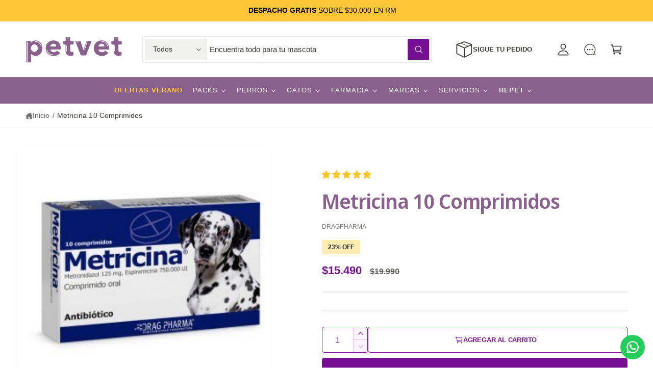

--- FILE ---
content_type: text/html; charset=utf-8
request_url: https://petvet.cl/products/metricina-10-comprimidos
body_size: 89201
content:
<!doctype html>
<html class="no-js" lang="es">
  <head>
  <style>
.facets__price .field__input,
.facets__price .field-currency {
    opacity: 1 !important;
    visibility: visible !important;
}

/* Separación del símbolo $ */
.facets__price .field-currency {
    margin-right: 8px;
    padding-right: 4px;
}

/* Separación del label cuando sube */
.facets__price .field__label {
    margin-left: 24px; /* Espacio para que no choque con $ */
}
</style>
    <meta charset="utf-8">
    <meta http-equiv="X-UA-Compatible" content="IE=edge">
    <meta name="viewport" content="width=device-width,initial-scale=1">
    <meta name="theme-color" content="">
    <meta name="facebook-domain-verification" content="qnw32vum761drzq2ik8opm3lavdq5m" />
 <!-- Google Tag Manager -->
<script>(function(w,d,s,l,i){w[l]=w[l]||[];w[l].push({'gtm.start':
new Date().getTime(),event:'gtm.js'});var f=d.getElementsByTagName(s)[0],
j=d.createElement(s),dl=l!='dataLayer'?'&l='+l:'';j.async=true;j.src=
'https://www.googletagmanager.com/gtm.js?id='+i+dl;f.parentNode.insertBefore(j,f);
})(window,document,'script','dataLayer','GTM-PZQPXGT');</script>
<!-- End Google Tag Manager --><link rel="canonical" href="https://petvet.cl/products/metricina-10-comprimidos"><link rel="icon" type="image/png" href="//petvet.cl/cdn/shop/files/Diseno_sin_titulo_2_cec21d25-db11-43bd-84e6-d75cca2ea8bf.png?crop=center&height=32&v=1744035564&width=32"><link rel="preconnect" href="https://fonts.shopifycdn.com" crossorigin><title>
      Metricina 10 Comprimidos
 &ndash; petvet.cl</title>

    
      <meta name="description" content="Metricina es un antibiótico indicado para el tratamiento de afecciones buco dentales (gingivitis, estomatitis y periodontitis) en perros, causadas por bacterias susceptibles a la asociación, tales como Moraxella spp., Bacteroides spp., Porphyromonas (Bacteroides) asaccharolyticcus, Peptostreptococcus spp., Espiroquetas patógenas orales y Treponema spp.">
    

    

<meta property="og:site_name" content="petvet.cl">
<meta property="og:url" content="https://petvet.cl/products/metricina-10-comprimidos">
<meta property="og:title" content="Metricina 10 Comprimidos">
<meta property="og:type" content="product">
<meta property="og:description" content="Metricina es un antibiótico indicado para el tratamiento de afecciones buco dentales (gingivitis, estomatitis y periodontitis) en perros, causadas por bacterias susceptibles a la asociación, tales como Moraxella spp., Bacteroides spp., Porphyromonas (Bacteroides) asaccharolyticcus, Peptostreptococcus spp., Espiroquetas patógenas orales y Treponema spp."><meta property="og:image" content="http://petvet.cl/cdn/shop/files/metricina-10-comprimidos-160514.jpg?v=1715974267">
  <meta property="og:image:secure_url" content="https://petvet.cl/cdn/shop/files/metricina-10-comprimidos-160514.jpg?v=1715974267">
  <meta property="og:image:width" content="280">
  <meta property="og:image:height" content="280"><meta property="og:price:amount" content="15,490">
  <meta property="og:price:currency" content="CLP"><meta name="twitter:card" content="summary_large_image">
<meta name="twitter:title" content="Metricina 10 Comprimidos">
<meta name="twitter:description" content="Metricina es un antibiótico indicado para el tratamiento de afecciones buco dentales (gingivitis, estomatitis y periodontitis) en perros, causadas por bacterias susceptibles a la asociación, tales como Moraxella spp., Bacteroides spp., Porphyromonas (Bacteroides) asaccharolyticcus, Peptostreptococcus spp., Espiroquetas patógenas orales y Treponema spp.">

<meta name="theme:name" content="Ignite">
<meta name="theme:version" content="2.1.2">
<meta name="theme:preset" content="tech">


    <script src="//petvet.cl/cdn/shop/t/31/assets/global.js?v=130332988400384681171759335297" defer="defer"></script><link rel="preload" href="//petvet.cl/cdn/fonts/noto_sans_display/notosansdisplay_n6.1a458e93344ac4766ce2d14fdd91d04bba7146fe.woff2" as="font" crossorigin fetchpriority="high" type="font/woff2"><script>window.performance && window.performance.mark && window.performance.mark('shopify.content_for_header.start');</script><meta name="google-site-verification" content="9EfW8tCiJXLqznzo84-67qL3C_11ehF-V7k7Ph3y3MM">
<meta id="shopify-digital-wallet" name="shopify-digital-wallet" content="/55688986785/digital_wallets/dialog">
<link rel="alternate" type="application/json+oembed" href="https://petvet.cl/products/metricina-10-comprimidos.oembed">
<script async="async" src="/checkouts/internal/preloads.js?locale=es-CL"></script>
<script id="shopify-features" type="application/json">{"accessToken":"1432cf7fde0266d521c64aded0559ede","betas":["rich-media-storefront-analytics"],"domain":"petvet.cl","predictiveSearch":true,"shopId":55688986785,"locale":"es"}</script>
<script>var Shopify = Shopify || {};
Shopify.shop = "petvet-cl.myshopify.com";
Shopify.locale = "es";
Shopify.currency = {"active":"CLP","rate":"1.0"};
Shopify.country = "CL";
Shopify.theme = {"name":"Copia de Plantilla TKA","id":141876199585,"schema_name":"Ignite","schema_version":"2.1.2","theme_store_id":3027,"role":"main"};
Shopify.theme.handle = "null";
Shopify.theme.style = {"id":null,"handle":null};
Shopify.cdnHost = "petvet.cl/cdn";
Shopify.routes = Shopify.routes || {};
Shopify.routes.root = "/";</script>
<script type="module">!function(o){(o.Shopify=o.Shopify||{}).modules=!0}(window);</script>
<script>!function(o){function n(){var o=[];function n(){o.push(Array.prototype.slice.apply(arguments))}return n.q=o,n}var t=o.Shopify=o.Shopify||{};t.loadFeatures=n(),t.autoloadFeatures=n()}(window);</script>
<script id="shop-js-analytics" type="application/json">{"pageType":"product"}</script>
<script defer="defer" async type="module" src="//petvet.cl/cdn/shopifycloud/shop-js/modules/v2/client.init-shop-cart-sync_CvZOh8Af.es.esm.js"></script>
<script defer="defer" async type="module" src="//petvet.cl/cdn/shopifycloud/shop-js/modules/v2/chunk.common_3Rxs6Qxh.esm.js"></script>
<script type="module">
  await import("//petvet.cl/cdn/shopifycloud/shop-js/modules/v2/client.init-shop-cart-sync_CvZOh8Af.es.esm.js");
await import("//petvet.cl/cdn/shopifycloud/shop-js/modules/v2/chunk.common_3Rxs6Qxh.esm.js");

  window.Shopify.SignInWithShop?.initShopCartSync?.({"fedCMEnabled":true,"windoidEnabled":true});

</script>
<script>(function() {
  var isLoaded = false;
  function asyncLoad() {
    if (isLoaded) return;
    isLoaded = true;
    var urls = ["https:\/\/cdn.shopify.com\/s\/files\/1\/0556\/8898\/6785\/t\/7\/assets\/tipo.booking.init.js?shop=petvet-cl.myshopify.com","https:\/\/configs.carthike.com\/carthike.js?shop=petvet-cl.myshopify.com"];
    for (var i = 0; i < urls.length; i++) {
      var s = document.createElement('script');
      s.type = 'text/javascript';
      s.async = true;
      s.src = urls[i];
      var x = document.getElementsByTagName('script')[0];
      x.parentNode.insertBefore(s, x);
    }
  };
  if(window.attachEvent) {
    window.attachEvent('onload', asyncLoad);
  } else {
    window.addEventListener('load', asyncLoad, false);
  }
})();</script>
<script id="__st">var __st={"a":55688986785,"offset":-10800,"reqid":"77ecab04-2b62-494a-89a7-81c36e47158e-1768676543","pageurl":"petvet.cl\/products\/metricina-10-comprimidos","u":"90aa76239365","p":"product","rtyp":"product","rid":8027457093793};</script>
<script>window.ShopifyPaypalV4VisibilityTracking = true;</script>
<script id="captcha-bootstrap">!function(){'use strict';const t='contact',e='account',n='new_comment',o=[[t,t],['blogs',n],['comments',n],[t,'customer']],c=[[e,'customer_login'],[e,'guest_login'],[e,'recover_customer_password'],[e,'create_customer']],r=t=>t.map((([t,e])=>`form[action*='/${t}']:not([data-nocaptcha='true']) input[name='form_type'][value='${e}']`)).join(','),a=t=>()=>t?[...document.querySelectorAll(t)].map((t=>t.form)):[];function s(){const t=[...o],e=r(t);return a(e)}const i='password',u='form_key',d=['recaptcha-v3-token','g-recaptcha-response','h-captcha-response',i],f=()=>{try{return window.sessionStorage}catch{return}},m='__shopify_v',_=t=>t.elements[u];function p(t,e,n=!1){try{const o=window.sessionStorage,c=JSON.parse(o.getItem(e)),{data:r}=function(t){const{data:e,action:n}=t;return t[m]||n?{data:e,action:n}:{data:t,action:n}}(c);for(const[e,n]of Object.entries(r))t.elements[e]&&(t.elements[e].value=n);n&&o.removeItem(e)}catch(o){console.error('form repopulation failed',{error:o})}}const l='form_type',E='cptcha';function T(t){t.dataset[E]=!0}const w=window,h=w.document,L='Shopify',v='ce_forms',y='captcha';let A=!1;((t,e)=>{const n=(g='f06e6c50-85a8-45c8-87d0-21a2b65856fe',I='https://cdn.shopify.com/shopifycloud/storefront-forms-hcaptcha/ce_storefront_forms_captcha_hcaptcha.v1.5.2.iife.js',D={infoText:'Protegido por hCaptcha',privacyText:'Privacidad',termsText:'Términos'},(t,e,n)=>{const o=w[L][v],c=o.bindForm;if(c)return c(t,g,e,D).then(n);var r;o.q.push([[t,g,e,D],n]),r=I,A||(h.body.append(Object.assign(h.createElement('script'),{id:'captcha-provider',async:!0,src:r})),A=!0)});var g,I,D;w[L]=w[L]||{},w[L][v]=w[L][v]||{},w[L][v].q=[],w[L][y]=w[L][y]||{},w[L][y].protect=function(t,e){n(t,void 0,e),T(t)},Object.freeze(w[L][y]),function(t,e,n,w,h,L){const[v,y,A,g]=function(t,e,n){const i=e?o:[],u=t?c:[],d=[...i,...u],f=r(d),m=r(i),_=r(d.filter((([t,e])=>n.includes(e))));return[a(f),a(m),a(_),s()]}(w,h,L),I=t=>{const e=t.target;return e instanceof HTMLFormElement?e:e&&e.form},D=t=>v().includes(t);t.addEventListener('submit',(t=>{const e=I(t);if(!e)return;const n=D(e)&&!e.dataset.hcaptchaBound&&!e.dataset.recaptchaBound,o=_(e),c=g().includes(e)&&(!o||!o.value);(n||c)&&t.preventDefault(),c&&!n&&(function(t){try{if(!f())return;!function(t){const e=f();if(!e)return;const n=_(t);if(!n)return;const o=n.value;o&&e.removeItem(o)}(t);const e=Array.from(Array(32),(()=>Math.random().toString(36)[2])).join('');!function(t,e){_(t)||t.append(Object.assign(document.createElement('input'),{type:'hidden',name:u})),t.elements[u].value=e}(t,e),function(t,e){const n=f();if(!n)return;const o=[...t.querySelectorAll(`input[type='${i}']`)].map((({name:t})=>t)),c=[...d,...o],r={};for(const[a,s]of new FormData(t).entries())c.includes(a)||(r[a]=s);n.setItem(e,JSON.stringify({[m]:1,action:t.action,data:r}))}(t,e)}catch(e){console.error('failed to persist form',e)}}(e),e.submit())}));const S=(t,e)=>{t&&!t.dataset[E]&&(n(t,e.some((e=>e===t))),T(t))};for(const o of['focusin','change'])t.addEventListener(o,(t=>{const e=I(t);D(e)&&S(e,y())}));const B=e.get('form_key'),M=e.get(l),P=B&&M;t.addEventListener('DOMContentLoaded',(()=>{const t=y();if(P)for(const e of t)e.elements[l].value===M&&p(e,B);[...new Set([...A(),...v().filter((t=>'true'===t.dataset.shopifyCaptcha))])].forEach((e=>S(e,t)))}))}(h,new URLSearchParams(w.location.search),n,t,e,['guest_login'])})(!0,!0)}();</script>
<script integrity="sha256-4kQ18oKyAcykRKYeNunJcIwy7WH5gtpwJnB7kiuLZ1E=" data-source-attribution="shopify.loadfeatures" defer="defer" src="//petvet.cl/cdn/shopifycloud/storefront/assets/storefront/load_feature-a0a9edcb.js" crossorigin="anonymous"></script>
<script data-source-attribution="shopify.dynamic_checkout.dynamic.init">var Shopify=Shopify||{};Shopify.PaymentButton=Shopify.PaymentButton||{isStorefrontPortableWallets:!0,init:function(){window.Shopify.PaymentButton.init=function(){};var t=document.createElement("script");t.src="https://petvet.cl/cdn/shopifycloud/portable-wallets/latest/portable-wallets.es.js",t.type="module",document.head.appendChild(t)}};
</script>
<script data-source-attribution="shopify.dynamic_checkout.buyer_consent">
  function portableWalletsHideBuyerConsent(e){var t=document.getElementById("shopify-buyer-consent"),n=document.getElementById("shopify-subscription-policy-button");t&&n&&(t.classList.add("hidden"),t.setAttribute("aria-hidden","true"),n.removeEventListener("click",e))}function portableWalletsShowBuyerConsent(e){var t=document.getElementById("shopify-buyer-consent"),n=document.getElementById("shopify-subscription-policy-button");t&&n&&(t.classList.remove("hidden"),t.removeAttribute("aria-hidden"),n.addEventListener("click",e))}window.Shopify?.PaymentButton&&(window.Shopify.PaymentButton.hideBuyerConsent=portableWalletsHideBuyerConsent,window.Shopify.PaymentButton.showBuyerConsent=portableWalletsShowBuyerConsent);
</script>
<script>
  function portableWalletsCleanup(e){e&&e.src&&console.error("Failed to load portable wallets script "+e.src);var t=document.querySelectorAll("shopify-accelerated-checkout .shopify-payment-button__skeleton, shopify-accelerated-checkout-cart .wallet-cart-button__skeleton"),e=document.getElementById("shopify-buyer-consent");for(let e=0;e<t.length;e++)t[e].remove();e&&e.remove()}function portableWalletsNotLoadedAsModule(e){e instanceof ErrorEvent&&"string"==typeof e.message&&e.message.includes("import.meta")&&"string"==typeof e.filename&&e.filename.includes("portable-wallets")&&(window.removeEventListener("error",portableWalletsNotLoadedAsModule),window.Shopify.PaymentButton.failedToLoad=e,"loading"===document.readyState?document.addEventListener("DOMContentLoaded",window.Shopify.PaymentButton.init):window.Shopify.PaymentButton.init())}window.addEventListener("error",portableWalletsNotLoadedAsModule);
</script>

<script type="module" src="https://petvet.cl/cdn/shopifycloud/portable-wallets/latest/portable-wallets.es.js" onError="portableWalletsCleanup(this)" crossorigin="anonymous"></script>
<script nomodule>
  document.addEventListener("DOMContentLoaded", portableWalletsCleanup);
</script>

<link id="shopify-accelerated-checkout-styles" rel="stylesheet" media="screen" href="https://petvet.cl/cdn/shopifycloud/portable-wallets/latest/accelerated-checkout-backwards-compat.css" crossorigin="anonymous">
<style id="shopify-accelerated-checkout-cart">
        #shopify-buyer-consent {
  margin-top: 1em;
  display: inline-block;
  width: 100%;
}

#shopify-buyer-consent.hidden {
  display: none;
}

#shopify-subscription-policy-button {
  background: none;
  border: none;
  padding: 0;
  text-decoration: underline;
  font-size: inherit;
  cursor: pointer;
}

#shopify-subscription-policy-button::before {
  box-shadow: none;
}

      </style>
<script id="sections-script" data-sections="header,footer" defer="defer" src="//petvet.cl/cdn/shop/t/31/compiled_assets/scripts.js?15816"></script>
<script>window.performance && window.performance.mark && window.performance.mark('shopify.content_for_header.end');</script>


    <style data-shopify>
      @font-face {
  font-family: "Noto Sans Display";
  font-weight: 600;
  font-style: normal;
  font-display: fallback;
  src: url("//petvet.cl/cdn/fonts/noto_sans_display/notosansdisplay_n6.1a458e93344ac4766ce2d14fdd91d04bba7146fe.woff2") format("woff2"),
       url("//petvet.cl/cdn/fonts/noto_sans_display/notosansdisplay_n6.fbd10d2b7250a2a142ad1a9bf9d2d39d21284d30.woff") format("woff");
}

        @font-face {
  font-family: "Noto Sans Display";
  font-weight: 700;
  font-style: normal;
  font-display: fallback;
  src: url("//petvet.cl/cdn/fonts/noto_sans_display/notosansdisplay_n7.f0aae6d9f7415649f065ae8a22e3c6baead78f8a.woff2") format("woff2"),
       url("//petvet.cl/cdn/fonts/noto_sans_display/notosansdisplay_n7.c7773a3fcbb5f6fb15f694a6bfaf6aadd41228f7.woff") format("woff");
}

        @font-face {
  font-family: "Noto Sans Display";
  font-weight: 600;
  font-style: italic;
  font-display: fallback;
  src: url("//petvet.cl/cdn/fonts/noto_sans_display/notosansdisplay_i6.7e04d4d11311169ca304e5eaa395d739c1dc255c.woff2") format("woff2"),
       url("//petvet.cl/cdn/fonts/noto_sans_display/notosansdisplay_i6.adfa01a52ffc69d70ae7d9ba355f5783dc7503f6.woff") format("woff");
}

        @font-face {
  font-family: "Noto Sans Display";
  font-weight: 700;
  font-style: italic;
  font-display: fallback;
  src: url("//petvet.cl/cdn/fonts/noto_sans_display/notosansdisplay_i7.91a1bafe47f81a1fc3d1af9e45a3d51dd8253e62.woff2") format("woff2"),
       url("//petvet.cl/cdn/fonts/noto_sans_display/notosansdisplay_i7.ce896cb1a63be1b7b45d359a23c86235cb39deb2.woff") format("woff");
}

        @font-face {
  font-family: "Noto Sans Display";
  font-weight: 500;
  font-style: normal;
  font-display: fallback;
  src: url("//petvet.cl/cdn/fonts/noto_sans_display/notosansdisplay_n5.2b7191e3abf2a50bc1156e42e4253666ac321a77.woff2") format("woff2"),
       url("//petvet.cl/cdn/fonts/noto_sans_display/notosansdisplay_n5.8b6a2f12003a726aa6dafc770e96b9bb190dd374.woff") format("woff");
}


        :root,
        .color-scheme-1 {
          --color-background: 255,255,255;
          --color-background-accent: ,,;
        
          --gradient-background: #ffffff;
        

        

        --color-foreground: 55,55,52;
        --color-heading: 137,97,140;
        --color-background-contrast: 191,191,191;
        --color-shadow: 0, 0, 0;
        --color-button: 119,15,147;
        --color-button-alpha: 1.0;
        
          --color-button-gradient: none;
        
        --color-button-text: 255,255,255;
        --color-secondary-button: 255,255,255;
        --color-secondary-button-text: 119,15,147;
        --color-link: 137,97,140;
        --color-caption: 119,15,147;
        --color-badge-foreground: 55,55,52;
        --color-badge-background: 255,255,255;
        --color-badge-border: 55,55,52;
        --color-accent: 119,15,147;
        --payment-terms-background-color: rgb(255 255 255);

        
          --color-heading-gradient-background: none;
          --color-heading-gradient-background-clip: border-box;
          --color-heading-gradient-fill: currentColor;
        

        
          --color-accent-gradient-background: -webkit-linear-gradient(139deg, rgba(251, 51, 166, 1), rgba(127, 72, 176, 1) 50%, rgba(48, 145, 211, 1) 100%);
          --color-accent-gradient-background-clip: text;
          --color-accent-gradient-fill: transparent;
        
      }
      
        
        .color-scheme-2 {
          --color-background: 137,97,140;
          --color-background-accent: ,,;
        
          --gradient-background: #89618c;
        

        

        --color-foreground: 255,255,255;
        --color-heading: 255,255,255;
        --color-background-contrast: 63,45,65;
        --color-shadow: 0, 0, 0;
        --color-button: 255,236,176;
        --color-button-alpha: 1.0;
        
          --color-button-gradient: none;
        
        --color-button-text: 137,97,140;
        --color-secondary-button: 137,97,140;
        --color-secondary-button-text: 60,64,67;
        --color-link: 255,236,176;
        --color-caption: 255,236,176;
        --color-badge-foreground: 255,255,255;
        --color-badge-background: 137,97,140;
        --color-badge-border: 255,255,255;
        --color-accent: 255,236,176;
        --payment-terms-background-color: rgb(137 97 140);

        
          --color-heading-gradient-background: none;
          --color-heading-gradient-background-clip: border-box;
          --color-heading-gradient-fill: currentColor;
        

        
          --color-accent-gradient-background: -webkit-linear-gradient(360deg, rgba(19, 144, 214, 1) 11%, rgba(31, 198, 108, 1) 84%);
          --color-accent-gradient-background-clip: text;
          --color-accent-gradient-fill: transparent;
        
      }
      
        
        .color-scheme-3 {
          --color-background: 255,199,55;
          --color-background-accent: ,,;
        
          --gradient-background: #ffc737;
        

        

        --color-foreground: 36,40,51;
        --color-heading: 36,40,51;
        --color-background-contrast: 183,131,0;
        --color-shadow: 0, 0, 0;
        --color-button: 36,40,51;
        --color-button-alpha: 1.0;
        
        --color-button-gradient: linear-gradient(305deg, rgba(137, 97, 140, 1), rgba(137, 97, 140, 1) 46%, rgba(137, 97, 140, 1) 91%);
        
        --color-button-text: 255,255,255;
        --color-secondary-button: 255,199,55;
        --color-secondary-button-text: 255,255,255;
        --color-link: 36,40,51;
        --color-caption: 36,40,51;
        --color-badge-foreground: 36,40,51;
        --color-badge-background: 255,199,55;
        --color-badge-border: 36,40,51;
        --color-accent: 166,93,201;
        --payment-terms-background-color: rgb(255 199 55);

        
          --color-heading-gradient-background: none;
          --color-heading-gradient-background-clip: border-box;
          --color-heading-gradient-fill: currentColor;
        

        
          --color-accent-gradient-background: -webkit-linear-gradient(0deg, rgba(166, 93, 201, 1) 3%, rgba(166, 93, 201, 1) 98%);
          --color-accent-gradient-background-clip: text;
          --color-accent-gradient-fill: transparent;
        
      }
      
        
        .color-scheme-4 {
          --color-background: 172,170,245;
          --color-background-accent: ,,;
        
          --gradient-background: linear-gradient(135deg, rgba(196, 102, 238, 1), rgba(107, 184, 227, 1) 100%);
        

        

        --color-foreground: 255,255,255;
        --color-heading: 255,255,255;
        --color-background-contrast: 61,56,232;
        --color-shadow: 0, 0, 0;
        --color-button: 255,255,255;
        --color-button-alpha: 1.0;
        
          --color-button-gradient: none;
        
        --color-button-text: 36,40,51;
        --color-secondary-button: 172,170,245;
        --color-secondary-button-text: 255,255,255;
        --color-link: 255,255,255;
        --color-caption: 255,255,255;
        --color-badge-foreground: 255,255,255;
        --color-badge-background: 172,170,245;
        --color-badge-border: 255,255,255;
        --color-accent: 220,43,255;
        --payment-terms-background-color: rgb(172 170 245);

        
          --color-heading-gradient-background: none;
          --color-heading-gradient-background-clip: border-box;
          --color-heading-gradient-fill: currentColor;
        

        
          --color-accent-gradient-background: none;
          --color-accent-gradient-background-clip: border-box;
          --color-accent-gradient-fill: currentColor;
        
      }
      
        
        .color-scheme-5 {
          --color-background: 255,236,176;
          --color-background-accent: ,,;
        
          --gradient-background: #ffecb0;
        

        

        --color-foreground: 137,97,140;
        --color-heading: 137,97,140;
        --color-background-contrast: 255,205,49;
        --color-shadow: 0, 0, 0;
        --color-button: 137,97,140;
        --color-button-alpha: 1.0;
        
          --color-button-gradient: none;
        
        --color-button-text: 255,255,255;
        --color-secondary-button: 255,236,176;
        --color-secondary-button-text: 137,97,140;
        --color-link: 137,97,140;
        --color-caption: 137,97,140;
        --color-badge-foreground: 137,97,140;
        --color-badge-background: 255,236,176;
        --color-badge-border: 137,97,140;
        --color-accent: 255,228,49;
        --payment-terms-background-color: rgb(255 236 176);

        
          --color-heading-gradient-background: none;
          --color-heading-gradient-background-clip: border-box;
          --color-heading-gradient-fill: currentColor;
        

        
          --color-accent-gradient-background: -webkit-linear-gradient(270deg, rgba(255, 228, 49, 1) 42%, rgba(249, 100, 32, 1) 100%);
          --color-accent-gradient-background-clip: text;
          --color-accent-gradient-fill: transparent;
        
      }
      
        
        .color-scheme-6 {
          --color-background: 239,239,239;
          --color-background-accent: ,,;
        
          --gradient-background: #efefef;
        

        

        --color-foreground: 137,97,140;
        --color-heading: 255,255,255;
        --color-background-contrast: 175,175,175;
        --color-shadow: 0, 0, 0;
        --color-button: 18,18,18;
        --color-button-alpha: 1.0;
        
          --color-button-gradient: none;
        
        --color-button-text: 255,255,255;
        --color-secondary-button: 239,239,239;
        --color-secondary-button-text: 255,255,255;
        --color-link: 255,255,255;
        --color-caption: 255,255,255;
        --color-badge-foreground: 137,97,140;
        --color-badge-background: 239,239,239;
        --color-badge-border: 137,97,140;
        --color-accent: 33,249,150;
        --payment-terms-background-color: rgb(239 239 239);

        
          --color-heading-gradient-background: none;
          --color-heading-gradient-background-clip: border-box;
          --color-heading-gradient-fill: currentColor;
        

        
          --color-accent-gradient-background: -webkit-linear-gradient(310deg, rgba(17, 189, 251, 1) 15%, rgba(33, 249, 150, 1) 85%);
          --color-accent-gradient-background-clip: text;
          --color-accent-gradient-fill: transparent;
        
      }
      
        
        .color-scheme-7 {
          --color-background: 255,199,55;
          --color-background-accent: 255,199,55;
        
          --gradient-background: linear-gradient(229deg, rgba(255, 199, 55, 1) 4%, rgba(255, 199, 55, 1) 100%);
        

        

        --color-foreground: 255,255,255;
        --color-heading: 255,255,255;
        --color-background-contrast: 183,131,0;
        --color-shadow: 0, 0, 0;
        --color-button: 255,255,255;
        --color-button-alpha: 1.0;
        
          --color-button-gradient: none;
        
        --color-button-text: 18,18,18;
        --color-secondary-button: 255,199,55;
        --color-secondary-button-text: 255,255,255;
        --color-link: 255,255,255;
        --color-caption: 255,255,255;
        --color-badge-foreground: 255,255,255;
        --color-badge-background: 255,199,55;
        --color-badge-border: 255,255,255;
        --color-accent: 220,43,255;
        --payment-terms-background-color: rgb(255 199 55);

        
          --color-heading-gradient-background: none;
          --color-heading-gradient-background-clip: border-box;
          --color-heading-gradient-fill: currentColor;
        

        
          --color-accent-gradient-background: none;
          --color-accent-gradient-background-clip: border-box;
          --color-accent-gradient-fill: currentColor;
        
      }
      
        
        .color-scheme-8 {
          --color-background: 255,255,255;
          --color-background-accent: ,,;
        
          --gradient-background: #ffffff;
        

        

        --color-foreground: 18,18,18;
        --color-heading: 18,18,18;
        --color-background-contrast: 191,191,191;
        --color-shadow: 0, 0, 0;
        --color-button: 248,198,75;
        --color-button-alpha: 1.0;
        
        --color-button-gradient: linear-gradient(225deg, rgba(248, 198, 75, 1), rgba(248, 198, 75, 1) 100%);
        
        --color-button-text: 255,255,255;
        --color-secondary-button: 255,255,255;
        --color-secondary-button-text: 248,198,75;
        --color-link: 28,112,190;
        --color-caption: 18,18,18;
        --color-badge-foreground: 18,18,18;
        --color-badge-background: 255,255,255;
        --color-badge-border: 18,18,18;
        --color-accent: 106,172,234;
        --payment-terms-background-color: rgb(255 255 255);

        
          --color-heading-gradient-background: none;
          --color-heading-gradient-background-clip: border-box;
          --color-heading-gradient-fill: currentColor;
        

        
          --color-accent-gradient-background: -webkit-radial-gradient(rgba(106, 172, 234, 1), rgba(37, 115, 190, 1) 88%);
          --color-accent-gradient-background-clip: text;
          --color-accent-gradient-fill: transparent;
        
      }
      
        
        .color-scheme-9 {
          --color-background: 255,255,255;
          --color-background-accent: ,,;
        
          --gradient-background: #ffffff;
        

        

        --color-foreground: 137,97,140;
        --color-heading: 137,97,140;
        --color-background-contrast: 191,191,191;
        --color-shadow: 0, 0, 0;
        --color-button: 166,93,201;
        --color-button-alpha: 1.0;
        
          --color-button-gradient: none;
        
        --color-button-text: 243,243,243;
        --color-secondary-button: 255,255,255;
        --color-secondary-button-text: 166,93,201;
        --color-link: 137,97,140;
        --color-caption: 18,18,18;
        --color-badge-foreground: 137,97,140;
        --color-badge-background: 255,255,255;
        --color-badge-border: 137,97,140;
        --color-accent: 137,97,140;
        --payment-terms-background-color: rgb(255 255 255);

        
          --color-heading-gradient-background: none;
          --color-heading-gradient-background-clip: border-box;
          --color-heading-gradient-fill: currentColor;
        

        
          --color-accent-gradient-background: none;
          --color-accent-gradient-background-clip: border-box;
          --color-accent-gradient-fill: currentColor;
        
      }
      
        
        .color-scheme-10 {
          --color-background: 0,0,0;
          --color-background-accent: ,,;
        
          --gradient-background: linear-gradient(0deg, rgba(0, 0, 0, 1) 4%, rgba(30, 33, 33, 1) 100%);
        

        

        --color-foreground: 255,255,255;
        --color-heading: 255,255,255;
        --color-background-contrast: 128,128,128;
        --color-shadow: 0, 0, 0;
        --color-button: 255,255,255;
        --color-button-alpha: 1.0;
        
        --color-button-gradient: linear-gradient(305deg, rgba(145, 48, 234, 1), rgba(175, 103, 241, 1) 46%, rgba(179, 119, 245, 1) 91%);
        
        --color-button-text: 255,255,255;
        --color-secondary-button: 0,0,0;
        --color-secondary-button-text: 255,255,255;
        --color-link: 255,255,255;
        --color-caption: 255,255,255;
        --color-badge-foreground: 255,255,255;
        --color-badge-background: 0,0,0;
        --color-badge-border: 255,255,255;
        --color-accent: 125,255,43;
        --payment-terms-background-color: rgb(0 0 0);

        
          --color-heading-gradient-background: none;
          --color-heading-gradient-background-clip: border-box;
          --color-heading-gradient-fill: currentColor;
        

        
          --color-accent-gradient-background: -webkit-linear-gradient(0deg, rgba(100, 179, 255, 1) 3%, rgba(234, 145, 254, 1) 98%);
          --color-accent-gradient-background-clip: text;
          --color-accent-gradient-fill: transparent;
        
      }
      
        
        .color-scheme-11 {
          --color-background: 166,93,201;
          --color-background-accent: ,,;
        
          --gradient-background: #a65dc9;
        

        

        --color-foreground: 255,255,255;
        --color-heading: 255,255,255;
        --color-background-contrast: 98,42,125;
        --color-shadow: 0, 0, 0;
        --color-button: 0,0,0;
        --color-button-alpha: 0.0;
        
        --color-button-gradient: linear-gradient(138deg, rgba(218, 82, 82, 0.93) 4%, rgba(214, 67, 67, 0.85) 100%);
        
        --color-button-text: 255,255,255;
        --color-secondary-button: 166,93,201;
        --color-secondary-button-text: 18,18,18;
        --color-link: 255,255,255;
        --color-caption: 255,255,255;
        --color-badge-foreground: 255,255,255;
        --color-badge-background: 166,93,201;
        --color-badge-border: 255,255,255;
        --color-accent: 234,145,254;
        --payment-terms-background-color: rgb(166 93 201);

        
          --color-heading-gradient-background: none;
          --color-heading-gradient-background-clip: border-box;
          --color-heading-gradient-fill: currentColor;
        

        
          --color-accent-gradient-background: none;
          --color-accent-gradient-background-clip: border-box;
          --color-accent-gradient-fill: currentColor;
        
      }
      
        
        .color-scheme-12 {
          --color-background: 247,245,239;
          --color-background-accent: ,,;
        
          --gradient-background: #f7f5ef;
        

        

        --color-foreground: 89,89,81;
        --color-heading: 18,18,18;
        --color-background-contrast: 205,192,154;
        --color-shadow: 0, 0, 0;
        --color-button: 18,18,18;
        --color-button-alpha: 1.0;
        
          --color-button-gradient: none;
        
        --color-button-text: 255,255,255;
        --color-secondary-button: 247,245,239;
        --color-secondary-button-text: 18,18,18;
        --color-link: 13,82,177;
        --color-caption: 18,18,18;
        --color-badge-foreground: 89,89,81;
        --color-badge-background: 247,245,239;
        --color-badge-border: 89,89,81;
        --color-accent: 220,43,255;
        --payment-terms-background-color: rgb(247 245 239);

        
          --color-heading-gradient-background: none;
          --color-heading-gradient-background-clip: border-box;
          --color-heading-gradient-fill: currentColor;
        

        
          --color-accent-gradient-background: -webkit-linear-gradient(139deg, rgba(251, 51, 166, 1), rgba(127, 72, 176, 1) 50%, rgba(48, 145, 211, 1) 100%);
          --color-accent-gradient-background-clip: text;
          --color-accent-gradient-fill: transparent;
        
      }
      
        
        .color-scheme-13 {
          --color-background: 30,30,30;
          --color-background-accent: ,,;
        
          --gradient-background: linear-gradient(180deg, rgba(251, 51, 166, 1), rgba(99, 41, 151, 1) 50%, rgba(19, 4, 33, 1) 100%);
        

        

        --color-foreground: 255,255,255;
        --color-heading: 255,255,255;
        --color-background-contrast: 43,43,43;
        --color-shadow: 0, 0, 0;
        --color-button: 42,151,211;
        --color-button-alpha: 1.0;
        
        --color-button-gradient: linear-gradient(305deg, rgba(42, 151, 211, 1), rgba(72, 171, 227, 1) 46%, rgba(119, 179, 245, 1) 91%);
        
        --color-button-text: 255,255,255;
        --color-secondary-button: 30,30,30;
        --color-secondary-button-text: 255,255,255;
        --color-link: 255,255,255;
        --color-caption: 255,255,255;
        --color-badge-foreground: 255,255,255;
        --color-badge-background: 30,30,30;
        --color-badge-border: 255,255,255;
        --color-accent: 220,43,255;
        --payment-terms-background-color: rgb(30 30 30);

        
          --color-heading-gradient-background: none;
          --color-heading-gradient-background-clip: border-box;
          --color-heading-gradient-fill: currentColor;
        

        
          --color-accent-gradient-background: -webkit-linear-gradient(0deg, rgba(100, 179, 255, 1) 3%, rgba(234, 145, 254, 1) 98%);
          --color-accent-gradient-background-clip: text;
          --color-accent-gradient-fill: transparent;
        
      }
      
        
        .color-scheme-3f669352-c0a6-4264-b097-207aac80ec3b {
          --color-background: 136,198,219;
          --color-background-accent: ,,;
        
          --gradient-background: #88c6db;
        

        

        --color-foreground: 255,255,255;
        --color-heading: 255,255,255;
        --color-background-contrast: 53,144,175;
        --color-shadow: 0, 0, 0;
        --color-button: 92,151,209;
        --color-button-alpha: 1.0;
        
          --color-button-gradient: none;
        
        --color-button-text: 255,255,255;
        --color-secondary-button: 136,198,219;
        --color-secondary-button-text: 92,151,209;
        --color-link: 255,236,176;
        --color-caption: 92,151,209;
        --color-badge-foreground: 255,255,255;
        --color-badge-background: 136,198,219;
        --color-badge-border: 255,255,255;
        --color-accent: 92,151,209;
        --payment-terms-background-color: rgb(136 198 219);

        
          --color-heading-gradient-background: none;
          --color-heading-gradient-background-clip: border-box;
          --color-heading-gradient-fill: currentColor;
        

        
          --color-accent-gradient-background: -webkit-linear-gradient(139deg, rgba(251, 51, 166, 1), rgba(127, 72, 176, 1) 50%, rgba(48, 145, 211, 1) 100%);
          --color-accent-gradient-background-clip: text;
          --color-accent-gradient-fill: transparent;
        
      }
      
        
        .color-scheme-4f4c7c27-6dfe-4780-ad1e-d885a9483d7f {
          --color-background: 255,199,55;
          --color-background-accent: ,,;
        
          --gradient-background: #ffc737;
        

        

        --color-foreground: 0,0,0;
        --color-heading: 137,97,140;
        --color-background-contrast: 183,131,0;
        --color-shadow: 0, 0, 0;
        --color-button: 119,15,147;
        --color-button-alpha: 1.0;
        
          --color-button-gradient: none;
        
        --color-button-text: 255,255,255;
        --color-secondary-button: 255,199,55;
        --color-secondary-button-text: 119,15,147;
        --color-link: 0,0,0;
        --color-caption: 119,15,147;
        --color-badge-foreground: 0,0,0;
        --color-badge-background: 255,199,55;
        --color-badge-border: 0,0,0;
        --color-accent: 119,15,147;
        --payment-terms-background-color: rgb(255 199 55);

        
          --color-heading-gradient-background: none;
          --color-heading-gradient-background-clip: border-box;
          --color-heading-gradient-fill: currentColor;
        

        
          --color-accent-gradient-background: -webkit-linear-gradient(139deg, rgba(251, 51, 166, 1), rgba(127, 72, 176, 1) 50%, rgba(48, 145, 211, 1) 100%);
          --color-accent-gradient-background-clip: text;
          --color-accent-gradient-fill: transparent;
        
      }
      
        
        .color-scheme-dcd7accd-d4d9-40c1-9000-a88718e5feff {
          --color-background: 255,255,255;
          --color-background-accent: ,,;
        
          --gradient-background: #ffffff;
        

        

        --color-foreground: 55,55,52;
        --color-heading: 92,151,209;
        --color-background-contrast: 191,191,191;
        --color-shadow: 0, 0, 0;
        --color-button: 92,151,209;
        --color-button-alpha: 1.0;
        
          --color-button-gradient: none;
        
        --color-button-text: 255,255,255;
        --color-secondary-button: 255,255,255;
        --color-secondary-button-text: 92,151,209;
        --color-link: 92,151,209;
        --color-caption: 92,151,209;
        --color-badge-foreground: 55,55,52;
        --color-badge-background: 255,255,255;
        --color-badge-border: 55,55,52;
        --color-accent: 92,151,209;
        --payment-terms-background-color: rgb(255 255 255);

        
          --color-heading-gradient-background: none;
          --color-heading-gradient-background-clip: border-box;
          --color-heading-gradient-fill: currentColor;
        

        
          --color-accent-gradient-background: -webkit-linear-gradient(139deg, rgba(251, 51, 166, 1), rgba(127, 72, 176, 1) 50%, rgba(48, 145, 211, 1) 100%);
          --color-accent-gradient-background-clip: text;
          --color-accent-gradient-fill: transparent;
        
      }
      

      

      body, .color-scheme-1, .color-scheme-2, .color-scheme-3, .color-scheme-4, .color-scheme-5, .color-scheme-6, .color-scheme-7, .color-scheme-8, .color-scheme-9, .color-scheme-10, .color-scheme-11, .color-scheme-12, .color-scheme-13, .color-scheme-3f669352-c0a6-4264-b097-207aac80ec3b, .color-scheme-4f4c7c27-6dfe-4780-ad1e-d885a9483d7f, .color-scheme-dcd7accd-d4d9-40c1-9000-a88718e5feff {
        color: rgb(var(--color-foreground));
        background-color: rgb(var(--color-background));
      }

      :root {
        --font-body-family: "system_ui", -apple-system, 'Segoe UI', Roboto, 'Helvetica Neue', 'Noto Sans', 'Liberation Sans', Arial, sans-serif, 'Apple Color Emoji', 'Segoe UI Emoji', 'Segoe UI Symbol', 'Noto Color Emoji';
        --font-body-style: normal;
        --font-body-weight: 400;
        --font-body-weight-bold: 700;
        --font-body-letter-spacing: 0.001em;

        --font-heading-family: "Noto Sans Display", sans-serif;
        --font-heading-style: normal;
        --font-heading-weight: 600;

        

        --font-button-font-weight: bold;
        --font-button-case: uppercase;
        --font-button-icon-offset: -0.1rem;
        --font-button-letter-spacing: -0.015em;
        --font-button-text-size: 1.3rem;

        --font-body-scale: 1.0;
        --font-heading-scale: 1.0;
        --font-heading-case: none;
        --font-heading-letter-spacing: -0.029em;

        --media-padding: px;
        --media-border-opacity: 0.0;
        --media-border-width: 0px;
        --media-radius: 0px;
        --media-shadow-opacity: 0.0;
        --media-shadow-horizontal-offset: 0px;
        --media-shadow-vertical-offset: 0px;
        --media-shadow-blur-radius: 0px;
        --media-shadow-visible: 0;

        --page-width: 160rem;
        --px-mobile: 2rem;
        --page-width-margin: 0rem;

        --product-card-image-padding: 0.8rem;
        --product-card-image-scale: 1.0;
        --product-card-corner-radius: 0.8rem;
        --product-card-text-alignment: left;
        --product-card-border-width: 0.0rem;
        --product-card-border-opacity: 0.0;
        --product-card-shadow-opacity: 0.0;
        --product-card-shadow-visible: 0;
        --product-card-shadow-horizontal-offset: 0.0rem;
        --product-card-shadow-vertical-offset: 0.0rem;
        --product-card-shadow-blur-radius: 0.0rem;
        --product-card-star-color: 255,199,55;
        --product-card-icon-width: 32px;

        --inventory-stock-low-color: 230,17,17;
        --inventory-stock-normal-color: 85,175,16;
        --inventory-stock-continue-color: 85,175,16;
        --inventory-stock-out-color: 91,91,91;

        
          --product-card-price-color: 119,15,147;
        

        

        --collection-card-image-padding: 0.0rem;
        --collection-card-corner-radius: 0.0rem;
        --collection-card-image-scale: 1.0;
        --collection-card-text-alignment: center;
        --collection-card-border-width: 0.0rem;
        --collection-card-border-opacity: 0.0;
        --collection-card-shadow-opacity: 0.0;
        --collection-card-shadow-visible: 0;
        --collection-card-shadow-horizontal-offset: 0.0rem;
        --collection-card-shadow-vertical-offset: 0.0rem;
        --collection-card-shadow-blur-radius: 0.0rem;
        --collection-card-image-background: 255,255,255,1.0;

        --blog-card-image-padding: 0.0rem;
        --blog-card-corner-radius: 0.0rem;
        --blog-card-border-width: 0.0rem;
        --blog-card-border-opacity: 0.0;
        --blog-card-shadow-opacity: 0.0;
        --blog-card-shadow-visible: 0;
        --blog-card-shadow-horizontal-offset: 0.0rem;
        --blog-card-shadow-vertical-offset: 0.0rem;
        --blog-card-shadow-blur-radius: 0.0rem;
        --blog-card-image-background: 255,255,255,1.0;

        

        --badge-text-size: 1.2rem;
        --badge-text-weight: bold;
        --badge-border-width: 1px;
        --badge-border-style: solid;

        --badge-sold-out-foreground: 255 255 255 / 1.0;
        --badge-sold-out-border: 0 0 0 / 0.0;
        --badge-sold-out-background: linear-gradient(127deg, rgba(13, 13, 13, 0.8) 11%, rgba(49, 49, 49, 0.8) 78%);
        
        --badge-custom-foreground: 255 255 255 / 1.0;
        --badge-custom-border: 0 0 0 / 0.0;
        --badge-custom-background: #ffc737;
        
        
        --badge-preorder-foreground: 21 118 49 / 1.0;
        --badge-preorder-border: 255 255 255 / 1.0;
        --badge-preorder-background: linear-gradient(137deg, rgba(234, 234, 234, 0.62), rgba(241, 241, 241, 0.27) 100%);
        
        
        --badge-bulk-foreground: 7 75 124 / 1.0;
        --badge-bulk-border: 209 224 241 / 1.0;
        --badge-bulk-background: #ECF5FC;
        
        
        --badge-new-foreground: 255 255 255 / 1.0;
        --badge-new-border: 0 0 0 / 0.0;
        --badge-new-background: linear-gradient(129deg, rgba(33, 119, 179, 0.8), rgba(61, 157, 222, 0.8) 100%);
        
        
        --badge-sale-foreground: 36 40 51 / 1.0;
        --badge-sale-border: 0 0 0 / 0.0;
        --badge-sale-background: #ffecb0;
        

        --popup-border-width: 1px;
        --popup-border-opacity: 0.08;
        --popup-corner-radius: 0px;
        --promo-corner-radius: 0px;
        --popup-shadow-opacity: 0.15;
        --popup-shadow-horizontal-offset: 0px;
        --popup-shadow-vertical-offset: 0px;
        --popup-shadow-blur-radius: 5px;

        --drawer-border-width: px;
        --drawer-border-opacity: 0.0;
        --drawer-shadow-opacity: 0.0;
        --drawer-shadow-horizontal-offset: px;
        --drawer-shadow-vertical-offset: px;
        --drawer-shadow-blur-radius: px;

        --grid-desktop-vertical-spacing: 16px;
        --grid-desktop-horizontal-spacing: 16px;
        --grid-desktop-horizontal-spacing-initial: 16px;
        --grid-mobile-vertical-spacing: calc(var(--px-mobile) * 0.8);
        --grid-mobile-horizontal-spacing: calc(var(--px-mobile) * 0.8);

        --text-boxes-radius: 0px;
        --text-boxes-border-opacity: 0.0;
        --text-boxes-border-width: 0px;
        --text-boxes-shadow-opacity: 0.0;
        --text-boxes-shadow-visible: 0;
        --text-boxes-shadow-horizontal-offset: 0px;
        --text-boxes-shadow-vertical-offset: 0px;
        --text-boxes-shadow-blur-radius: 0px;

        --buttons-radius: 4px;
        --buttons-radius-outset: 5px;
        --buttons-border-width: 1px;
        --buttons-border-opacity: 1.0;
        --buttons-shadow-opacity: 0.0;
        --buttons-shadow-visible: 0;
        --buttons-shadow-horizontal-offset: 0px;
        --buttons-shadow-vertical-offset: 0px;
        --buttons-shadow-blur-radius: 0px;
        --buttons-border-offset: 0.3px;

        --inputs-radius: 4px;
        --inputs-border-width: 1px;
        --inputs-border-opacity: 0.35;
        --inputs-shadow-opacity: 0.0;
        --inputs-shadow-horizontal-offset: 0px;
        --inputs-margin-offset: 0px;
        --inputs-shadow-vertical-offset: 0px;
        --inputs-shadow-blur-radius: 0px;
        --inputs-radius-outset: 5px;

        --variant-pills-radius: 4px;
        --variant-pills-border-width: 1px;
        --variant-pills-border-opacity: 0.35;
        --variant-pills-shadow-opacity: 0.0;
        --variant-pills-shadow-horizontal-offset: 0px;
        --variant-pills-shadow-vertical-offset: 0px;
        --variant-pills-shadow-blur-radius: 0px;

        --color-overlay: #010101;

        
        --spacing-section: 42px;

        --breadcrumb-padding: 1.3rem;
        --panel-corner-radius: 0px;
        --controls-corner-radius: 40px;
        --pagination-border-width: 0.1rem;
        --swatch-input--border-radius: 50%;
        --spacer-thickness: 3px;
        --easter-egg-let-it-snow: url(//petvet.cl/cdn/shop/t/31/assets/snow.webp?v=160252599929562084641759335297);
      }

      *,
      *::before,
      *::after {
        box-sizing: inherit;
        -webkit-font-smoothing: antialiased;
      }

      html {
        box-sizing: border-box;
        font-size: calc(var(--font-body-scale) * 62.5%);
        height: 100%;
        -moz-osx-font-smoothing: grayscale;
        -webkit-text-size-adjust: 100%;
      }

      body {
        min-height: 100%;
        margin: 0;
        font-size: 1.5rem;
        overflow-wrap: break-word;
        word-break: break-word;
        letter-spacing: var(--font-body-letter-spacing);
        line-height: calc(1 + 0.8 / var(--font-body-scale));
        font-family: var(--font-body-family);
        font-style: var(--font-body-style);
        font-weight: var(--font-body-weight);
        overflow-x: hidden;
        padding-right: var(--temp-scrollbar-width, 0px);
      }

      .page-is-loading .hidden-during-load {
        visibility: hidden;
      }

      @media screen and (min-width: 750px) {
        :root {
          --spacing-section: 60px;
        }

        body {
          font-size: 1.55rem;
        }

        
          .gradient {
            background-attachment: fixed !important;
          }
        
      }

      @media screen and (min-width: 1100px) {
        body {
          font-size: 1.6rem;
        }
      }
    </style>

    <link href="//petvet.cl/cdn/shop/t/31/assets/base.css?v=108189381322434619151759335297" rel="stylesheet" type="text/css" media="all" />
<link rel="stylesheet" href="//petvet.cl/cdn/shop/t/31/assets/standard.css?v=137993120868599188741759335297" media="print" onload="this.media='all'"><link rel="stylesheet" href="//petvet.cl/cdn/shop/t/31/assets/component-predictive-search.css?v=107370558468580783291759335297" media="print" onload="this.media='all'"><script>
      document.documentElement.className = document.documentElement.className.replace('no-js', 'js');
      if (Shopify.designMode) {
        document.documentElement.classList.add('shopify-design-mode');
      }

      // Hide JS-hidden elements
      let closedElements = JSON.parse(localStorage.getItem('theme-closed-elements'));
      if (closedElements) {
        let style = document.createElement('style');
        document.head.appendChild(style);

        closedElements.forEach(id => {
          if (id) {
            style.sheet.insertRule(`#${id} { display: none; }`, style.sheet.cssRules.length);
          }
        });
      }

      // Write the time of day
      (function () {
        const hour = new Date().getHours();
        const html = document.documentElement;

        if (hour >= 5 && hour < 12) {
          html.classList.add('its-morning');
        } else if (hour >= 12 && hour < 17) {
          html.classList.add('its-afternoon');
        } else if (hour >= 17 && hour < 21) {
          html.classList.add('its-evening');
        } else {
          html.classList.add('its-night');
        }
      })();
    </script>

    <lazy-script data-watch-element="product-card,.section-product-compare,.section-recently-viewed,product-form,variant-selects" src="//petvet.cl/cdn/shop/t/31/assets/product-form.js?v=32239286139039718521759335297" defer="defer"></lazy-script><link rel="stylesheet" href="//petvet.cl/cdn/shop/t/31/assets/component-popup.css?v=112468078596496697641759335297" media="print" onload="this.media='all'">
        <link rel="stylesheet" href="//petvet.cl/cdn/shop/t/31/assets/quick-add.css?v=65282701207772453551759335297" media="print" onload="this.media='all'"><lazy-script data-watch-element="product-card,.section-product-compare,.section-recently-viewed" src="//petvet.cl/cdn/shop/t/31/assets/quick-add.js?v=65947408126051073901759335297" defer="defer"></lazy-script><!-- Hotjar Tracking Code for Sitio 3668897 (falta el nombre) -->
<script>
    (function(h,o,t,j,a,r){
        h.hj=h.hj||function(){(h.hj.q=h.hj.q||[]).push(arguments)};
        h._hjSettings={hjid:3668897,hjsv:6};
        a=o.getElementsByTagName('head')[0];
        r=o.createElement('script');r.async=1;
        r.src=t+h._hjSettings.hjid+j+h._hjSettings.hjsv;
        a.appendChild(r);
    })(window,document,'https://static.hotjar.com/c/hotjar-','.js?sv=');
</script>
  <!-- BEGIN app block: shopify://apps/eg-auto-add-to-cart/blocks/app-embed/0f7d4f74-1e89-4820-aec4-6564d7e535d2 -->










  
    <script
      async
      type="text/javascript"
      src="https://cdn.506.io/eg/script.js?shop=petvet-cl.myshopify.com&v=7"
    ></script>
  



  <meta id="easygift-shop" itemid="c2hvcF8kXzE3Njg2NzY1NDM=" content="{&quot;isInstalled&quot;:true,&quot;installedOn&quot;:&quot;2025-07-01T13:56:17.634Z&quot;,&quot;appVersion&quot;:&quot;3.0&quot;,&quot;subscriptionName&quot;:&quot;Standard&quot;,&quot;cartAnalytics&quot;:true,&quot;freeTrialEndsOn&quot;:null,&quot;settings&quot;:{&quot;reminderBannerStyle&quot;:{&quot;position&quot;:{&quot;horizontal&quot;:&quot;right&quot;,&quot;vertical&quot;:&quot;bottom&quot;},&quot;closingMode&quot;:&quot;doNotAutoClose&quot;,&quot;cssStyles&quot;:&quot;&quot;,&quot;displayAfter&quot;:5,&quot;headerText&quot;:&quot;&quot;,&quot;imageUrl&quot;:null,&quot;primaryColor&quot;:&quot;#000000&quot;,&quot;reshowBannerAfter&quot;:&quot;everyNewSession&quot;,&quot;selfcloseAfter&quot;:5,&quot;showImage&quot;:false,&quot;subHeaderText&quot;:&quot;&quot;},&quot;addedItemIdentifier&quot;:&quot;_Gifted&quot;,&quot;ignoreOtherAppLineItems&quot;:null,&quot;customVariantsInfoLifetimeMins&quot;:1440,&quot;redirectPath&quot;:null,&quot;ignoreNonStandardCartRequests&quot;:false,&quot;bannerStyle&quot;:{&quot;position&quot;:{&quot;horizontal&quot;:&quot;right&quot;,&quot;vertical&quot;:&quot;bottom&quot;},&quot;cssStyles&quot;:null,&quot;primaryColor&quot;:&quot;#000000&quot;},&quot;themePresetId&quot;:null,&quot;notificationStyle&quot;:{&quot;position&quot;:{&quot;horizontal&quot;:null,&quot;vertical&quot;:null},&quot;cssStyles&quot;:null,&quot;duration&quot;:null,&quot;hasCustomizations&quot;:false,&quot;primaryColor&quot;:null},&quot;fetchCartData&quot;:false,&quot;useLocalStorage&quot;:{&quot;enabled&quot;:false,&quot;expiryMinutes&quot;:null},&quot;popupStyle&quot;:{&quot;closeModalOutsideClick&quot;:true,&quot;priceShowZeroDecimals&quot;:true,&quot;addButtonText&quot;:null,&quot;cssStyles&quot;:null,&quot;dismissButtonText&quot;:null,&quot;hasCustomizations&quot;:false,&quot;imageUrl&quot;:null,&quot;outOfStockButtonText&quot;:null,&quot;primaryColor&quot;:null,&quot;secondaryColor&quot;:null,&quot;showProductLink&quot;:false,&quot;subscriptionLabel&quot;:null},&quot;refreshAfterBannerClick&quot;:false,&quot;disableReapplyRules&quot;:false,&quot;disableReloadOnFailedAddition&quot;:false,&quot;autoReloadCartPage&quot;:false,&quot;ajaxRedirectPath&quot;:null,&quot;allowSimultaneousRequests&quot;:false,&quot;applyRulesOnCheckout&quot;:false,&quot;enableCartCtrlOverrides&quot;:true,&quot;customRedirectFromCart&quot;:null,&quot;scriptSettings&quot;:{&quot;branding&quot;:{&quot;removalRequestSent&quot;:null,&quot;show&quot;:false},&quot;productPageRedirection&quot;:{&quot;enabled&quot;:false,&quot;products&quot;:[],&quot;redirectionURL&quot;:&quot;\/&quot;},&quot;debugging&quot;:{&quot;enabled&quot;:false,&quot;enabledOn&quot;:null,&quot;stringifyObj&quot;:false},&quot;enableBuyNowInterceptions&quot;:false,&quot;removeProductsAddedFromExpiredRules&quot;:false,&quot;useFinalPrice&quot;:false,&quot;hideGiftedPropertyText&quot;:false,&quot;fetchCartDataBeforeRequest&quot;:false,&quot;customCSS&quot;:null,&quot;decodePayload&quot;:false,&quot;delayUpdates&quot;:2000,&quot;fetchProductInfoFromSavedDomain&quot;:false,&quot;hideAlertsOnFrontend&quot;:false,&quot;removeEGPropertyFromSplitActionLineItems&quot;:false},&quot;accessToEnterprise&quot;:false},&quot;translations&quot;:null,&quot;defaultLocale&quot;:&quot;es&quot;,&quot;shopDomain&quot;:&quot;petvet.cl&quot;}">


<script defer>
  (async function() {
    try {

      const blockVersion = "v3"
      if (blockVersion != "v3") {
        return
      }

      let metaErrorFlag = false;
      if (metaErrorFlag) {
        return
      }

      // Parse metafields as JSON
      const metafields = {};

      // Process metafields in JavaScript
      let savedRulesArray = [];
      for (const [key, value] of Object.entries(metafields)) {
        if (value) {
          for (const prop in value) {
            // avoiding Object.Keys for performance gain -- no need to make an array of keys.
            savedRulesArray.push(value);
            break;
          }
        }
      }

      const metaTag = document.createElement('meta');
      metaTag.id = 'easygift-rules';
      metaTag.content = JSON.stringify(savedRulesArray);
      metaTag.setAttribute('itemid', 'cnVsZXNfJF8xNzY4Njc2NTQz');

      document.head.appendChild(metaTag);
      } catch (err) {
        
      }
  })();
</script>


  <script
    type="text/javascript"
    defer
  >

    (function () {
      try {
        window.EG_INFO = window.EG_INFO || {};
        var shopInfo = {"isInstalled":true,"installedOn":"2025-07-01T13:56:17.634Z","appVersion":"3.0","subscriptionName":"Standard","cartAnalytics":true,"freeTrialEndsOn":null,"settings":{"reminderBannerStyle":{"position":{"horizontal":"right","vertical":"bottom"},"closingMode":"doNotAutoClose","cssStyles":"","displayAfter":5,"headerText":"","imageUrl":null,"primaryColor":"#000000","reshowBannerAfter":"everyNewSession","selfcloseAfter":5,"showImage":false,"subHeaderText":""},"addedItemIdentifier":"_Gifted","ignoreOtherAppLineItems":null,"customVariantsInfoLifetimeMins":1440,"redirectPath":null,"ignoreNonStandardCartRequests":false,"bannerStyle":{"position":{"horizontal":"right","vertical":"bottom"},"cssStyles":null,"primaryColor":"#000000"},"themePresetId":null,"notificationStyle":{"position":{"horizontal":null,"vertical":null},"cssStyles":null,"duration":null,"hasCustomizations":false,"primaryColor":null},"fetchCartData":false,"useLocalStorage":{"enabled":false,"expiryMinutes":null},"popupStyle":{"closeModalOutsideClick":true,"priceShowZeroDecimals":true,"addButtonText":null,"cssStyles":null,"dismissButtonText":null,"hasCustomizations":false,"imageUrl":null,"outOfStockButtonText":null,"primaryColor":null,"secondaryColor":null,"showProductLink":false,"subscriptionLabel":null},"refreshAfterBannerClick":false,"disableReapplyRules":false,"disableReloadOnFailedAddition":false,"autoReloadCartPage":false,"ajaxRedirectPath":null,"allowSimultaneousRequests":false,"applyRulesOnCheckout":false,"enableCartCtrlOverrides":true,"customRedirectFromCart":null,"scriptSettings":{"branding":{"removalRequestSent":null,"show":false},"productPageRedirection":{"enabled":false,"products":[],"redirectionURL":"\/"},"debugging":{"enabled":false,"enabledOn":null,"stringifyObj":false},"enableBuyNowInterceptions":false,"removeProductsAddedFromExpiredRules":false,"useFinalPrice":false,"hideGiftedPropertyText":false,"fetchCartDataBeforeRequest":false,"customCSS":null,"decodePayload":false,"delayUpdates":2000,"fetchProductInfoFromSavedDomain":false,"hideAlertsOnFrontend":false,"removeEGPropertyFromSplitActionLineItems":false},"accessToEnterprise":false},"translations":null,"defaultLocale":"es","shopDomain":"petvet.cl"};
        var productRedirectionEnabled = shopInfo.settings.scriptSettings.productPageRedirection.enabled;
        if (["Unlimited", "Enterprise"].includes(shopInfo.subscriptionName) && productRedirectionEnabled) {
          var products = shopInfo.settings.scriptSettings.productPageRedirection.products;
          if (products.length > 0) {
            var productIds = products.map(function(prod) {
              var productGid = prod.id;
              var productIdNumber = parseInt(productGid.split('/').pop());
              return productIdNumber;
            });
            var productInfo = {"id":8027457093793,"title":"Metricina 10 Comprimidos","handle":"metricina-10-comprimidos","description":"\u003cp data-mce-fragment=\"1\"\u003e\u003cspan data-mce-fragment=\"1\"\u003e\u003cspan style=\"color: #5929b6;\"\u003e\u003cb\u003eVenta con receta veterinaria.\u003c\/b\u003e\u003c\/span\u003e\u003c\/span\u003e\u003c\/p\u003e\u003cp data-mce-fragment=\"1\"\u003e\u003cspan\u003eMetricina® es un antibiótico indicado para el tratamiento de afecciones buco dentales (gingivitis, estomatitis y periodontitis) en perros, causadas por bacterias susceptibles a la asociación, tales como Moraxella spp., Bacteroides spp., Porphyromonas (Bacteroides) asaccharolyticcus, Peptostreptococcus spp., Espiroquetas patógenas orales y Treponema spp.\u003c\/span\u003e\u003c\/p\u003e\u003cp data-mce-fragment=\"1\"\u003e\u003cb data-mce-fragment=\"1\"\u003eComposición:\u003c\/b\u003e\u003c\/p\u003e\u003cp data-mce-fragment=\"1\"\u003e\u003cspan data-mce-fragment=\"1\"\u003eMetronidazol …………………....... 125 mg\u003c\/span\u003e\u003c\/p\u003e\u003cp data-mce-fragment=\"1\"\u003e\u003cspan data-mce-fragment=\"1\"\u003eEspiramicina .......………………….. 750.000 UI\u003c\/span\u003e\u003c\/p\u003e\u003cp data-mce-fragment=\"1\"\u003e\u003cspan data-mce-fragment=\"1\"\u003eExcipientes ................................... 1 comprimido\u003c\/span\u003e\u003c\/p\u003e\u003cp data-mce-fragment=\"1\"\u003e\u003cb data-mce-fragment=\"1\"\u003eAdministración:\u003c\/b\u003e\u003c\/p\u003e\u003cp data-mce-fragment=\"1\"\u003e\u003cspan data-mce-fragment=\"1\"\u003eOral\u003c\/span\u003e\u003c\/p\u003e\u003cp data-mce-fragment=\"1\"\u003e\u003cb data-mce-fragment=\"1\"\u003eDosis:\u003c\/b\u003e\u003c\/p\u003e\u003cp data-mce-fragment=\"1\"\u003e\u003cspan\u003eUn comprimido por cada 10 kilos de peso, una vez al día, por 7 a 10 días según indicación del médico veterinario,\u003c\/span\u003e\u003c\/p\u003e\u003cp data-mce-fragment=\"1\"\u003e\u003cb data-mce-fragment=\"1\"\u003ePresentación:\u003c\/b\u003e\u003c\/p\u003e\u003cp data-mce-fragment=\"1\"\u003e\u003cspan data-mce-fragment=\"1\"\u003eCaja con 10 comprimidos\u003c\/span\u003e\u003c\/p\u003e","published_at":"2024-05-16T18:19:42-04:00","created_at":"2024-05-16T18:14:52-04:00","vendor":"DRAGPHARMA","type":"Perro Farmacia Medicamentos","tags":["Antibióticos","Con Receta Veterinaria","Farma","octubre","Perros"],"price":1549000,"price_min":1549000,"price_max":1549000,"available":true,"price_varies":false,"compare_at_price":1999000,"compare_at_price_min":1999000,"compare_at_price_max":1999000,"compare_at_price_varies":false,"variants":[{"id":44336762880161,"title":"Default Title","option1":"Default Title","option2":null,"option3":null,"sku":"VEDRAMET1412","requires_shipping":true,"taxable":true,"featured_image":null,"available":true,"name":"Metricina 10 Comprimidos","public_title":null,"options":["Default Title"],"price":1549000,"weight":100,"compare_at_price":1999000,"inventory_management":"shopify","barcode":"7800006011412","requires_selling_plan":false,"selling_plan_allocations":[],"quantity_rule":{"min":1,"max":null,"increment":1}}],"images":["\/\/petvet.cl\/cdn\/shop\/files\/metricina-10-comprimidos-160514.jpg?v=1715974267"],"featured_image":"\/\/petvet.cl\/cdn\/shop\/files\/metricina-10-comprimidos-160514.jpg?v=1715974267","options":["Title"],"media":[{"alt":null,"id":32987851325601,"position":1,"preview_image":{"aspect_ratio":1.0,"height":280,"width":280,"src":"\/\/petvet.cl\/cdn\/shop\/files\/metricina-10-comprimidos-160514.jpg?v=1715974267"},"aspect_ratio":1.0,"height":280,"media_type":"image","src":"\/\/petvet.cl\/cdn\/shop\/files\/metricina-10-comprimidos-160514.jpg?v=1715974267","width":280}],"requires_selling_plan":false,"selling_plan_groups":[],"content":"\u003cp data-mce-fragment=\"1\"\u003e\u003cspan data-mce-fragment=\"1\"\u003e\u003cspan style=\"color: #5929b6;\"\u003e\u003cb\u003eVenta con receta veterinaria.\u003c\/b\u003e\u003c\/span\u003e\u003c\/span\u003e\u003c\/p\u003e\u003cp data-mce-fragment=\"1\"\u003e\u003cspan\u003eMetricina® es un antibiótico indicado para el tratamiento de afecciones buco dentales (gingivitis, estomatitis y periodontitis) en perros, causadas por bacterias susceptibles a la asociación, tales como Moraxella spp., Bacteroides spp., Porphyromonas (Bacteroides) asaccharolyticcus, Peptostreptococcus spp., Espiroquetas patógenas orales y Treponema spp.\u003c\/span\u003e\u003c\/p\u003e\u003cp data-mce-fragment=\"1\"\u003e\u003cb data-mce-fragment=\"1\"\u003eComposición:\u003c\/b\u003e\u003c\/p\u003e\u003cp data-mce-fragment=\"1\"\u003e\u003cspan data-mce-fragment=\"1\"\u003eMetronidazol …………………....... 125 mg\u003c\/span\u003e\u003c\/p\u003e\u003cp data-mce-fragment=\"1\"\u003e\u003cspan data-mce-fragment=\"1\"\u003eEspiramicina .......………………….. 750.000 UI\u003c\/span\u003e\u003c\/p\u003e\u003cp data-mce-fragment=\"1\"\u003e\u003cspan data-mce-fragment=\"1\"\u003eExcipientes ................................... 1 comprimido\u003c\/span\u003e\u003c\/p\u003e\u003cp data-mce-fragment=\"1\"\u003e\u003cb data-mce-fragment=\"1\"\u003eAdministración:\u003c\/b\u003e\u003c\/p\u003e\u003cp data-mce-fragment=\"1\"\u003e\u003cspan data-mce-fragment=\"1\"\u003eOral\u003c\/span\u003e\u003c\/p\u003e\u003cp data-mce-fragment=\"1\"\u003e\u003cb data-mce-fragment=\"1\"\u003eDosis:\u003c\/b\u003e\u003c\/p\u003e\u003cp data-mce-fragment=\"1\"\u003e\u003cspan\u003eUn comprimido por cada 10 kilos de peso, una vez al día, por 7 a 10 días según indicación del médico veterinario,\u003c\/span\u003e\u003c\/p\u003e\u003cp data-mce-fragment=\"1\"\u003e\u003cb data-mce-fragment=\"1\"\u003ePresentación:\u003c\/b\u003e\u003c\/p\u003e\u003cp data-mce-fragment=\"1\"\u003e\u003cspan data-mce-fragment=\"1\"\u003eCaja con 10 comprimidos\u003c\/span\u003e\u003c\/p\u003e"};
            var isProductInList = productIds.includes(productInfo.id);
            if (isProductInList) {
              var redirectionURL = shopInfo.settings.scriptSettings.productPageRedirection.redirectionURL;
              if (redirectionURL) {
                window.location = redirectionURL;
              }
            }
          }
        }

        

          var rawPriceString = "15,490";
    
          rawPriceString = rawPriceString.trim();
    
          var normalisedPrice;

          function processNumberString(str) {
            // Helper to find the rightmost index of '.', ',' or "'"
            const lastDot = str.lastIndexOf('.');
            const lastComma = str.lastIndexOf(',');
            const lastApostrophe = str.lastIndexOf("'");
            const lastIndex = Math.max(lastDot, lastComma, lastApostrophe);

            // If no punctuation, remove any stray spaces and return
            if (lastIndex === -1) {
              return str.replace(/[.,'\s]/g, '');
            }

            // Extract parts
            const before = str.slice(0, lastIndex).replace(/[.,'\s]/g, '');
            const after = str.slice(lastIndex + 1).replace(/[.,'\s]/g, '');

            // If the after part is 1 or 2 digits, treat as decimal
            if (after.length > 0 && after.length <= 2) {
              return `${before}.${after}`;
            }

            // Otherwise treat as integer with thousands separator removed
            return before + after;
          }

          normalisedPrice = processNumberString(rawPriceString)

          window.EG_INFO["44336762880161"] = {
            "price": `${normalisedPrice}`,
            "presentmentPrices": {
              "edges": [
                {
                  "node": {
                    "price": {
                      "amount": `${normalisedPrice}`,
                      "currencyCode": "CLP"
                    }
                  }
                }
              ]
            },
            "sellingPlanGroups": {
              "edges": [
                
              ]
            },
            "product": {
              "id": "gid://shopify/Product/8027457093793",
              "tags": ["Antibióticos","Con Receta Veterinaria","Farma","octubre","Perros"],
              "collections": {
                "pageInfo": {
                  "hasNextPage": false
                },
                "edges": [
                  
                    {
                      "node": {
                        "id": "gid://shopify/Collection/281829474465"
                      }
                    },
                  
                    {
                      "node": {
                        "id": "gid://shopify/Collection/290339291297"
                      }
                    },
                  
                    {
                      "node": {
                        "id": "gid://shopify/Collection/313196970145"
                      }
                    },
                  
                    {
                      "node": {
                        "id": "gid://shopify/Collection/267502059681"
                      }
                    },
                  
                    {
                      "node": {
                        "id": "gid://shopify/Collection/291928309921"
                      }
                    },
                  
                    {
                      "node": {
                        "id": "gid://shopify/Collection/314543243425"
                      }
                    },
                  
                    {
                      "node": {
                        "id": "gid://shopify/Collection/296826831009"
                      }
                    },
                  
                    {
                      "node": {
                        "id": "gid://shopify/Collection/309388902561"
                      }
                    },
                  
                    {
                      "node": {
                        "id": "gid://shopify/Collection/281787138209"
                      }
                    },
                  
                    {
                      "node": {
                        "id": "gid://shopify/Collection/287414452385"
                      }
                    },
                  
                    {
                      "node": {
                        "id": "gid://shopify/Collection/299600019617"
                      }
                    },
                  
                    {
                      "node": {
                        "id": "gid://shopify/Collection/308388888737"
                      }
                    },
                  
                    {
                      "node": {
                        "id": "gid://shopify/Collection/296854814881"
                      }
                    },
                  
                    {
                      "node": {
                        "id": "gid://shopify/Collection/291928342689"
                      }
                    },
                  
                    {
                      "node": {
                        "id": "gid://shopify/Collection/288586039457"
                      }
                    }
                  
                ]
              }
            },
            "id": "44336762880161",
            "timestamp": 1768676543
          };
        
      } catch(err) {
      return
    }})()
  </script>



<!-- END app block --><!-- BEGIN app block: shopify://apps/tabs-studio/blocks/global_embed_block/19980fb9-f2ca-4ada-ad36-c0364c3318b8 -->
<style id="tabs-by-station-custom-styles">
  .station-tabs .station-tabs-link{padding:0 0 8px !important;margin:0 26px 14px 0 !important;border-width:0 0 2px !important;color:#71717a !important;border-color:#a1a1aa !important;font-weight:500 !important;}.station-tabs.mod-full-width .station-tabs-link, .station-tabs .station-tabs-tabset.mod-vertical .station-tabs-link{padding:14px 0 !important;margin:0 !important;border-width:1px 0px 0px 0px !important;}.station-tabs .station-tabs-tab{padding:0 0 8px !important;margin:0 26px 14px 0 !important;border-width:0 0 2px !important;color:#71717a !important;border-color:#a1a1aa !important;font-weight:500 !important;}.station-tabs.mod-full-width .station-tabs-tab, .station-tabs .station-tabs-tabset.mod-vertical .station-tabs-tab{padding:14px 0 !important;margin:0 !important;border-width:1px 0px 0px 0px !important;}.station-tabs .station-tabs-content-inner > :first-child{margin-top:0 !important;}.station-tabs .station-tabs-tabcontent > :first-child{margin-top:0 !important;}.station-tabs .station-tabs-content-inner > :last-child{margin-bottom:0 !important;}.station-tabs .station-tabs-tabcontent > :last-child{margin-bottom:0 !important;}.station-tabs .station-tabs-link:last-of-type{margin:0 0 14px 0 !important;}.station-tabs.mod-full-width .station-tabs-link:last-of-type, .station-tabs .station-tabs-tabset.mod-vertical .station-tabs-link:last-of-type{margin:0 !important;}.station-tabs .station-tabs-tab.mod-last{margin:0 0 14px 0 !important;}.station-tabs.mod-full-width .station-tabs-tab.mod-last, .station-tabs .station-tabs-tabset.mod-vertical .station-tabs-tab.mod-last{margin:0 !important;}.station-tabs .station-tabs-content-inner{margin:8px 0 0 0 !important;}.station-tabs.mod-full-width .station-tabs-content-inner, .station-tabs .station-tabs-tabset.mod-vertical .station-tabs-content-inner{margin:24px 0 18px !important;}.station-tabs .station-tabs-tabcontent{margin:8px 0 0 0 !important;}.station-tabs.mod-full-width .station-tabs-tabcontent, .station-tabs .station-tabs-tabset.mod-vertical .station-tabs-tabcontent{margin:24px 0 18px !important;}.station-tabs .station-tabs-link.is-active{color:currentColor !important;border-color:currentColor !important;}.station-tabs .station-tabs-tab.is-active{color:currentColor !important;border-color:currentColor !important;}.station-tabs .station-tabs-link:hover{color:currentColor !important;border-color:currentColor !important;}.station-tabs .station-tabs-tab:hover{color:currentColor !important;border-color:currentColor !important;}.station-tabs .station-tabs-link.is-active:hover{color:currentColor !important;border-color:currentColor !important;}.station-tabs .station-tabs-tab.is-active:hover{color:currentColor !important;border-color:currentColor !important;}.station-tabs .station-tabs-tabtitle{letter-spacing:unset !important;line-height:normal !important;text-transform:unset !important;font-family:unset !important;}.station-tabs.mod-full-width .station-tabs-tabtitle, .station-tabs .station-tabs-tabset.mod-vertical .station-tabs-tabtitle{font-family:unset !important;}
  
</style>

<script id="station-tabs-data-json" type="application/json">{
  "globalAbove": null,
  "globalBelow": null,
  "proTabsHTML": "",
  "productTitle": "Metricina 10 Comprimidos",
  "productDescription": "\u003cp data-mce-fragment=\"1\"\u003e\u003cspan data-mce-fragment=\"1\"\u003e\u003cspan style=\"color: #5929b6;\"\u003e\u003cb\u003eVenta con receta veterinaria.\u003c\/b\u003e\u003c\/span\u003e\u003c\/span\u003e\u003c\/p\u003e\u003cp data-mce-fragment=\"1\"\u003e\u003cspan\u003eMetricina® es un antibiótico indicado para el tratamiento de afecciones buco dentales (gingivitis, estomatitis y periodontitis) en perros, causadas por bacterias susceptibles a la asociación, tales como Moraxella spp., Bacteroides spp., Porphyromonas (Bacteroides) asaccharolyticcus, Peptostreptococcus spp., Espiroquetas patógenas orales y Treponema spp.\u003c\/span\u003e\u003c\/p\u003e\u003cp data-mce-fragment=\"1\"\u003e\u003cb data-mce-fragment=\"1\"\u003eComposición:\u003c\/b\u003e\u003c\/p\u003e\u003cp data-mce-fragment=\"1\"\u003e\u003cspan data-mce-fragment=\"1\"\u003eMetronidazol …………………....... 125 mg\u003c\/span\u003e\u003c\/p\u003e\u003cp data-mce-fragment=\"1\"\u003e\u003cspan data-mce-fragment=\"1\"\u003eEspiramicina .......………………….. 750.000 UI\u003c\/span\u003e\u003c\/p\u003e\u003cp data-mce-fragment=\"1\"\u003e\u003cspan data-mce-fragment=\"1\"\u003eExcipientes ................................... 1 comprimido\u003c\/span\u003e\u003c\/p\u003e\u003cp data-mce-fragment=\"1\"\u003e\u003cb data-mce-fragment=\"1\"\u003eAdministración:\u003c\/b\u003e\u003c\/p\u003e\u003cp data-mce-fragment=\"1\"\u003e\u003cspan data-mce-fragment=\"1\"\u003eOral\u003c\/span\u003e\u003c\/p\u003e\u003cp data-mce-fragment=\"1\"\u003e\u003cb data-mce-fragment=\"1\"\u003eDosis:\u003c\/b\u003e\u003c\/p\u003e\u003cp data-mce-fragment=\"1\"\u003e\u003cspan\u003eUn comprimido por cada 10 kilos de peso, una vez al día, por 7 a 10 días según indicación del médico veterinario,\u003c\/span\u003e\u003c\/p\u003e\u003cp data-mce-fragment=\"1\"\u003e\u003cb data-mce-fragment=\"1\"\u003ePresentación:\u003c\/b\u003e\u003c\/p\u003e\u003cp data-mce-fragment=\"1\"\u003e\u003cspan data-mce-fragment=\"1\"\u003eCaja con 10 comprimidos\u003c\/span\u003e\u003c\/p\u003e",
  "icons": []
}</script>

<script>
  document.documentElement.classList.add('tabsst-loading');
  document.addEventListener('stationTabsLegacyAPILoaded', function(e) {
    e.detail.isLegacy = true;
    e.detail.settings.init_on_load = false;
    });

  document.addEventListener('stationTabsAPIReady', function(e) {
    var Tabs = e.detail;

    if (Tabs.appSettings) {
      Tabs.appSettings = {"default_tab":true,"default_tab_title":"Description","show_stop_element":true,"layout":"breakpoint","layout_breakpoint":768,"deep_links":false,"clean_content_level":"basic_tags","content_classnames":"rte prose","open_first_tab":true,"allow_multiple_open":false,"remove_empty_tabs":false,"default_tab_translations":null,"start_tab_element":"h3"};
      Tabs.appSettings = {lang: 'es'};

      Tabs.appSettings = {
        indicatorType: "chevrons",
        indicatorPlacement: "after"
      };
    }

    if (Tabs.isLegacy) { return; }
          Tabs.init();
  });

  
</script>

<svg style="display:none" aria-hidden="true">
  <defs>
    
  </defs>
</svg>

<!-- END app block --><!-- BEGIN app block: shopify://apps/mercado-pago-antifraud-plus/blocks/embed-block/b19ea721-f94a-4308-bee5-0057c043bac5 -->
<!-- BEGIN app snippet: send-melidata-report --><script>
  const MLD_IS_DEV = false;
  const CART_TOKEN_KEY = 'cartToken';
  const USER_SESSION_ID_KEY = 'pf_user_session_id';
  const EVENT_TYPE = 'event';
  const MLD_PLATFORM_NAME = 'shopify';
  const PLATFORM_VERSION = '1.0.0';
  const MLD_PLUGIN_VERSION = '0.1.0';
  const NAVIGATION_DATA_PATH = 'pf/navigation_data';
  const MELIDATA_TRACKS_URL = 'https://api.mercadopago.com/v1/plugins/melidata/tracks';
  const BUSINESS_NAME = 'mercadopago';
  const MLD_MELI_SESSION_ID_KEY = 'meli_session_id';
  const EVENT_NAME = 'navigation_data'

  const SEND_MELIDATA_REPORT_NAME = MLD_IS_DEV ? 'send_melidata_report_test' : 'send_melidata_report';
  const SUCCESS_SENDING_MELIDATA_REPORT_VALUE = 'SUCCESS_SENDING_MELIDATA_REPORT';
  const FAILED_SENDING_MELIDATA_REPORT_VALUE = 'FAILED_SENDING_MELIDATA_REPORT';

  const userAgent = navigator.userAgent;
  const startTime = Date.now();
  const deviceId = sessionStorage.getItem(MLD_MELI_SESSION_ID_KEY) ?? '';
  const cartToken = localStorage.getItem(CART_TOKEN_KEY) ?? '';
  const userSessionId = generateUserSessionId();
  const shopId = __st?.a ?? '';
  const shopUrl = Shopify?.shop ?? '';
  const country = Shopify?.country ?? '';

  const siteIdMap = {
    BR: 'MLB',
    MX: 'MLM',
    CO: 'MCO',
    CL: 'MLC',
    UY: 'MLU',
    PE: 'MPE',
    AR: 'MLA',
  };

  function getSiteId() {
    return siteIdMap[country] ?? 'MLB';
  }

  function detectBrowser() {
    switch (true) {
      case /Edg/.test(userAgent):
        return 'Microsoft Edge';
      case /Chrome/.test(userAgent) && !/Edg/.test(userAgent):
        return 'Chrome';
      case /Firefox/.test(userAgent):
        return 'Firefox';
      case /Safari/.test(userAgent) && !/Chrome/.test(userAgent):
        return 'Safari';
      case /Opera/.test(userAgent) || /OPR/.test(userAgent):
        return 'Opera';
      case /Trident/.test(userAgent) || /MSIE/.test(userAgent):
        return 'Internet Explorer';
      case /Edge/.test(userAgent):
        return 'Microsoft Edge (Legacy)';
      default:
        return 'Unknown';
    }
  }

  function detectDevice() {
    switch (true) {
      case /android/i.test(userAgent):
        return '/mobile/android';
      case /iPad|iPhone|iPod/.test(userAgent):
        return '/mobile/ios';
      case /mobile/i.test(userAgent):
        return '/mobile';
      default:
        return '/web/desktop';
    }
  }

  function getPageTimeCount() {
    const endTime = Date.now();
    const timeSpent = endTime - startTime;
    return timeSpent;
  }

  function buildURLPath(fullUrl) {
    try {
      const url = new URL(fullUrl);
      return url.pathname;
    } catch (error) {
      return '';
    }
  }

  function generateUUID() {
    return 'pf-' + Date.now() + '-' + Math.random().toString(36).substring(2, 9);
  }

  function generateUserSessionId() {
    const uuid = generateUUID();
    const userSessionId = sessionStorage.getItem(USER_SESSION_ID_KEY);
    if (!userSessionId) {
      sessionStorage.setItem(USER_SESSION_ID_KEY, uuid);
      return uuid;
    }
    return userSessionId;
  }

  function sendMelidataReport() {
    try {
      const payload = {
        platform: {
          name: MLD_PLATFORM_NAME,
          version: PLATFORM_VERSION,
          uri: '/',
          location: '/',
        },
        plugin: {
          version: MLD_PLUGIN_VERSION,
        },
        user: {
          uid: userSessionId,
        },
        application: {
          business: BUSINESS_NAME,
          site_id: getSiteId(),
          version: PLATFORM_VERSION,
        },
        device: {
          platform: detectDevice(),
        },
        events: [
          {
            path: NAVIGATION_DATA_PATH,
            id: userSessionId,
            type: EVENT_TYPE,
            user_local_timestamp: new Date().toISOString(),
            metadata_type: EVENT_TYPE,
            metadata: {
              event: {
                element: 'window',
                action: 'load',
                target: 'body',
                label: EVENT_NAME,
              },
              configs: [
                {
                  config_name: 'page_time',
                  new_value: getPageTimeCount().toString(),
                },
                {
                  config_name: 'shop',
                  new_value: shopUrl,
                },
                {
                  config_name: 'shop_id',
                  new_value: String(shopId),
                },
                {
                  config_name: 'pf_user_session_id',
                  new_value: userSessionId,
                },
                {
                  config_name: 'current_page',
                  new_value: location.pathname,
                },
                {
                  config_name: 'last_page',
                  new_value: buildURLPath(document.referrer),
                },
                {
                  config_name: 'is_device_generated',
                  new_value: String(!!deviceId),
                },
                {
                  config_name: 'browser',
                  new_value: detectBrowser(),
                },
                {
                  config_name: 'cart_token',
                  new_value: cartToken.slice(1, -1),
                },
              ],
            },
          },
        ],
      };

      const success = navigator.sendBeacon(MELIDATA_TRACKS_URL, JSON.stringify(payload));
      if (success) {
        registerDatadogEvent(SEND_MELIDATA_REPORT_NAME, SUCCESS_SENDING_MELIDATA_REPORT_VALUE, `[${EVENT_NAME}]`, shopUrl);
      } else {
        registerDatadogEvent(SEND_MELIDATA_REPORT_NAME, FAILED_SENDING_MELIDATA_REPORT_VALUE, `[${EVENT_NAME}]`, shopUrl);
      }
    } catch (error) {
      registerDatadogEvent(SEND_MELIDATA_REPORT_NAME, FAILED_SENDING_MELIDATA_REPORT_VALUE, `[${EVENT_NAME}]: ${error}`, shopUrl);
    }
  }
  window.addEventListener('beforeunload', sendMelidataReport);
</script><!-- END app snippet -->
<!-- END app block --><!-- BEGIN app block: shopify://apps/uploadly-file-upload/blocks/app-embed/d91e9a53-de3d-49df-b7a1-ac8a15b213e5 -->
  <script>
    window.ph_product_collections = `all,Antibióticos,Antibióticos Perros,Farma,Farma y Suplementos,Farmacia,Farmacia perros,Medicamentos,Ofertas,Perros,Perros y Gatos,Productos Con Receta,Todas Ofertas Perros,Todo Ofertas,Ultimate Search Bestseller Collection - DO NOT DELETE,`;

    window.ph_product_collections_id = `281829474465,290339291297,313196970145,267502059681,291928309921,314543243425,296826831009,309388902561,281787138209,287414452385,299600019617,308388888737,296854814881,291928342689,288586039457,`;
  </script>


<div data-ph-meta="{&quot;buy_button&quot;:false,&quot;field_6756ffa58ef410ebb676db46&quot;:{&quot;status&quot;:true,&quot;position&quot;:1,&quot;data&quot;:{&quot;fieldname&quot;:&quot;Receta Veterinaria&quot;,&quot;directUpload&quot;:false,&quot;atcTitle&quot;:&quot;Enviar Receta Veterinaria&quot;,&quot;uploadButtonText&quot;:&quot;Elegir archivo&quot;,&quot;uploadButtonText2&quot;:&quot;Cambiar archivo&quot;,&quot;dialogInstructionOne&quot;:&quot;Elige una imagen de la lista para recortarla o mejorarla. Para añadir más archivos, utilice los enlaces de la izquierda.&quot;,&quot;dialogInstructionTwo&quot;:&quot;Elige una imagen de la lista para recortarla o mejorarla. Para añadir más archivos, utilice el icono de menú de la parte superior izquierda&quot;,&quot;dialogInstructionThree&quot;:&quot;Si tienes problemas para cargar, haz clic en ⋮ en la parte superior derecha y, a continuación, en &#39;Abrir en Chrome&#39;&quot;,&quot;buttonTextSize&quot;:14,&quot;buttonFontSize&quot;:14,&quot;fontStyle&quot;:&quot;Theme Font&quot;,&quot;introTitleColor&quot;:&quot;#000&quot;,&quot;buttonCol&quot;:&quot;#fff&quot;,&quot;buttonBg&quot;:&quot;#3CCACD&quot;,&quot;buttonTopBottomPadding&quot;:10,&quot;buttonLeftRightPadding&quot;:10,&quot;buttonBorderRadius&quot;:&quot;16&quot;,&quot;buttonWidth&quot;:&quot;Auto&quot;,&quot;buttonDialogLang&quot;:&quot;Spanish&quot;,&quot;dialogLanguage&quot;:&quot;es&quot;,&quot;opt1&quot;:true,&quot;op2&quot;:false,&quot;maximumFiles&quot;:3,&quot;minimumfiles&quot;:0,&quot;opt3&quot;:false,&quot;fopt1&quot;:true,&quot;fopt2&quot;:false,&quot;fopt3&quot;:false,&quot;pdf&quot;:false,&quot;word&quot;:false,&quot;customFile&quot;:false,&quot;fileTypes&quot;:[],&quot;buttonStatus&quot;:&quot;Disable&quot;,&quot;textFieldName&quot;:&quot;Notes:&quot;,&quot;fieldHelpText&quot;:&quot;&quot;,&quot;textFieldMaxLength&quot;:&quot;No&quot;,&quot;textFieldMaxChars&quot;:&quot;30&quot;,&quot;textFieldRequired&quot;:&quot;No&quot;,&quot;textFieldRequiredMessage&quot;:&quot;Please enter a text!&quot;,&quot;textFieldrequiredMessageButtonText&quot;:&quot;OK&quot;,&quot;fileSizeRestriction&quot;:true,&quot;fileSizeRestrictionType&quot;:&quot;maximumFileSize&quot;,&quot;fileSizeMinimumRestriction&quot;:&quot;2&quot;,&quot;fileSizeMaximumRestriction&quot;:&quot;5&quot;,&quot;fileSizeMinMaxMinimum&quot;:&quot;2&quot;,&quot;fileSizeMinMaxMaximum&quot;:&quot;5&quot;,&quot;no&quot;:true,&quot;yes&quot;:false,&quot;fileRequiredMessage&quot;:&quot;Please upload a file!&quot;,&quot;fileRequiredMessageButtonText&quot;:&quot;OK&quot;,&quot;allowCropping&quot;:false,&quot;croppingType&quot;:&quot;crop_free&quot;,&quot;croppingAspectRatio&quot;:&quot;3:2&quot;,&quot;allowEditing&quot;:false,&quot;editingType&quot;:&quot;optional&quot;,&quot;buttonStatus2&quot;:&quot;Disable&quot;,&quot;imageWidth&quot;:&quot;1800&quot;,&quot;imageHeight&quot;:&quot;1200&quot;,&quot;maxSizeRestriction&quot;:&quot;Disable&quot;,&quot;maxImageWidth&quot;:&quot;1800&quot;,&quot;maxImageHeight&quot;:&quot;1200&quot;,&quot;selectedUploadSources&quot;:&quot;file camera url facebook instagram gdrive gphotos dropbox evernote onedrive&quot;,&quot;productCondition&quot;:{&quot;condition&quot;:&quot;&quot;,&quot;products&quot;:[],&quot;productIds&quot;:[],&quot;collection&quot;:[&quot;Productos Con Receta&quot;],&quot;collectionIds&quot;:[&quot;gid:\/\/shopify\/Collection\/308388888737&quot;],&quot;prodOpt&quot;:&quot;&quot;,&quot;prodTitleEqual&quot;:[],&quot;prodTitleContains&quot;:[],&quot;collOpt&quot;:&quot;&quot;,&quot;collectionTitleEqual&quot;:[],&quot;collectionTitleContains&quot;:[]},&quot;allVariants&quot;:true,&quot;anyConditionVariant&quot;:false,&quot;allConditionVariant&quot;:false,&quot;noneConditionVariant&quot;:false,&quot;allVariantValues&quot;:[],&quot;anyConditionCheck&quot;:false,&quot;allConditionCheck&quot;:false,&quot;showAllFields&quot;:false,&quot;thisProduct&quot;:false,&quot;thisCollection&quot;:true,&quot;ucCustomTransalations&quot;:{&quot;uploading&quot;:&quot;Uploading... Please wait.&quot;,&quot;loadingInfo&quot;:&quot;Loading info...&quot;,&quot;errors_default&quot;:&quot;Error&quot;,&quot;error_invalid_filetype&quot;:&quot;Invalid file type&quot;,&quot;errors_baddata&quot;:&quot;Incorrect value&quot;,&quot;errors_size&quot;:&quot;File too big&quot;,&quot;errors_upload&quot;:&quot;Can&#39;t upload&quot;,&quot;errors_user&quot;:&quot;Upload canceled&quot;,&quot;errors_info&quot;:&quot;Can&#39;t load info&quot;,&quot;errors_image&quot;:&quot;Only images allowed&quot;,&quot;draghere&quot;:&quot;Drop a file here&quot;,&quot;one&quot;:&quot;1 file&quot;,&quot;file_other&quot;:&quot;1 files&quot;,&quot;buttons_cancel&quot;:&quot;Cancel&quot;,&quot;buttons_remove&quot;:&quot;Remove&quot;,&quot;buttons_choose_files_one&quot;:&quot;Choose a file&quot;,&quot;buttons_choose_files_other&quot;:&quot;Choose files&quot;,&quot;buttons_choose_images_one&quot;:&quot;Choose an image&quot;,&quot;buttons_choose_images_other&quot;:&quot;Choose images&quot;,&quot;dialog_close&quot;:&quot;Close&quot;,&quot;dialog_done&quot;:&quot;Done&quot;,&quot;dialog_showFiles&quot;:&quot;Show files&quot;,&quot;dialog_tabs_names_preview&quot;:&quot;Preview&quot;,&quot;dialog_tabs_names_file&quot;:&quot;Local Files&quot;,&quot;dialog_tabs_names_url&quot;:&quot;Direct Link&quot;,&quot;dialog_tabs_names_file_drag&quot;:&quot;drag \u0026 drop\u003cbr\u003eany files&quot;,&quot;dialog_tabs_names_file_or&quot;:&quot;or&quot;,&quot;dialog_tabs_names_file_also&quot;:&quot;or choose from&quot;,&quot;dialog_tabs_names_file_button&quot;:&quot;Choose a local file&quot;,&quot;dialog_tabs_names_url_title&quot;:&quot;Files from the Web&quot;,&quot;dialog_tabs_names_url_line2&quot;:&quot;Provide the link.&quot;,&quot;dialog_tabs_names_url_input&quot;:&quot;Paste your link here...&quot;,&quot;dialog_tabs_names_url_button&quot;:&quot;Upload&quot;,&quot;dialog_tabs_names_camera_title&quot;:&quot;File from web camera&quot;,&quot;dialog_tabs_names_camera_capture&quot;:&quot;Take a photo&quot;,&quot;dialog_tabs_names_camera_mirror&quot;:&quot;Mirror&quot;,&quot;dialog_tabs_names_camera_startRecord&quot;:&quot;Record a video&quot;,&quot;dialog_tabs_names_camera_stopRecord&quot;:&quot;Stop&quot;,&quot;dialog_tabs_names_camera_retry&quot;:&quot;Request permissions again&quot;,&quot;dialog_tabs_names_camera_pleaseAllow_title&quot;:&quot;Please allow access to your camera&quot;,&quot;dialog_tabs_names_camera_pleaseAllow_text&quot;:&quot;You have been prompted to allow camera access from this site.\u003cbr\u003eIn order to take pictures with your camera you must approve this request.&quot;,&quot;notFound_title&quot;:&quot;No camera detected&quot;,&quot;notFound_text&quot;:&quot;Looks like you have no camera connected to this device.&quot;,&quot;dialog_tabs_names_preview_back&quot;:&quot;Back&quot;,&quot;dialog_tabs_names_preview_done&quot;:&quot;Add&quot;,&quot;dialog_tabs_names_preview_unknown_done&quot;:&quot;Skip preview and accept&quot;,&quot;dialog_tabs_names_preview_regular_title&quot;:&quot;Add this file?&quot;,&quot;dialog_tabs_names_preview_regular_line1&quot;:&quot;You are about to add the file above.&quot;,&quot;dialog_tabs_names_preview_regular_line2&quot;:&quot;Please confirm.&quot;,&quot;dialog_tabs_names_preview_image_title&quot;:&quot;Add this image?&quot;,&quot;dialog_tabs_names_preview_crop_title&quot;:&quot;Crop and add this image&quot;,&quot;dialog_tabs_names_preview_crop_free&quot;:&quot;free&quot;,&quot;dialog_tabs_names_preview_video_title&quot;:&quot;Add this video?&quot;,&quot;dialog_tabs_names_preview_error_default_title&quot;:&quot;Oops!&quot;,&quot;dialog_tabs_names_preview_error_default_text&quot;:&quot;Something went wrong during the upload.&quot;,&quot;dialog_tabs_names_preview_error_default_back&quot;:&quot;Please try again&quot;,&quot;dialog_tabs_names_preview_error_loadImage_text&quot;:&quot;Can&#39;t load image&quot;,&quot;dialog_tabs_names_preview_multiple_question&quot;:&quot;Add files?&quot;,&quot;dialog_tabs_names_preview_multiple_tooManyFiles&quot;:&quot;You&#39;ve chosen too many files. max is maximum.&quot;,&quot;dialog_tabs_names_preview_multiple_title&quot;:&quot;You&#39;ve chosen files.&quot;,&quot;dialog_tabs_names_preview_multiple_tooFewFiles&quot;:&quot;You&#39;ve chosen files. At least min required.&quot;,&quot;dialog_tabs_names_preview_multiple_clear&quot;:&quot;Remove all&quot;,&quot;dialog_tabs_names_preview_size_restriction_minimum&quot;:&quot;File dimensions are wrong. File dimensions of width %width% and height %height% or more are required.&quot;,&quot;dialog_tabs_names_preview_size_restriction_maximum&quot;:&quot;File dimensions are wrong. File dimensions of width %width% and height %height% or less are required.&quot;,&quot;pdf_page_limitation_error&quot;:&quot;%minpdf% PDF page(s) minimum and %maxpdf% PDF page(s) maximum are required.&quot;,&quot;minimum_file_size_restriction_error&quot;:&quot;File size wrong. File of at least %minsize% is required.&quot;,&quot;maximum_file_size_restriction_error&quot;:&quot;File size wrong. File of less than %maxsize% is required.&quot;,&quot;minimum_and_maximum_file_size_restrictions_error&quot;:&quot;File size wrong. File size minimum %minsize% and maximum %maxsize% required.&quot;,&quot;effects_captions_blur&quot;:&quot;Blur&quot;,&quot;effects_captions_crop&quot;:&quot;Crop&quot;,&quot;effects_captions_enhance&quot;:&quot;Enhance&quot;,&quot;effects_captions_flip&quot;:&quot;Flip&quot;,&quot;effects_captions_grayscale&quot;:&quot;Grayscale&quot;,&quot;effects_captions_invert&quot;:&quot;Invert&quot;,&quot;effects_captions_mirror&quot;:&quot;Mirror&quot;,&quot;effects_captions_rotate&quot;:&quot;Rotate&quot;,&quot;effects_captions_sharp&quot;:&quot;Sharpen&quot;,&quot;effects_apply_button&quot;:&quot;Apply&quot;},&quot;fileRequiredButton&quot;:&quot;&quot;,&quot;previewStyle&quot;:&quot;tile_preview&quot;,&quot;customStyling&quot;:{&quot;container&quot;:&quot;&quot;,&quot;heading&quot;:&quot;&quot;,&quot;button&quot;:&quot;&quot;},&quot;targetingType&quot;:&quot;beginner&quot;,&quot;thisProductVariants&quot;:false,&quot;selectedProducts&quot;:[{&quot;id&quot;:&quot;gid:\/\/shopify\/Collection\/308388888737&quot;,&quot;title&quot;:&quot;Productos Con Receta&quot;}],&quot;fopt4&quot;:false,&quot;fileExtensions&quot;:[],&quot;pdf_settings&quot;:{&quot;enabled&quot;:false,&quot;minimum&quot;:0,&quot;maximum&quot;:3},&quot;translations&quot;:[]}}}"></div>

<script>
  try {
    window.ph_meta_fields = JSON.parse(document.querySelector('[data-ph-meta]').getAttribute('data-ph-meta'));
  } catch (err) {
    window.ph_meta_fields = {};
  }

  console.log("cli3 update v3.7");
</script>


<script>
  const uploadlyprimaryScript = document.createElement('script');
  uploadlyprimaryScript.src = "https://uploadly-cdn.com/uploadly.js";
  uploadlyprimaryScript.defer = true;

  uploadlyprimaryScript.onerror = function () {
    const fallbackScript = document.createElement('script');
    fallbackScript.src = "https://cdn.shopify.com/s/files/1/0515/2384/6340/files/uploadly.js";
    fallbackScript.defer = true;
    document.head.appendChild(fallbackScript);
  };
  document.head.appendChild(uploadlyprimaryScript);
</script>
<script async src="https://cdn.shopify.com/s/files/1/0515/2384/6340/files/uploadcarev2.js?v=1727778997"></script>




<!-- END app block --><!-- BEGIN app block: shopify://apps/blockify-fraud-filter/blocks/app_embed/2e3e0ba5-0e70-447a-9ec5-3bf76b5ef12e --> 
 
 
    <script>
        window.blockifyShopIdentifier = "petvet-cl.myshopify.com";
        window.ipBlockerMetafields = "{\"showOverlayByPass\":false,\"disableSpyExtensions\":false,\"blockUnknownBots\":false,\"activeApp\":true,\"blockByMetafield\":true,\"visitorAnalytic\":false,\"showWatermark\":true,\"token\":\"eyJhbGciOiJIUzI1NiIsInR5cCI6IkpXVCJ9.eyJzaG9wIjoicGV0dmV0LWNsLm15c2hvcGlmeS5jb20iLCJpYXQiOjE3NjYxNjI4Mjl9.3NNwzfB21HL2Z24uz8YP701RbBrqjJ_4wzo3tPilN_g\"}";
        window.blockifyRules = "{\"whitelist\":[],\"blacklist\":[{\"id\":1780459,\"type\":\"1\",\"country\":\"CN\",\"criteria\":\"3\",\"priority\":\"1\"}]}";
        window.ipblockerBlockTemplate = "{\"customCss\":\"#blockify---container{--bg-blockify: #fff;position:relative}#blockify---container::after{content:'';position:absolute;inset:0;background-repeat:no-repeat !important;background-size:cover !important;background:var(--bg-blockify);z-index:0}#blockify---container #blockify---container__inner{display:flex;flex-direction:column;align-items:center;position:relative;z-index:1}#blockify---container #blockify---container__inner #blockify-block-content{display:flex;flex-direction:column;align-items:center;text-align:center}#blockify---container #blockify---container__inner #blockify-block-content #blockify-block-superTitle{display:none !important}#blockify---container #blockify---container__inner #blockify-block-content #blockify-block-title{font-size:313%;font-weight:bold;margin-top:1em}@media only screen and (min-width: 768px) and (max-width: 1199px){#blockify---container #blockify---container__inner #blockify-block-content #blockify-block-title{font-size:188%}}@media only screen and (max-width: 767px){#blockify---container #blockify---container__inner #blockify-block-content #blockify-block-title{font-size:107%}}#blockify---container #blockify---container__inner #blockify-block-content #blockify-block-description{font-size:125%;margin:1.5em;line-height:1.5}@media only screen and (min-width: 768px) and (max-width: 1199px){#blockify---container #blockify---container__inner #blockify-block-content #blockify-block-description{font-size:88%}}@media only screen and (max-width: 767px){#blockify---container #blockify---container__inner #blockify-block-content #blockify-block-description{font-size:107%}}#blockify---container #blockify---container__inner #blockify-block-content #blockify-block-description #blockify-block-text-blink{display:none !important}#blockify---container #blockify---container__inner #blockify-logo-block-image{position:relative;width:400px;height:auto;max-height:300px}@media only screen and (max-width: 767px){#blockify---container #blockify---container__inner #blockify-logo-block-image{width:200px}}#blockify---container #blockify---container__inner #blockify-logo-block-image::before{content:'';display:block;padding-bottom:56.2%}#blockify---container #blockify---container__inner #blockify-logo-block-image img{position:absolute;top:0;left:0;width:100%;height:100%;object-fit:contain}\\n\",\"logoImage\":{\"active\":true,\"value\":\"https:\/\/storage.synctrack.io\/megamind-fraud\/assets\/default-thumbnail.png\",\"altText\":\"Red octagonal stop sign with a black hand symbol in the center, indicating a warning or prohibition\"},\"superTitle\":{\"active\":false,\"text\":\"403\",\"color\":\"#899df1\"},\"title\":{\"active\":true,\"text\":\"Access Denied\",\"color\":\"#000\"},\"description\":{\"active\":true,\"text\":\"The site owner may have set restrictions that prevent you from accessing the site. Please contact the site owner for access.\",\"color\":\"#000\"},\"background\":{\"active\":true,\"value\":\"#fff\",\"type\":\"1\",\"colorFrom\":null,\"colorTo\":null}}";

        
            window.blockifyProductCollections = [281829474465,290339291297,313196970145,267502059681,291928309921,314543243425,296826831009,309388902561,281787138209,287414452385,299600019617,308388888737,296854814881,291928342689,288586039457];
        
    </script>
<link href="https://cdn.shopify.com/extensions/019bc61e-5a2c-71e1-9b16-ae80802f2aca/blockify-shopify-287/assets/blockify-embed.min.js" as="script" type="text/javascript" rel="preload"><link href="https://cdn.shopify.com/extensions/019bc61e-5a2c-71e1-9b16-ae80802f2aca/blockify-shopify-287/assets/prevent-bypass-script.min.js" as="script" type="text/javascript" rel="preload">
<script type="text/javascript">
    window.blockifyBaseUrl = 'https://fraud.blockifyapp.com/s/api';
    window.blockifyPublicUrl = 'https://fraud.blockifyapp.com/s/api/public';
    window.bucketUrl = 'https://storage.synctrack.io/megamind-fraud';
    window.storefrontApiUrl  = 'https://fraud.blockifyapp.com/p/api';
</script>
<script type="text/javascript">
  window.blockifyChecking = true;
</script>
<script id="blockifyScriptByPass" type="text/javascript" src=https://cdn.shopify.com/extensions/019bc61e-5a2c-71e1-9b16-ae80802f2aca/blockify-shopify-287/assets/prevent-bypass-script.min.js async></script>
<script id="blockifyScriptTag" type="text/javascript" src=https://cdn.shopify.com/extensions/019bc61e-5a2c-71e1-9b16-ae80802f2aca/blockify-shopify-287/assets/blockify-embed.min.js async></script>


<!-- END app block --><!-- BEGIN app block: shopify://apps/pagefly-page-builder/blocks/app-embed/83e179f7-59a0-4589-8c66-c0dddf959200 -->

<!-- BEGIN app snippet: pagefly-cro-ab-testing-main -->







<script>
  ;(function () {
    const url = new URL(window.location)
    const viewParam = url.searchParams.get('view')
    if (viewParam && viewParam.includes('variant-pf-')) {
      url.searchParams.set('pf_v', viewParam)
      url.searchParams.delete('view')
      window.history.replaceState({}, '', url)
    }
  })()
</script>



<script type='module'>
  
  window.PAGEFLY_CRO = window.PAGEFLY_CRO || {}

  window.PAGEFLY_CRO['data_debug'] = {
    original_template_suffix: "all_products",
    allow_ab_test: false,
    ab_test_start_time: 0,
    ab_test_end_time: 0,
    today_date_time: 1768676544000,
  }
  window.PAGEFLY_CRO['GA4'] = { enabled: false}
</script>

<!-- END app snippet -->








  <script src='https://cdn.shopify.com/extensions/019bb4f9-aed6-78a3-be91-e9d44663e6bf/pagefly-page-builder-215/assets/pagefly-helper.js' defer='defer'></script>

  <script src='https://cdn.shopify.com/extensions/019bb4f9-aed6-78a3-be91-e9d44663e6bf/pagefly-page-builder-215/assets/pagefly-general-helper.js' defer='defer'></script>

  <script src='https://cdn.shopify.com/extensions/019bb4f9-aed6-78a3-be91-e9d44663e6bf/pagefly-page-builder-215/assets/pagefly-snap-slider.js' defer='defer'></script>

  <script src='https://cdn.shopify.com/extensions/019bb4f9-aed6-78a3-be91-e9d44663e6bf/pagefly-page-builder-215/assets/pagefly-slideshow-v3.js' defer='defer'></script>

  <script src='https://cdn.shopify.com/extensions/019bb4f9-aed6-78a3-be91-e9d44663e6bf/pagefly-page-builder-215/assets/pagefly-slideshow-v4.js' defer='defer'></script>

  <script src='https://cdn.shopify.com/extensions/019bb4f9-aed6-78a3-be91-e9d44663e6bf/pagefly-page-builder-215/assets/pagefly-glider.js' defer='defer'></script>

  <script src='https://cdn.shopify.com/extensions/019bb4f9-aed6-78a3-be91-e9d44663e6bf/pagefly-page-builder-215/assets/pagefly-slideshow-v1-v2.js' defer='defer'></script>

  <script src='https://cdn.shopify.com/extensions/019bb4f9-aed6-78a3-be91-e9d44663e6bf/pagefly-page-builder-215/assets/pagefly-product-media.js' defer='defer'></script>

  <script src='https://cdn.shopify.com/extensions/019bb4f9-aed6-78a3-be91-e9d44663e6bf/pagefly-page-builder-215/assets/pagefly-product.js' defer='defer'></script>


<script id='pagefly-helper-data' type='application/json'>
  {
    "page_optimization": {
      "assets_prefetching": false
    },
    "elements_asset_mapper": {
      "Accordion": "https://cdn.shopify.com/extensions/019bb4f9-aed6-78a3-be91-e9d44663e6bf/pagefly-page-builder-215/assets/pagefly-accordion.js",
      "Accordion3": "https://cdn.shopify.com/extensions/019bb4f9-aed6-78a3-be91-e9d44663e6bf/pagefly-page-builder-215/assets/pagefly-accordion3.js",
      "CountDown": "https://cdn.shopify.com/extensions/019bb4f9-aed6-78a3-be91-e9d44663e6bf/pagefly-page-builder-215/assets/pagefly-countdown.js",
      "GMap1": "https://cdn.shopify.com/extensions/019bb4f9-aed6-78a3-be91-e9d44663e6bf/pagefly-page-builder-215/assets/pagefly-gmap.js",
      "GMap2": "https://cdn.shopify.com/extensions/019bb4f9-aed6-78a3-be91-e9d44663e6bf/pagefly-page-builder-215/assets/pagefly-gmap.js",
      "GMapBasicV2": "https://cdn.shopify.com/extensions/019bb4f9-aed6-78a3-be91-e9d44663e6bf/pagefly-page-builder-215/assets/pagefly-gmap.js",
      "GMapAdvancedV2": "https://cdn.shopify.com/extensions/019bb4f9-aed6-78a3-be91-e9d44663e6bf/pagefly-page-builder-215/assets/pagefly-gmap.js",
      "HTML.Video": "https://cdn.shopify.com/extensions/019bb4f9-aed6-78a3-be91-e9d44663e6bf/pagefly-page-builder-215/assets/pagefly-htmlvideo.js",
      "HTML.Video2": "https://cdn.shopify.com/extensions/019bb4f9-aed6-78a3-be91-e9d44663e6bf/pagefly-page-builder-215/assets/pagefly-htmlvideo2.js",
      "HTML.Video3": "https://cdn.shopify.com/extensions/019bb4f9-aed6-78a3-be91-e9d44663e6bf/pagefly-page-builder-215/assets/pagefly-htmlvideo2.js",
      "BackgroundVideo": "https://cdn.shopify.com/extensions/019bb4f9-aed6-78a3-be91-e9d44663e6bf/pagefly-page-builder-215/assets/pagefly-htmlvideo2.js",
      "Instagram": "https://cdn.shopify.com/extensions/019bb4f9-aed6-78a3-be91-e9d44663e6bf/pagefly-page-builder-215/assets/pagefly-instagram.js",
      "Instagram2": "https://cdn.shopify.com/extensions/019bb4f9-aed6-78a3-be91-e9d44663e6bf/pagefly-page-builder-215/assets/pagefly-instagram.js",
      "Insta3": "https://cdn.shopify.com/extensions/019bb4f9-aed6-78a3-be91-e9d44663e6bf/pagefly-page-builder-215/assets/pagefly-instagram3.js",
      "Tabs": "https://cdn.shopify.com/extensions/019bb4f9-aed6-78a3-be91-e9d44663e6bf/pagefly-page-builder-215/assets/pagefly-tab.js",
      "Tabs3": "https://cdn.shopify.com/extensions/019bb4f9-aed6-78a3-be91-e9d44663e6bf/pagefly-page-builder-215/assets/pagefly-tab3.js",
      "ProductBox": "https://cdn.shopify.com/extensions/019bb4f9-aed6-78a3-be91-e9d44663e6bf/pagefly-page-builder-215/assets/pagefly-cart.js",
      "FBPageBox2": "https://cdn.shopify.com/extensions/019bb4f9-aed6-78a3-be91-e9d44663e6bf/pagefly-page-builder-215/assets/pagefly-facebook.js",
      "FBLikeButton2": "https://cdn.shopify.com/extensions/019bb4f9-aed6-78a3-be91-e9d44663e6bf/pagefly-page-builder-215/assets/pagefly-facebook.js",
      "TwitterFeed2": "https://cdn.shopify.com/extensions/019bb4f9-aed6-78a3-be91-e9d44663e6bf/pagefly-page-builder-215/assets/pagefly-twitter.js",
      "Paragraph4": "https://cdn.shopify.com/extensions/019bb4f9-aed6-78a3-be91-e9d44663e6bf/pagefly-page-builder-215/assets/pagefly-paragraph4.js",

      "AliReviews": "https://cdn.shopify.com/extensions/019bb4f9-aed6-78a3-be91-e9d44663e6bf/pagefly-page-builder-215/assets/pagefly-3rd-elements.js",
      "BackInStock": "https://cdn.shopify.com/extensions/019bb4f9-aed6-78a3-be91-e9d44663e6bf/pagefly-page-builder-215/assets/pagefly-3rd-elements.js",
      "GloboBackInStock": "https://cdn.shopify.com/extensions/019bb4f9-aed6-78a3-be91-e9d44663e6bf/pagefly-page-builder-215/assets/pagefly-3rd-elements.js",
      "GrowaveWishlist": "https://cdn.shopify.com/extensions/019bb4f9-aed6-78a3-be91-e9d44663e6bf/pagefly-page-builder-215/assets/pagefly-3rd-elements.js",
      "InfiniteOptionsShopPad": "https://cdn.shopify.com/extensions/019bb4f9-aed6-78a3-be91-e9d44663e6bf/pagefly-page-builder-215/assets/pagefly-3rd-elements.js",
      "InkybayProductPersonalizer": "https://cdn.shopify.com/extensions/019bb4f9-aed6-78a3-be91-e9d44663e6bf/pagefly-page-builder-215/assets/pagefly-3rd-elements.js",
      "LimeSpot": "https://cdn.shopify.com/extensions/019bb4f9-aed6-78a3-be91-e9d44663e6bf/pagefly-page-builder-215/assets/pagefly-3rd-elements.js",
      "Loox": "https://cdn.shopify.com/extensions/019bb4f9-aed6-78a3-be91-e9d44663e6bf/pagefly-page-builder-215/assets/pagefly-3rd-elements.js",
      "Opinew": "https://cdn.shopify.com/extensions/019bb4f9-aed6-78a3-be91-e9d44663e6bf/pagefly-page-builder-215/assets/pagefly-3rd-elements.js",
      "Powr": "https://cdn.shopify.com/extensions/019bb4f9-aed6-78a3-be91-e9d44663e6bf/pagefly-page-builder-215/assets/pagefly-3rd-elements.js",
      "ProductReviews": "https://cdn.shopify.com/extensions/019bb4f9-aed6-78a3-be91-e9d44663e6bf/pagefly-page-builder-215/assets/pagefly-3rd-elements.js",
      "PushOwl": "https://cdn.shopify.com/extensions/019bb4f9-aed6-78a3-be91-e9d44663e6bf/pagefly-page-builder-215/assets/pagefly-3rd-elements.js",
      "ReCharge": "https://cdn.shopify.com/extensions/019bb4f9-aed6-78a3-be91-e9d44663e6bf/pagefly-page-builder-215/assets/pagefly-3rd-elements.js",
      "Rivyo": "https://cdn.shopify.com/extensions/019bb4f9-aed6-78a3-be91-e9d44663e6bf/pagefly-page-builder-215/assets/pagefly-3rd-elements.js",
      "TrackingMore": "https://cdn.shopify.com/extensions/019bb4f9-aed6-78a3-be91-e9d44663e6bf/pagefly-page-builder-215/assets/pagefly-3rd-elements.js",
      "Vitals": "https://cdn.shopify.com/extensions/019bb4f9-aed6-78a3-be91-e9d44663e6bf/pagefly-page-builder-215/assets/pagefly-3rd-elements.js",
      "Wiser": "https://cdn.shopify.com/extensions/019bb4f9-aed6-78a3-be91-e9d44663e6bf/pagefly-page-builder-215/assets/pagefly-3rd-elements.js"
    },
    "custom_elements_mapper": {
      "pf-click-action-element": "https://cdn.shopify.com/extensions/019bb4f9-aed6-78a3-be91-e9d44663e6bf/pagefly-page-builder-215/assets/pagefly-click-action-element.js",
      "pf-dialog-element": "https://cdn.shopify.com/extensions/019bb4f9-aed6-78a3-be91-e9d44663e6bf/pagefly-page-builder-215/assets/pagefly-dialog-element.js"
    }
  }
</script>


<!-- END app block --><!-- BEGIN app block: shopify://apps/judge-me-reviews/blocks/judgeme_core/61ccd3b1-a9f2-4160-9fe9-4fec8413e5d8 --><!-- Start of Judge.me Core -->






<link rel="dns-prefetch" href="https://cdnwidget.judge.me">
<link rel="dns-prefetch" href="https://cdn.judge.me">
<link rel="dns-prefetch" href="https://cdn1.judge.me">
<link rel="dns-prefetch" href="https://api.judge.me">

<script data-cfasync='false' class='jdgm-settings-script'>window.jdgmSettings={"pagination":5,"disable_web_reviews":false,"badge_no_review_text":"Sin reseñas","badge_n_reviews_text":"{{ n }} reseña/reseñas","badge_star_color":"#ffc629","hide_badge_preview_if_no_reviews":false,"badge_hide_text":true,"enforce_center_preview_badge":false,"widget_title":"Reseñas de Clientes","widget_open_form_text":"Escribir una reseña","widget_close_form_text":"Cancelar reseña","widget_refresh_page_text":"Actualizar página","widget_summary_text":"Basado en {{ number_of_reviews }} reseña/reseñas","widget_no_review_text":"Sé el primero en escribir una reseña","widget_name_field_text":"Nombre","widget_verified_name_field_text":"Nombre Verificado (público)","widget_name_placeholder_text":"Nombre","widget_required_field_error_text":"Este campo es obligatorio.","widget_email_field_text":"Dirección de correo electrónico","widget_verified_email_field_text":"Correo electrónico Verificado (privado, no se puede editar)","widget_email_placeholder_text":"Tu dirección de correo electrónico","widget_email_field_error_text":"Por favor, ingresa una dirección de correo electrónico válida.","widget_rating_field_text":"Calificación","widget_review_title_field_text":"Título de la Reseña","widget_review_title_placeholder_text":"Da un título a tu reseña","widget_review_body_field_text":"Contenido de la reseña","widget_review_body_placeholder_text":"Empieza a escribir aquí...","widget_pictures_field_text":"Imagen/Video (opcional)","widget_submit_review_text":"Enviar Reseña","widget_submit_verified_review_text":"Enviar Reseña Verificada","widget_submit_success_msg_with_auto_publish":"¡Gracias! Por favor, actualiza la página en unos momentos para ver tu reseña. Puedes eliminar o editar tu reseña iniciando sesión en \u003ca href='https://judge.me/login' target='_blank' rel='nofollow noopener'\u003eJudge.me\u003c/a\u003e","widget_submit_success_msg_no_auto_publish":"¡Gracias! Tu reseña se publicará tan pronto como sea aprobada por el administrador de la tienda. Puedes eliminar o editar tu reseña iniciando sesión en \u003ca href='https://judge.me/login' target='_blank' rel='nofollow noopener'\u003eJudge.me\u003c/a\u003e","widget_show_default_reviews_out_of_total_text":"Mostrando {{ n_reviews_shown }} de {{ n_reviews }} reseñas.","widget_show_all_link_text":"Mostrar todas","widget_show_less_link_text":"Mostrar menos","widget_author_said_text":"{{ reviewer_name }} dijo:","widget_days_text":"hace {{ n }} día/días","widget_weeks_text":"hace {{ n }} semana/semanas","widget_months_text":"hace {{ n }} mes/meses","widget_years_text":"hace {{ n }} año/años","widget_yesterday_text":"Ayer","widget_today_text":"Hoy","widget_replied_text":"\u003e\u003e {{ shop_name }} respondió:","widget_read_more_text":"Leer más","widget_reviewer_name_as_initial":"","widget_rating_filter_color":"","widget_rating_filter_see_all_text":"Ver todas las reseñas","widget_sorting_most_recent_text":"Más Recientes","widget_sorting_highest_rating_text":"Mayor Calificación","widget_sorting_lowest_rating_text":"Menor Calificación","widget_sorting_with_pictures_text":"Solo Imágenes","widget_sorting_most_helpful_text":"Más Útiles","widget_open_question_form_text":"Hacer una pregunta","widget_reviews_subtab_text":"Reseñas","widget_questions_subtab_text":"Preguntas","widget_question_label_text":"Pregunta","widget_answer_label_text":"Respuesta","widget_question_placeholder_text":"Escribe tu pregunta aquí","widget_submit_question_text":"Enviar Pregunta","widget_question_submit_success_text":"¡Gracias por tu pregunta! Te notificaremos una vez que sea respondida.","widget_star_color":"#ffc629","verified_badge_text":"Verificado","verified_badge_bg_color":"","verified_badge_text_color":"","verified_badge_placement":"left-of-reviewer-name","widget_review_max_height":"","widget_hide_border":false,"widget_social_share":false,"widget_thumb":false,"widget_review_location_show":false,"widget_location_format":"country_iso_code","all_reviews_include_out_of_store_products":true,"all_reviews_out_of_store_text":"(fuera de la tienda)","all_reviews_pagination":100,"all_reviews_product_name_prefix_text":"sobre","enable_review_pictures":true,"enable_question_anwser":false,"widget_theme":"","review_date_format":"dd/mm/yyyy","default_sort_method":"most-recent","widget_product_reviews_subtab_text":"Reseñas de Productos","widget_shop_reviews_subtab_text":"Reseñas de la Tienda","widget_other_products_reviews_text":"Reseñas para otros productos","widget_store_reviews_subtab_text":"Reseñas de la tienda","widget_no_store_reviews_text":"Esta tienda no ha recibido ninguna reseña todavía","widget_web_restriction_product_reviews_text":"Este producto no ha recibido ninguna reseña todavía","widget_no_items_text":"No se encontraron elementos","widget_show_more_text":"Mostrar más","widget_write_a_store_review_text":"Escribir una Reseña de la Tienda","widget_other_languages_heading":"Reseñas en Otros Idiomas","widget_translate_review_text":"Traducir reseña a {{ language }}","widget_translating_review_text":"Traduciendo...","widget_show_original_translation_text":"Mostrar original ({{ language }})","widget_translate_review_failed_text":"No se pudo traducir la reseña.","widget_translate_review_retry_text":"Reintentar","widget_translate_review_try_again_later_text":"Intentar más tarde","show_product_url_for_grouped_product":false,"widget_sorting_pictures_first_text":"Imágenes Primero","show_pictures_on_all_rev_page_mobile":false,"show_pictures_on_all_rev_page_desktop":false,"floating_tab_hide_mobile_install_preference":false,"floating_tab_button_name":"★ Reseñas","floating_tab_title":"Deja que los clientes hablen por nosotros","floating_tab_button_color":"","floating_tab_button_background_color":"","floating_tab_url":"","floating_tab_url_enabled":false,"floating_tab_tab_style":"text","all_reviews_text_badge_text":"Los clientes nos califican {{ shop.metafields.judgeme.all_reviews_rating | round: 1 }}/5 basado en {{ shop.metafields.judgeme.all_reviews_count }} reseñas.","all_reviews_text_badge_text_branded_style":"{{ shop.metafields.judgeme.all_reviews_rating | round: 1 }} de 5 estrellas basado en {{ shop.metafields.judgeme.all_reviews_count }} reseñas","is_all_reviews_text_badge_a_link":false,"show_stars_for_all_reviews_text_badge":false,"all_reviews_text_badge_url":"","all_reviews_text_style":"text","all_reviews_text_color_style":"judgeme_brand_color","all_reviews_text_color":"#108474","all_reviews_text_show_jm_brand":true,"featured_carousel_show_header":true,"featured_carousel_title":"Deja que los clientes hablen por nosotros","testimonials_carousel_title":"Los clientes nos dicen","videos_carousel_title":"Historias de clientes reales","cards_carousel_title":"Los clientes nos dicen","featured_carousel_count_text":"de {{ n }} reseñas","featured_carousel_add_link_to_all_reviews_page":false,"featured_carousel_url":"","featured_carousel_show_images":true,"featured_carousel_autoslide_interval":5,"featured_carousel_arrows_on_the_sides":false,"featured_carousel_height":250,"featured_carousel_width":80,"featured_carousel_image_size":0,"featured_carousel_image_height":250,"featured_carousel_arrow_color":"#eeeeee","verified_count_badge_style":"vintage","verified_count_badge_orientation":"horizontal","verified_count_badge_color_style":"judgeme_brand_color","verified_count_badge_color":"#108474","is_verified_count_badge_a_link":false,"verified_count_badge_url":"","verified_count_badge_show_jm_brand":true,"widget_rating_preset_default":5,"widget_first_sub_tab":"product-reviews","widget_show_histogram":true,"widget_histogram_use_custom_color":false,"widget_pagination_use_custom_color":false,"widget_star_use_custom_color":true,"widget_verified_badge_use_custom_color":false,"widget_write_review_use_custom_color":false,"picture_reminder_submit_button":"Upload Pictures","enable_review_videos":false,"mute_video_by_default":false,"widget_sorting_videos_first_text":"Videos Primero","widget_review_pending_text":"Pendiente","featured_carousel_items_for_large_screen":3,"social_share_options_order":"Facebook,Twitter","remove_microdata_snippet":true,"disable_json_ld":false,"enable_json_ld_products":false,"preview_badge_show_question_text":false,"preview_badge_no_question_text":"Sin preguntas","preview_badge_n_question_text":"{{ number_of_questions }} pregunta/preguntas","qa_badge_show_icon":false,"qa_badge_position":"same-row","remove_judgeme_branding":false,"widget_add_search_bar":false,"widget_search_bar_placeholder":"Buscar","widget_sorting_verified_only_text":"Solo verificadas","featured_carousel_theme":"default","featured_carousel_show_rating":true,"featured_carousel_show_title":true,"featured_carousel_show_body":true,"featured_carousel_show_date":false,"featured_carousel_show_reviewer":true,"featured_carousel_show_product":false,"featured_carousel_header_background_color":"#108474","featured_carousel_header_text_color":"#ffffff","featured_carousel_name_product_separator":"reviewed","featured_carousel_full_star_background":"#108474","featured_carousel_empty_star_background":"#dadada","featured_carousel_vertical_theme_background":"#f9fafb","featured_carousel_verified_badge_enable":false,"featured_carousel_verified_badge_color":"#108474","featured_carousel_border_style":"round","featured_carousel_review_line_length_limit":3,"featured_carousel_more_reviews_button_text":"Leer más reseñas","featured_carousel_view_product_button_text":"Ver producto","all_reviews_page_load_reviews_on":"scroll","all_reviews_page_load_more_text":"Cargar Más Reseñas","disable_fb_tab_reviews":false,"enable_ajax_cdn_cache":false,"widget_public_name_text":"mostrado públicamente como","default_reviewer_name":"John Smith","default_reviewer_name_has_non_latin":true,"widget_reviewer_anonymous":"Anónimo","medals_widget_title":"Medallas de Reseñas Judge.me","medals_widget_background_color":"#f9fafb","medals_widget_position":"footer_all_pages","medals_widget_border_color":"#f9fafb","medals_widget_verified_text_position":"left","medals_widget_use_monochromatic_version":false,"medals_widget_elements_color":"#108474","show_reviewer_avatar":true,"widget_invalid_yt_video_url_error_text":"No es una URL de video de YouTube","widget_max_length_field_error_text":"Por favor, ingresa no más de {0} caracteres.","widget_show_country_flag":false,"widget_show_collected_via_shop_app":true,"widget_verified_by_shop_badge_style":"light","widget_verified_by_shop_text":"Verificado por la Tienda","widget_show_photo_gallery":false,"widget_load_with_code_splitting":true,"widget_ugc_install_preference":false,"widget_ugc_title":"Hecho por nosotros, Compartido por ti","widget_ugc_subtitle":"Etiquétanos para ver tu imagen destacada en nuestra página","widget_ugc_arrows_color":"#ffffff","widget_ugc_primary_button_text":"Comprar Ahora","widget_ugc_primary_button_background_color":"#108474","widget_ugc_primary_button_text_color":"#ffffff","widget_ugc_primary_button_border_width":"0","widget_ugc_primary_button_border_style":"none","widget_ugc_primary_button_border_color":"#108474","widget_ugc_primary_button_border_radius":"25","widget_ugc_secondary_button_text":"Cargar Más","widget_ugc_secondary_button_background_color":"#ffffff","widget_ugc_secondary_button_text_color":"#108474","widget_ugc_secondary_button_border_width":"2","widget_ugc_secondary_button_border_style":"solid","widget_ugc_secondary_button_border_color":"#108474","widget_ugc_secondary_button_border_radius":"25","widget_ugc_reviews_button_text":"Ver Reseñas","widget_ugc_reviews_button_background_color":"#ffffff","widget_ugc_reviews_button_text_color":"#108474","widget_ugc_reviews_button_border_width":"2","widget_ugc_reviews_button_border_style":"solid","widget_ugc_reviews_button_border_color":"#108474","widget_ugc_reviews_button_border_radius":"25","widget_ugc_reviews_button_link_to":"judgeme-reviews-page","widget_ugc_show_post_date":true,"widget_ugc_max_width":"800","widget_rating_metafield_value_type":true,"widget_primary_color":"#000000","widget_enable_secondary_color":true,"widget_secondary_color":"#edf5f5","widget_summary_average_rating_text":"{{ average_rating }} de 5","widget_media_grid_title":"Fotos y videos de clientes","widget_media_grid_see_more_text":"Ver más","widget_round_style":false,"widget_show_product_medals":true,"widget_verified_by_judgeme_text":"Verificado por Judge.me","widget_show_store_medals":true,"widget_verified_by_judgeme_text_in_store_medals":"Verificado por Judge.me","widget_media_field_exceed_quantity_message":"Lo sentimos, solo podemos aceptar {{ max_media }} para una reseña.","widget_media_field_exceed_limit_message":"{{ file_name }} es demasiado grande, por favor selecciona un {{ media_type }} menor a {{ size_limit }}MB.","widget_review_submitted_text":"¡Reseña Enviada!","widget_question_submitted_text":"¡Pregunta Enviada!","widget_close_form_text_question":"Cancelar","widget_write_your_answer_here_text":"Escribe tu respuesta aquí","widget_enabled_branded_link":true,"widget_show_collected_by_judgeme":true,"widget_reviewer_name_color":"","widget_write_review_text_color":"","widget_write_review_bg_color":"","widget_collected_by_judgeme_text":"recopilado por Judge.me","widget_pagination_type":"standard","widget_load_more_text":"Cargar Más","widget_load_more_color":"#108474","widget_full_review_text":"Reseña Completa","widget_read_more_reviews_text":"Leer Más Reseñas","widget_read_questions_text":"Leer Preguntas","widget_questions_and_answers_text":"Preguntas y Respuestas","widget_verified_by_text":"Verificado por","widget_verified_text":"Verificado","widget_number_of_reviews_text":"{{ number_of_reviews }} reseñas","widget_back_button_text":"Atrás","widget_next_button_text":"Siguiente","widget_custom_forms_filter_button":"Filtros","custom_forms_style":"vertical","widget_show_review_information":false,"how_reviews_are_collected":"¿Cómo se recopilan las reseñas?","widget_show_review_keywords":false,"widget_gdpr_statement":"Cómo usamos tus datos: Solo te contactaremos sobre la reseña que dejaste, y solo si es necesario. Al enviar tu reseña, aceptas los \u003ca href='https://judge.me/terms' target='_blank' rel='nofollow noopener'\u003etérminos\u003c/a\u003e, \u003ca href='https://judge.me/privacy' target='_blank' rel='nofollow noopener'\u003eprivacidad\u003c/a\u003e y \u003ca href='https://judge.me/content-policy' target='_blank' rel='nofollow noopener'\u003epolíticas de contenido\u003c/a\u003e de Judge.me.","widget_multilingual_sorting_enabled":false,"widget_translate_review_content_enabled":false,"widget_translate_review_content_method":"manual","popup_widget_review_selection":"automatically_with_pictures","popup_widget_round_border_style":true,"popup_widget_show_title":true,"popup_widget_show_body":true,"popup_widget_show_reviewer":false,"popup_widget_show_product":true,"popup_widget_show_pictures":true,"popup_widget_use_review_picture":true,"popup_widget_show_on_home_page":true,"popup_widget_show_on_product_page":true,"popup_widget_show_on_collection_page":true,"popup_widget_show_on_cart_page":true,"popup_widget_position":"bottom_left","popup_widget_first_review_delay":5,"popup_widget_duration":5,"popup_widget_interval":5,"popup_widget_review_count":5,"popup_widget_hide_on_mobile":true,"review_snippet_widget_round_border_style":true,"review_snippet_widget_card_color":"#FFFFFF","review_snippet_widget_slider_arrows_background_color":"#FFFFFF","review_snippet_widget_slider_arrows_color":"#000000","review_snippet_widget_star_color":"#108474","show_product_variant":false,"all_reviews_product_variant_label_text":"Variante: ","widget_show_verified_branding":false,"widget_ai_summary_title":"Los clientes dicen","widget_ai_summary_disclaimer":"Resumen de reseñas impulsado por IA basado en reseñas recientes de clientes","widget_show_ai_summary":false,"widget_show_ai_summary_bg":false,"widget_show_review_title_input":true,"redirect_reviewers_invited_via_email":"review_widget","request_store_review_after_product_review":false,"request_review_other_products_in_order":false,"review_form_color_scheme":"default","review_form_corner_style":"square","review_form_star_color":{},"review_form_text_color":"#333333","review_form_background_color":"#ffffff","review_form_field_background_color":"#fafafa","review_form_button_color":{},"review_form_button_text_color":"#ffffff","review_form_modal_overlay_color":"#000000","review_content_screen_title_text":"¿Cómo calificarías este producto?","review_content_introduction_text":"Nos encantaría que compartieras un poco sobre tu experiencia.","store_review_form_title_text":"¿Cómo calificarías esta tienda?","store_review_form_introduction_text":"Nos encantaría que compartieras un poco sobre tu experiencia.","show_review_guidance_text":true,"one_star_review_guidance_text":"Pobre","five_star_review_guidance_text":"Excelente","customer_information_screen_title_text":"Sobre ti","customer_information_introduction_text":"Por favor, cuéntanos más sobre ti.","custom_questions_screen_title_text":"Tu experiencia en más detalle","custom_questions_introduction_text":"Aquí hay algunas preguntas para ayudarnos a entender más sobre tu experiencia.","review_submitted_screen_title_text":"¡Gracias por tu reseña!","review_submitted_screen_thank_you_text":"La estamos procesando y aparecerá en la tienda pronto.","review_submitted_screen_email_verification_text":"Por favor, confirma tu correo electrónico haciendo clic en el enlace que acabamos de enviarte. Esto nos ayuda a mantener las reseñas auténticas.","review_submitted_request_store_review_text":"¿Te gustaría compartir tu experiencia de compra con nosotros?","review_submitted_review_other_products_text":"¿Te gustaría reseñar estos productos?","store_review_screen_title_text":"¿Te gustaría compartir tu experiencia de compra con nosotros?","store_review_introduction_text":"Valoramos tu opinión y la utilizamos para mejorar. Por favor, comparte cualquier pensamiento o sugerencia que tengas.","reviewer_media_screen_title_picture_text":"Compartir una foto","reviewer_media_introduction_picture_text":"Sube una foto para apoyar tu reseña.","reviewer_media_screen_title_video_text":"Compartir un video","reviewer_media_introduction_video_text":"Sube un video para apoyar tu reseña.","reviewer_media_screen_title_picture_or_video_text":"Compartir una foto o video","reviewer_media_introduction_picture_or_video_text":"Sube una foto o video para apoyar tu reseña.","reviewer_media_youtube_url_text":"Pega tu URL de Youtube aquí","advanced_settings_next_step_button_text":"Siguiente","advanced_settings_close_review_button_text":"Cerrar","modal_write_review_flow":false,"write_review_flow_required_text":"Obligatorio","write_review_flow_privacy_message_text":"Respetamos tu privacidad.","write_review_flow_anonymous_text":"Reseña como anónimo","write_review_flow_visibility_text":"No será visible para otros clientes.","write_review_flow_multiple_selection_help_text":"Selecciona tantos como quieras","write_review_flow_single_selection_help_text":"Selecciona una opción","write_review_flow_required_field_error_text":"Este campo es obligatorio","write_review_flow_invalid_email_error_text":"Por favor ingresa una dirección de correo válida","write_review_flow_max_length_error_text":"Máx. {{ max_length }} caracteres.","write_review_flow_media_upload_text":"\u003cb\u003eHaz clic para subir\u003c/b\u003e o arrastrar y soltar","write_review_flow_gdpr_statement":"Solo te contactaremos sobre tu reseña si es necesario. Al enviar tu reseña, aceptas nuestros \u003ca href='https://judge.me/terms' target='_blank' rel='nofollow noopener'\u003etérminos y condiciones\u003c/a\u003e y \u003ca href='https://judge.me/privacy' target='_blank' rel='nofollow noopener'\u003epolítica de privacidad\u003c/a\u003e.","rating_only_reviews_enabled":false,"show_negative_reviews_help_screen":false,"new_review_flow_help_screen_rating_threshold":3,"negative_review_resolution_screen_title_text":"Cuéntanos más","negative_review_resolution_text":"Tu experiencia es importante para nosotros. Si hubo problemas con tu compra, estamos aquí para ayudar. No dudes en contactarnos, nos encantaría la oportunidad de arreglar las cosas.","negative_review_resolution_button_text":"Contáctanos","negative_review_resolution_proceed_with_review_text":"Deja una reseña","negative_review_resolution_subject":"Problema con la compra de {{ shop_name }}.{{ order_name }}","preview_badge_collection_page_install_status":false,"widget_review_custom_css":"","preview_badge_custom_css":"","preview_badge_stars_count":"5-stars","featured_carousel_custom_css":"","floating_tab_custom_css":"","all_reviews_widget_custom_css":"","medals_widget_custom_css":"","verified_badge_custom_css":"","all_reviews_text_custom_css":"","transparency_badges_collected_via_store_invite":false,"transparency_badges_from_another_provider":false,"transparency_badges_collected_from_store_visitor":false,"transparency_badges_collected_by_verified_review_provider":false,"transparency_badges_earned_reward":false,"transparency_badges_collected_via_store_invite_text":"Reseña recopilada a través de una invitación al negocio","transparency_badges_from_another_provider_text":"Reseña recopilada de otro proveedor","transparency_badges_collected_from_store_visitor_text":"Reseña recopilada de un visitante del negocio","transparency_badges_written_in_google_text":"Reseña escrita en Google","transparency_badges_written_in_etsy_text":"Reseña escrita en Etsy","transparency_badges_written_in_shop_app_text":"Reseña escrita en Shop App","transparency_badges_earned_reward_text":"Reseña ganó una recompensa para una futura compra","product_review_widget_per_page":10,"widget_store_review_label_text":"Reseña de la tienda","checkout_comment_extension_title_on_product_page":"Customer Comments","checkout_comment_extension_num_latest_comment_show":5,"checkout_comment_extension_format":"name_and_timestamp","checkout_comment_customer_name":"last_initial","checkout_comment_comment_notification":true,"preview_badge_collection_page_install_preference":false,"preview_badge_home_page_install_preference":false,"preview_badge_product_page_install_preference":false,"review_widget_install_preference":"","review_carousel_install_preference":false,"floating_reviews_tab_install_preference":"none","verified_reviews_count_badge_install_preference":false,"all_reviews_text_install_preference":false,"review_widget_best_location":true,"judgeme_medals_install_preference":false,"review_widget_revamp_enabled":false,"review_widget_qna_enabled":false,"review_widget_header_theme":"minimal","review_widget_widget_title_enabled":true,"review_widget_header_text_size":"medium","review_widget_header_text_weight":"regular","review_widget_average_rating_style":"compact","review_widget_bar_chart_enabled":true,"review_widget_bar_chart_type":"numbers","review_widget_bar_chart_style":"standard","review_widget_expanded_media_gallery_enabled":false,"review_widget_reviews_section_theme":"standard","review_widget_image_style":"thumbnails","review_widget_review_image_ratio":"square","review_widget_stars_size":"medium","review_widget_verified_badge":"standard_text","review_widget_review_title_text_size":"medium","review_widget_review_text_size":"medium","review_widget_review_text_length":"medium","review_widget_number_of_columns_desktop":3,"review_widget_carousel_transition_speed":5,"review_widget_custom_questions_answers_display":"always","review_widget_button_text_color":"#FFFFFF","review_widget_text_color":"#000000","review_widget_lighter_text_color":"#7B7B7B","review_widget_corner_styling":"soft","review_widget_review_word_singular":"reseña","review_widget_review_word_plural":"reseñas","review_widget_voting_label":"¿Útil?","review_widget_shop_reply_label":"Respuesta de {{ shop_name }}:","review_widget_filters_title":"Filtros","qna_widget_question_word_singular":"Pregunta","qna_widget_question_word_plural":"Preguntas","qna_widget_answer_reply_label":"Respuesta de {{ answerer_name }}:","qna_content_screen_title_text":"Preguntar sobre este producto","qna_widget_question_required_field_error_text":"Por favor, ingrese su pregunta.","qna_widget_flow_gdpr_statement":"Solo te contactaremos sobre tu pregunta si es necesario. Al enviar tu pregunta, aceptas nuestros \u003ca href='https://judge.me/terms' target='_blank' rel='nofollow noopener'\u003etérminos y condiciones\u003c/a\u003e y \u003ca href='https://judge.me/privacy' target='_blank' rel='nofollow noopener'\u003epolítica de privacidad\u003c/a\u003e.","qna_widget_question_submitted_text":"¡Gracias por tu pregunta!","qna_widget_close_form_text_question":"Cerrar","qna_widget_question_submit_success_text":"Te informaremos por correo electrónico cuando te respondamos tu pregunta.","all_reviews_widget_v2025_enabled":false,"all_reviews_widget_v2025_header_theme":"default","all_reviews_widget_v2025_widget_title_enabled":true,"all_reviews_widget_v2025_header_text_size":"medium","all_reviews_widget_v2025_header_text_weight":"regular","all_reviews_widget_v2025_average_rating_style":"compact","all_reviews_widget_v2025_bar_chart_enabled":true,"all_reviews_widget_v2025_bar_chart_type":"numbers","all_reviews_widget_v2025_bar_chart_style":"standard","all_reviews_widget_v2025_expanded_media_gallery_enabled":false,"all_reviews_widget_v2025_show_store_medals":true,"all_reviews_widget_v2025_show_photo_gallery":true,"all_reviews_widget_v2025_show_review_keywords":false,"all_reviews_widget_v2025_show_ai_summary":false,"all_reviews_widget_v2025_show_ai_summary_bg":false,"all_reviews_widget_v2025_add_search_bar":false,"all_reviews_widget_v2025_default_sort_method":"most-recent","all_reviews_widget_v2025_reviews_per_page":10,"all_reviews_widget_v2025_reviews_section_theme":"default","all_reviews_widget_v2025_image_style":"thumbnails","all_reviews_widget_v2025_review_image_ratio":"square","all_reviews_widget_v2025_stars_size":"medium","all_reviews_widget_v2025_verified_badge":"bold_badge","all_reviews_widget_v2025_review_title_text_size":"medium","all_reviews_widget_v2025_review_text_size":"medium","all_reviews_widget_v2025_review_text_length":"medium","all_reviews_widget_v2025_number_of_columns_desktop":3,"all_reviews_widget_v2025_carousel_transition_speed":5,"all_reviews_widget_v2025_custom_questions_answers_display":"always","all_reviews_widget_v2025_show_product_variant":false,"all_reviews_widget_v2025_show_reviewer_avatar":true,"all_reviews_widget_v2025_reviewer_name_as_initial":"","all_reviews_widget_v2025_review_location_show":false,"all_reviews_widget_v2025_location_format":"","all_reviews_widget_v2025_show_country_flag":false,"all_reviews_widget_v2025_verified_by_shop_badge_style":"light","all_reviews_widget_v2025_social_share":false,"all_reviews_widget_v2025_social_share_options_order":"Facebook,Twitter,LinkedIn,Pinterest","all_reviews_widget_v2025_pagination_type":"standard","all_reviews_widget_v2025_button_text_color":"#FFFFFF","all_reviews_widget_v2025_text_color":"#000000","all_reviews_widget_v2025_lighter_text_color":"#7B7B7B","all_reviews_widget_v2025_corner_styling":"soft","all_reviews_widget_v2025_title":"Reseñas de clientes","all_reviews_widget_v2025_ai_summary_title":"Los clientes dicen sobre esta tienda","all_reviews_widget_v2025_no_review_text":"Sé el primero en escribir una reseña","platform":"shopify","branding_url":"https://app.judge.me/reviews/stores/petvet.cl","branding_text":"Desarrollado por Judge.me","locale":"en","reply_name":"petvet.cl","widget_version":"3.0","footer":true,"autopublish":true,"review_dates":true,"enable_custom_form":false,"shop_use_review_site":true,"shop_locale":"es","enable_multi_locales_translations":true,"show_review_title_input":true,"review_verification_email_status":"always","can_be_branded":true,"reply_name_text":"petvet.cl"};</script> <style class='jdgm-settings-style'>﻿.jdgm-xx{left:0}:root{--jdgm-primary-color: #000;--jdgm-secondary-color: #edf5f5;--jdgm-star-color: #ffc629;--jdgm-write-review-text-color: white;--jdgm-write-review-bg-color: #000000;--jdgm-paginate-color: #000;--jdgm-border-radius: 0;--jdgm-reviewer-name-color: #000000}.jdgm-histogram__bar-content{background-color:#000}.jdgm-rev[data-verified-buyer=true] .jdgm-rev__icon.jdgm-rev__icon:after,.jdgm-rev__buyer-badge.jdgm-rev__buyer-badge{color:white;background-color:#000}.jdgm-review-widget--small .jdgm-gallery.jdgm-gallery .jdgm-gallery__thumbnail-link:nth-child(8) .jdgm-gallery__thumbnail-wrapper.jdgm-gallery__thumbnail-wrapper:before{content:"Ver más"}@media only screen and (min-width: 768px){.jdgm-gallery.jdgm-gallery .jdgm-gallery__thumbnail-link:nth-child(8) .jdgm-gallery__thumbnail-wrapper.jdgm-gallery__thumbnail-wrapper:before{content:"Ver más"}}.jdgm-preview-badge .jdgm-star.jdgm-star{color:#ffc629}.jdgm-prev-badge__text{display:none !important}.jdgm-author-all-initials{display:none !important}.jdgm-author-last-initial{display:none !important}.jdgm-rev-widg__title{visibility:hidden}.jdgm-rev-widg__summary-text{visibility:hidden}.jdgm-prev-badge__text{visibility:hidden}.jdgm-rev__prod-link-prefix:before{content:'sobre'}.jdgm-rev__variant-label:before{content:'Variante: '}.jdgm-rev__out-of-store-text:before{content:'(fuera de la tienda)'}@media only screen and (min-width: 768px){.jdgm-rev__pics .jdgm-rev_all-rev-page-picture-separator,.jdgm-rev__pics .jdgm-rev__product-picture{display:none}}@media only screen and (max-width: 768px){.jdgm-rev__pics .jdgm-rev_all-rev-page-picture-separator,.jdgm-rev__pics .jdgm-rev__product-picture{display:none}}.jdgm-preview-badge[data-template="product"]{display:none !important}.jdgm-preview-badge[data-template="collection"]{display:none !important}.jdgm-preview-badge[data-template="index"]{display:none !important}.jdgm-verified-count-badget[data-from-snippet="true"]{display:none !important}.jdgm-carousel-wrapper[data-from-snippet="true"]{display:none !important}.jdgm-all-reviews-text[data-from-snippet="true"]{display:none !important}.jdgm-medals-section[data-from-snippet="true"]{display:none !important}.jdgm-ugc-media-wrapper[data-from-snippet="true"]{display:none !important}.jdgm-rev__transparency-badge[data-badge-type="review_collected_via_store_invitation"]{display:none !important}.jdgm-rev__transparency-badge[data-badge-type="review_collected_from_another_provider"]{display:none !important}.jdgm-rev__transparency-badge[data-badge-type="review_collected_from_store_visitor"]{display:none !important}.jdgm-rev__transparency-badge[data-badge-type="review_written_in_etsy"]{display:none !important}.jdgm-rev__transparency-badge[data-badge-type="review_written_in_google_business"]{display:none !important}.jdgm-rev__transparency-badge[data-badge-type="review_written_in_shop_app"]{display:none !important}.jdgm-rev__transparency-badge[data-badge-type="review_earned_for_future_purchase"]{display:none !important}.jdgm-review-snippet-widget .jdgm-rev-snippet-widget__cards-container .jdgm-rev-snippet-card{border-radius:8px;background:#fff}.jdgm-review-snippet-widget .jdgm-rev-snippet-widget__cards-container .jdgm-rev-snippet-card__rev-rating .jdgm-star{color:#108474}.jdgm-review-snippet-widget .jdgm-rev-snippet-widget__prev-btn,.jdgm-review-snippet-widget .jdgm-rev-snippet-widget__next-btn{border-radius:50%;background:#fff}.jdgm-review-snippet-widget .jdgm-rev-snippet-widget__prev-btn>svg,.jdgm-review-snippet-widget .jdgm-rev-snippet-widget__next-btn>svg{fill:#000}.jdgm-full-rev-modal.rev-snippet-widget .jm-mfp-container .jm-mfp-content,.jdgm-full-rev-modal.rev-snippet-widget .jm-mfp-container .jdgm-full-rev__icon,.jdgm-full-rev-modal.rev-snippet-widget .jm-mfp-container .jdgm-full-rev__pic-img,.jdgm-full-rev-modal.rev-snippet-widget .jm-mfp-container .jdgm-full-rev__reply{border-radius:8px}.jdgm-full-rev-modal.rev-snippet-widget .jm-mfp-container .jdgm-full-rev[data-verified-buyer="true"] .jdgm-full-rev__icon::after{border-radius:8px}.jdgm-full-rev-modal.rev-snippet-widget .jm-mfp-container .jdgm-full-rev .jdgm-rev__buyer-badge{border-radius:calc( 8px / 2 )}.jdgm-full-rev-modal.rev-snippet-widget .jm-mfp-container .jdgm-full-rev .jdgm-full-rev__replier::before{content:'petvet.cl'}.jdgm-full-rev-modal.rev-snippet-widget .jm-mfp-container .jdgm-full-rev .jdgm-full-rev__product-button{border-radius:calc( 8px * 6 )}
</style> <style class='jdgm-settings-style'></style>

  
  
  
  <style class='jdgm-miracle-styles'>
  @-webkit-keyframes jdgm-spin{0%{-webkit-transform:rotate(0deg);-ms-transform:rotate(0deg);transform:rotate(0deg)}100%{-webkit-transform:rotate(359deg);-ms-transform:rotate(359deg);transform:rotate(359deg)}}@keyframes jdgm-spin{0%{-webkit-transform:rotate(0deg);-ms-transform:rotate(0deg);transform:rotate(0deg)}100%{-webkit-transform:rotate(359deg);-ms-transform:rotate(359deg);transform:rotate(359deg)}}@font-face{font-family:'JudgemeStar';src:url("[data-uri]") format("woff");font-weight:normal;font-style:normal}.jdgm-star{font-family:'JudgemeStar';display:inline !important;text-decoration:none !important;padding:0 4px 0 0 !important;margin:0 !important;font-weight:bold;opacity:1;-webkit-font-smoothing:antialiased;-moz-osx-font-smoothing:grayscale}.jdgm-star:hover{opacity:1}.jdgm-star:last-of-type{padding:0 !important}.jdgm-star.jdgm--on:before{content:"\e000"}.jdgm-star.jdgm--off:before{content:"\e001"}.jdgm-star.jdgm--half:before{content:"\e002"}.jdgm-widget *{margin:0;line-height:1.4;-webkit-box-sizing:border-box;-moz-box-sizing:border-box;box-sizing:border-box;-webkit-overflow-scrolling:touch}.jdgm-hidden{display:none !important;visibility:hidden !important}.jdgm-temp-hidden{display:none}.jdgm-spinner{width:40px;height:40px;margin:auto;border-radius:50%;border-top:2px solid #eee;border-right:2px solid #eee;border-bottom:2px solid #eee;border-left:2px solid #ccc;-webkit-animation:jdgm-spin 0.8s infinite linear;animation:jdgm-spin 0.8s infinite linear}.jdgm-prev-badge{display:block !important}

</style>


  
  
   


<script data-cfasync='false' class='jdgm-script'>
!function(e){window.jdgm=window.jdgm||{},jdgm.CDN_HOST="https://cdnwidget.judge.me/",jdgm.CDN_HOST_ALT="https://cdn2.judge.me/cdn/widget_frontend/",jdgm.API_HOST="https://api.judge.me/",jdgm.CDN_BASE_URL="https://cdn.shopify.com/extensions/019bc7fe-07a5-7fc5-85e3-4a4175980733/judgeme-extensions-296/assets/",
jdgm.docReady=function(d){(e.attachEvent?"complete"===e.readyState:"loading"!==e.readyState)?
setTimeout(d,0):e.addEventListener("DOMContentLoaded",d)},jdgm.loadCSS=function(d,t,o,a){
!o&&jdgm.loadCSS.requestedUrls.indexOf(d)>=0||(jdgm.loadCSS.requestedUrls.push(d),
(a=e.createElement("link")).rel="stylesheet",a.class="jdgm-stylesheet",a.media="nope!",
a.href=d,a.onload=function(){this.media="all",t&&setTimeout(t)},e.body.appendChild(a))},
jdgm.loadCSS.requestedUrls=[],jdgm.loadJS=function(e,d){var t=new XMLHttpRequest;
t.onreadystatechange=function(){4===t.readyState&&(Function(t.response)(),d&&d(t.response))},
t.open("GET",e),t.onerror=function(){if(e.indexOf(jdgm.CDN_HOST)===0&&jdgm.CDN_HOST_ALT!==jdgm.CDN_HOST){var f=e.replace(jdgm.CDN_HOST,jdgm.CDN_HOST_ALT);jdgm.loadJS(f,d)}},t.send()},jdgm.docReady((function(){(window.jdgmLoadCSS||e.querySelectorAll(
".jdgm-widget, .jdgm-all-reviews-page").length>0)&&(jdgmSettings.widget_load_with_code_splitting?
parseFloat(jdgmSettings.widget_version)>=3?jdgm.loadCSS(jdgm.CDN_HOST+"widget_v3/base.css"):
jdgm.loadCSS(jdgm.CDN_HOST+"widget/base.css"):jdgm.loadCSS(jdgm.CDN_HOST+"shopify_v2.css"),
jdgm.loadJS(jdgm.CDN_HOST+"loa"+"der.js"))}))}(document);
</script>
<noscript><link rel="stylesheet" type="text/css" media="all" href="https://cdnwidget.judge.me/shopify_v2.css"></noscript>

<!-- BEGIN app snippet: theme_fix_tags --><script>
  (function() {
    var jdgmThemeFixes = null;
    if (!jdgmThemeFixes) return;
    var thisThemeFix = jdgmThemeFixes[Shopify.theme.id];
    if (!thisThemeFix) return;

    if (thisThemeFix.html) {
      document.addEventListener("DOMContentLoaded", function() {
        var htmlDiv = document.createElement('div');
        htmlDiv.classList.add('jdgm-theme-fix-html');
        htmlDiv.innerHTML = thisThemeFix.html;
        document.body.append(htmlDiv);
      });
    };

    if (thisThemeFix.css) {
      var styleTag = document.createElement('style');
      styleTag.classList.add('jdgm-theme-fix-style');
      styleTag.innerHTML = thisThemeFix.css;
      document.head.append(styleTag);
    };

    if (thisThemeFix.js) {
      var scriptTag = document.createElement('script');
      scriptTag.classList.add('jdgm-theme-fix-script');
      scriptTag.innerHTML = thisThemeFix.js;
      document.head.append(scriptTag);
    };
  })();
</script>
<!-- END app snippet -->
<!-- End of Judge.me Core -->



<!-- END app block --><!-- BEGIN app block: shopify://apps/klaviyo-email-marketing-sms/blocks/klaviyo-onsite-embed/2632fe16-c075-4321-a88b-50b567f42507 -->












  <script async src="https://static.klaviyo.com/onsite/js/Rj9qrX/klaviyo.js?company_id=Rj9qrX"></script>
  <script>!function(){if(!window.klaviyo){window._klOnsite=window._klOnsite||[];try{window.klaviyo=new Proxy({},{get:function(n,i){return"push"===i?function(){var n;(n=window._klOnsite).push.apply(n,arguments)}:function(){for(var n=arguments.length,o=new Array(n),w=0;w<n;w++)o[w]=arguments[w];var t="function"==typeof o[o.length-1]?o.pop():void 0,e=new Promise((function(n){window._klOnsite.push([i].concat(o,[function(i){t&&t(i),n(i)}]))}));return e}}})}catch(n){window.klaviyo=window.klaviyo||[],window.klaviyo.push=function(){var n;(n=window._klOnsite).push.apply(n,arguments)}}}}();</script>

  
    <script id="viewed_product">
      if (item == null) {
        var _learnq = _learnq || [];

        var MetafieldReviews = null
        var MetafieldYotpoRating = null
        var MetafieldYotpoCount = null
        var MetafieldLooxRating = null
        var MetafieldLooxCount = null
        var okendoProduct = null
        var okendoProductReviewCount = null
        var okendoProductReviewAverageValue = null
        try {
          // The following fields are used for Customer Hub recently viewed in order to add reviews.
          // This information is not part of __kla_viewed. Instead, it is part of __kla_viewed_reviewed_items
          MetafieldReviews = {"rating":{"scale_min":"1.0","scale_max":"5.0","value":"5.0"},"rating_count":1};
          MetafieldYotpoRating = null
          MetafieldYotpoCount = null
          MetafieldLooxRating = null
          MetafieldLooxCount = null

          okendoProduct = null
          // If the okendo metafield is not legacy, it will error, which then requires the new json formatted data
          if (okendoProduct && 'error' in okendoProduct) {
            okendoProduct = null
          }
          okendoProductReviewCount = okendoProduct ? okendoProduct.reviewCount : null
          okendoProductReviewAverageValue = okendoProduct ? okendoProduct.reviewAverageValue : null
        } catch (error) {
          console.error('Error in Klaviyo onsite reviews tracking:', error);
        }

        var item = {
          Name: "Metricina 10 Comprimidos",
          ProductID: 8027457093793,
          Categories: ["all","Antibióticos","Antibióticos Perros","Farma","Farma y Suplementos","Farmacia","Farmacia perros","Medicamentos","Ofertas","Perros","Perros y Gatos","Productos Con Receta","Todas Ofertas Perros","Todo Ofertas","Ultimate Search Bestseller Collection - DO NOT DELETE"],
          ImageURL: "https://petvet.cl/cdn/shop/files/metricina-10-comprimidos-160514_grande.jpg?v=1715974267",
          URL: "https://petvet.cl/products/metricina-10-comprimidos",
          Brand: "DRAGPHARMA",
          Price: "$15.490",
          Value: "15,490",
          CompareAtPrice: "$19.990"
        };
        _learnq.push(['track', 'Viewed Product', item]);
        _learnq.push(['trackViewedItem', {
          Title: item.Name,
          ItemId: item.ProductID,
          Categories: item.Categories,
          ImageUrl: item.ImageURL,
          Url: item.URL,
          Metadata: {
            Brand: item.Brand,
            Price: item.Price,
            Value: item.Value,
            CompareAtPrice: item.CompareAtPrice
          },
          metafields:{
            reviews: MetafieldReviews,
            yotpo:{
              rating: MetafieldYotpoRating,
              count: MetafieldYotpoCount,
            },
            loox:{
              rating: MetafieldLooxRating,
              count: MetafieldLooxCount,
            },
            okendo: {
              rating: okendoProductReviewAverageValue,
              count: okendoProductReviewCount,
            }
          }
        }]);
      }
    </script>
  




  <script>
    window.klaviyoReviewsProductDesignMode = false
  </script>







<!-- END app block --><script src="https://cdn.shopify.com/extensions/019bc76a-106b-751f-9c25-43ddd98bfc27/tabs-studio-27/assets/s3340b1d9cf54.js" type="text/javascript" defer="defer"></script>
<link href="https://cdn.shopify.com/extensions/019bc76a-106b-751f-9c25-43ddd98bfc27/tabs-studio-27/assets/ccf2dff1a1a65.css" rel="stylesheet" type="text/css" media="all">
<script src="https://cdn.shopify.com/extensions/019a9885-5cb8-7f04-b0fb-8a9d5cdad1c0/mercadopago-pf-app-132/assets/generate-meli-session-id.js" type="text/javascript" defer="defer"></script>
<script src="https://cdn.shopify.com/extensions/019bc667-2093-7c4d-822b-2d871d90e9e3/tipo-appointment-booking-156/assets/tipo.booking.index.min.js" type="text/javascript" defer="defer"></script>
<script src="https://cdn.shopify.com/extensions/019bc7fe-07a5-7fc5-85e3-4a4175980733/judgeme-extensions-296/assets/loader.js" type="text/javascript" defer="defer"></script>
<link href="https://monorail-edge.shopifysvc.com" rel="dns-prefetch">
<script>(function(){if ("sendBeacon" in navigator && "performance" in window) {try {var session_token_from_headers = performance.getEntriesByType('navigation')[0].serverTiming.find(x => x.name == '_s').description;} catch {var session_token_from_headers = undefined;}var session_cookie_matches = document.cookie.match(/_shopify_s=([^;]*)/);var session_token_from_cookie = session_cookie_matches && session_cookie_matches.length === 2 ? session_cookie_matches[1] : "";var session_token = session_token_from_headers || session_token_from_cookie || "";function handle_abandonment_event(e) {var entries = performance.getEntries().filter(function(entry) {return /monorail-edge.shopifysvc.com/.test(entry.name);});if (!window.abandonment_tracked && entries.length === 0) {window.abandonment_tracked = true;var currentMs = Date.now();var navigation_start = performance.timing.navigationStart;var payload = {shop_id: 55688986785,url: window.location.href,navigation_start,duration: currentMs - navigation_start,session_token,page_type: "product"};window.navigator.sendBeacon("https://monorail-edge.shopifysvc.com/v1/produce", JSON.stringify({schema_id: "online_store_buyer_site_abandonment/1.1",payload: payload,metadata: {event_created_at_ms: currentMs,event_sent_at_ms: currentMs}}));}}window.addEventListener('pagehide', handle_abandonment_event);}}());</script>
<script id="web-pixels-manager-setup">(function e(e,d,r,n,o){if(void 0===o&&(o={}),!Boolean(null===(a=null===(i=window.Shopify)||void 0===i?void 0:i.analytics)||void 0===a?void 0:a.replayQueue)){var i,a;window.Shopify=window.Shopify||{};var t=window.Shopify;t.analytics=t.analytics||{};var s=t.analytics;s.replayQueue=[],s.publish=function(e,d,r){return s.replayQueue.push([e,d,r]),!0};try{self.performance.mark("wpm:start")}catch(e){}var l=function(){var e={modern:/Edge?\/(1{2}[4-9]|1[2-9]\d|[2-9]\d{2}|\d{4,})\.\d+(\.\d+|)|Firefox\/(1{2}[4-9]|1[2-9]\d|[2-9]\d{2}|\d{4,})\.\d+(\.\d+|)|Chrom(ium|e)\/(9{2}|\d{3,})\.\d+(\.\d+|)|(Maci|X1{2}).+ Version\/(15\.\d+|(1[6-9]|[2-9]\d|\d{3,})\.\d+)([,.]\d+|)( \(\w+\)|)( Mobile\/\w+|) Safari\/|Chrome.+OPR\/(9{2}|\d{3,})\.\d+\.\d+|(CPU[ +]OS|iPhone[ +]OS|CPU[ +]iPhone|CPU IPhone OS|CPU iPad OS)[ +]+(15[._]\d+|(1[6-9]|[2-9]\d|\d{3,})[._]\d+)([._]\d+|)|Android:?[ /-](13[3-9]|1[4-9]\d|[2-9]\d{2}|\d{4,})(\.\d+|)(\.\d+|)|Android.+Firefox\/(13[5-9]|1[4-9]\d|[2-9]\d{2}|\d{4,})\.\d+(\.\d+|)|Android.+Chrom(ium|e)\/(13[3-9]|1[4-9]\d|[2-9]\d{2}|\d{4,})\.\d+(\.\d+|)|SamsungBrowser\/([2-9]\d|\d{3,})\.\d+/,legacy:/Edge?\/(1[6-9]|[2-9]\d|\d{3,})\.\d+(\.\d+|)|Firefox\/(5[4-9]|[6-9]\d|\d{3,})\.\d+(\.\d+|)|Chrom(ium|e)\/(5[1-9]|[6-9]\d|\d{3,})\.\d+(\.\d+|)([\d.]+$|.*Safari\/(?![\d.]+ Edge\/[\d.]+$))|(Maci|X1{2}).+ Version\/(10\.\d+|(1[1-9]|[2-9]\d|\d{3,})\.\d+)([,.]\d+|)( \(\w+\)|)( Mobile\/\w+|) Safari\/|Chrome.+OPR\/(3[89]|[4-9]\d|\d{3,})\.\d+\.\d+|(CPU[ +]OS|iPhone[ +]OS|CPU[ +]iPhone|CPU IPhone OS|CPU iPad OS)[ +]+(10[._]\d+|(1[1-9]|[2-9]\d|\d{3,})[._]\d+)([._]\d+|)|Android:?[ /-](13[3-9]|1[4-9]\d|[2-9]\d{2}|\d{4,})(\.\d+|)(\.\d+|)|Mobile Safari.+OPR\/([89]\d|\d{3,})\.\d+\.\d+|Android.+Firefox\/(13[5-9]|1[4-9]\d|[2-9]\d{2}|\d{4,})\.\d+(\.\d+|)|Android.+Chrom(ium|e)\/(13[3-9]|1[4-9]\d|[2-9]\d{2}|\d{4,})\.\d+(\.\d+|)|Android.+(UC? ?Browser|UCWEB|U3)[ /]?(15\.([5-9]|\d{2,})|(1[6-9]|[2-9]\d|\d{3,})\.\d+)\.\d+|SamsungBrowser\/(5\.\d+|([6-9]|\d{2,})\.\d+)|Android.+MQ{2}Browser\/(14(\.(9|\d{2,})|)|(1[5-9]|[2-9]\d|\d{3,})(\.\d+|))(\.\d+|)|K[Aa][Ii]OS\/(3\.\d+|([4-9]|\d{2,})\.\d+)(\.\d+|)/},d=e.modern,r=e.legacy,n=navigator.userAgent;return n.match(d)?"modern":n.match(r)?"legacy":"unknown"}(),u="modern"===l?"modern":"legacy",c=(null!=n?n:{modern:"",legacy:""})[u],f=function(e){return[e.baseUrl,"/wpm","/b",e.hashVersion,"modern"===e.buildTarget?"m":"l",".js"].join("")}({baseUrl:d,hashVersion:r,buildTarget:u}),m=function(e){var d=e.version,r=e.bundleTarget,n=e.surface,o=e.pageUrl,i=e.monorailEndpoint;return{emit:function(e){var a=e.status,t=e.errorMsg,s=(new Date).getTime(),l=JSON.stringify({metadata:{event_sent_at_ms:s},events:[{schema_id:"web_pixels_manager_load/3.1",payload:{version:d,bundle_target:r,page_url:o,status:a,surface:n,error_msg:t},metadata:{event_created_at_ms:s}}]});if(!i)return console&&console.warn&&console.warn("[Web Pixels Manager] No Monorail endpoint provided, skipping logging."),!1;try{return self.navigator.sendBeacon.bind(self.navigator)(i,l)}catch(e){}var u=new XMLHttpRequest;try{return u.open("POST",i,!0),u.setRequestHeader("Content-Type","text/plain"),u.send(l),!0}catch(e){return console&&console.warn&&console.warn("[Web Pixels Manager] Got an unhandled error while logging to Monorail."),!1}}}}({version:r,bundleTarget:l,surface:e.surface,pageUrl:self.location.href,monorailEndpoint:e.monorailEndpoint});try{o.browserTarget=l,function(e){var d=e.src,r=e.async,n=void 0===r||r,o=e.onload,i=e.onerror,a=e.sri,t=e.scriptDataAttributes,s=void 0===t?{}:t,l=document.createElement("script"),u=document.querySelector("head"),c=document.querySelector("body");if(l.async=n,l.src=d,a&&(l.integrity=a,l.crossOrigin="anonymous"),s)for(var f in s)if(Object.prototype.hasOwnProperty.call(s,f))try{l.dataset[f]=s[f]}catch(e){}if(o&&l.addEventListener("load",o),i&&l.addEventListener("error",i),u)u.appendChild(l);else{if(!c)throw new Error("Did not find a head or body element to append the script");c.appendChild(l)}}({src:f,async:!0,onload:function(){if(!function(){var e,d;return Boolean(null===(d=null===(e=window.Shopify)||void 0===e?void 0:e.analytics)||void 0===d?void 0:d.initialized)}()){var d=window.webPixelsManager.init(e)||void 0;if(d){var r=window.Shopify.analytics;r.replayQueue.forEach((function(e){var r=e[0],n=e[1],o=e[2];d.publishCustomEvent(r,n,o)})),r.replayQueue=[],r.publish=d.publishCustomEvent,r.visitor=d.visitor,r.initialized=!0}}},onerror:function(){return m.emit({status:"failed",errorMsg:"".concat(f," has failed to load")})},sri:function(e){var d=/^sha384-[A-Za-z0-9+/=]+$/;return"string"==typeof e&&d.test(e)}(c)?c:"",scriptDataAttributes:o}),m.emit({status:"loading"})}catch(e){m.emit({status:"failed",errorMsg:(null==e?void 0:e.message)||"Unknown error"})}}})({shopId: 55688986785,storefrontBaseUrl: "https://petvet.cl",extensionsBaseUrl: "https://extensions.shopifycdn.com/cdn/shopifycloud/web-pixels-manager",monorailEndpoint: "https://monorail-edge.shopifysvc.com/unstable/produce_batch",surface: "storefront-renderer",enabledBetaFlags: ["2dca8a86"],webPixelsConfigList: [{"id":"1623457953","configuration":"{\"accountID\":\"Rj9qrX\",\"webPixelConfig\":\"eyJlbmFibGVBZGRlZFRvQ2FydEV2ZW50cyI6IHRydWV9\"}","eventPayloadVersion":"v1","runtimeContext":"STRICT","scriptVersion":"524f6c1ee37bacdca7657a665bdca589","type":"APP","apiClientId":123074,"privacyPurposes":["ANALYTICS","MARKETING"],"dataSharingAdjustments":{"protectedCustomerApprovalScopes":["read_customer_address","read_customer_email","read_customer_name","read_customer_personal_data","read_customer_phone"]}},{"id":"813793441","configuration":"{\"webPixelName\":\"Judge.me\"}","eventPayloadVersion":"v1","runtimeContext":"STRICT","scriptVersion":"34ad157958823915625854214640f0bf","type":"APP","apiClientId":683015,"privacyPurposes":["ANALYTICS"],"dataSharingAdjustments":{"protectedCustomerApprovalScopes":["read_customer_email","read_customer_name","read_customer_personal_data","read_customer_phone"]}},{"id":"748224673","configuration":"{\"pixel_id\":\"3973394496071034\",\"pixel_type\":\"facebook_pixel\"}","eventPayloadVersion":"v1","runtimeContext":"OPEN","scriptVersion":"ca16bc87fe92b6042fbaa3acc2fbdaa6","type":"APP","apiClientId":2329312,"privacyPurposes":["ANALYTICS","MARKETING","SALE_OF_DATA"],"dataSharingAdjustments":{"protectedCustomerApprovalScopes":["read_customer_address","read_customer_email","read_customer_name","read_customer_personal_data","read_customer_phone"]}},{"id":"736821409","configuration":"{\"shopUrl\":\"petvet-cl.myshopify.com\"}","eventPayloadVersion":"v1","runtimeContext":"STRICT","scriptVersion":"c581e5437ee132f6ac1ad175a6693233","type":"APP","apiClientId":109149454337,"privacyPurposes":["ANALYTICS","MARKETING","SALE_OF_DATA"],"dataSharingAdjustments":{"protectedCustomerApprovalScopes":["read_customer_personal_data"]}},{"id":"564592801","configuration":"{\"config\":\"{\\\"google_tag_ids\\\":[\\\"AW-557447189\\\",\\\"GT-PJ5TV5S\\\",\\\"AW-358935962\\\"],\\\"target_country\\\":\\\"CL\\\",\\\"gtag_events\\\":[{\\\"type\\\":\\\"search\\\",\\\"action_label\\\":[\\\"G-NVF3JY5DKF\\\",\\\"AW-358935962\\\/u-QoCNyzpOUCEJrbk6sB\\\",\\\"AW-557447189\\\",\\\"AW-358935962\\\"]},{\\\"type\\\":\\\"begin_checkout\\\",\\\"action_label\\\":[\\\"G-NVF3JY5DKF\\\",\\\"AW-358935962\\\/yGjyCNmzpOUCEJrbk6sB\\\",\\\"AW-557447189\\\",\\\"AW-358935962\\\"]},{\\\"type\\\":\\\"view_item\\\",\\\"action_label\\\":[\\\"G-NVF3JY5DKF\\\",\\\"AW-358935962\\\/rYMBCNOzpOUCEJrbk6sB\\\",\\\"MC-L1YVH1ZTYY\\\",\\\"AW-557447189\\\",\\\"AW-358935962\\\"]},{\\\"type\\\":\\\"purchase\\\",\\\"action_label\\\":[\\\"G-NVF3JY5DKF\\\",\\\"AW-358935962\\\/CnJlCNCzpOUCEJrbk6sB\\\",\\\"MC-L1YVH1ZTYY\\\",\\\"AW-557447189\\\",\\\"AW-358935962\\\"]},{\\\"type\\\":\\\"page_view\\\",\\\"action_label\\\":[\\\"G-NVF3JY5DKF\\\",\\\"AW-358935962\\\/DwHHCM2zpOUCEJrbk6sB\\\",\\\"MC-L1YVH1ZTYY\\\",\\\"AW-557447189\\\",\\\"AW-358935962\\\"]},{\\\"type\\\":\\\"add_payment_info\\\",\\\"action_label\\\":[\\\"G-NVF3JY5DKF\\\",\\\"AW-358935962\\\/cff4CN-zpOUCEJrbk6sB\\\",\\\"AW-557447189\\\",\\\"AW-358935962\\\"]},{\\\"type\\\":\\\"add_to_cart\\\",\\\"action_label\\\":[\\\"G-NVF3JY5DKF\\\",\\\"AW-358935962\\\/rKDGCNazpOUCEJrbk6sB\\\",\\\"AW-557447189\\\",\\\"AW-358935962\\\"]}],\\\"enable_monitoring_mode\\\":false}\"}","eventPayloadVersion":"v1","runtimeContext":"OPEN","scriptVersion":"b2a88bafab3e21179ed38636efcd8a93","type":"APP","apiClientId":1780363,"privacyPurposes":[],"dataSharingAdjustments":{"protectedCustomerApprovalScopes":["read_customer_address","read_customer_email","read_customer_name","read_customer_personal_data","read_customer_phone"]}},{"id":"169803937","configuration":"{\"accountID\":\"selleasy-metrics-track\"}","eventPayloadVersion":"v1","runtimeContext":"STRICT","scriptVersion":"5aac1f99a8ca74af74cea751ede503d2","type":"APP","apiClientId":5519923,"privacyPurposes":[],"dataSharingAdjustments":{"protectedCustomerApprovalScopes":["read_customer_email","read_customer_name","read_customer_personal_data"]}},{"id":"shopify-app-pixel","configuration":"{}","eventPayloadVersion":"v1","runtimeContext":"STRICT","scriptVersion":"0450","apiClientId":"shopify-pixel","type":"APP","privacyPurposes":["ANALYTICS","MARKETING"]},{"id":"shopify-custom-pixel","eventPayloadVersion":"v1","runtimeContext":"LAX","scriptVersion":"0450","apiClientId":"shopify-pixel","type":"CUSTOM","privacyPurposes":["ANALYTICS","MARKETING"]}],isMerchantRequest: false,initData: {"shop":{"name":"petvet.cl","paymentSettings":{"currencyCode":"CLP"},"myshopifyDomain":"petvet-cl.myshopify.com","countryCode":"CL","storefrontUrl":"https:\/\/petvet.cl"},"customer":null,"cart":null,"checkout":null,"productVariants":[{"price":{"amount":15490.0,"currencyCode":"CLP"},"product":{"title":"Metricina 10 Comprimidos","vendor":"DRAGPHARMA","id":"8027457093793","untranslatedTitle":"Metricina 10 Comprimidos","url":"\/products\/metricina-10-comprimidos","type":"Perro Farmacia Medicamentos"},"id":"44336762880161","image":{"src":"\/\/petvet.cl\/cdn\/shop\/files\/metricina-10-comprimidos-160514.jpg?v=1715974267"},"sku":"VEDRAMET1412","title":"Default Title","untranslatedTitle":"Default Title"}],"purchasingCompany":null},},"https://petvet.cl/cdn","fcfee988w5aeb613cpc8e4bc33m6693e112",{"modern":"","legacy":""},{"shopId":"55688986785","storefrontBaseUrl":"https:\/\/petvet.cl","extensionBaseUrl":"https:\/\/extensions.shopifycdn.com\/cdn\/shopifycloud\/web-pixels-manager","surface":"storefront-renderer","enabledBetaFlags":"[\"2dca8a86\"]","isMerchantRequest":"false","hashVersion":"fcfee988w5aeb613cpc8e4bc33m6693e112","publish":"custom","events":"[[\"page_viewed\",{}],[\"product_viewed\",{\"productVariant\":{\"price\":{\"amount\":15490.0,\"currencyCode\":\"CLP\"},\"product\":{\"title\":\"Metricina 10 Comprimidos\",\"vendor\":\"DRAGPHARMA\",\"id\":\"8027457093793\",\"untranslatedTitle\":\"Metricina 10 Comprimidos\",\"url\":\"\/products\/metricina-10-comprimidos\",\"type\":\"Perro Farmacia Medicamentos\"},\"id\":\"44336762880161\",\"image\":{\"src\":\"\/\/petvet.cl\/cdn\/shop\/files\/metricina-10-comprimidos-160514.jpg?v=1715974267\"},\"sku\":\"VEDRAMET1412\",\"title\":\"Default Title\",\"untranslatedTitle\":\"Default Title\"}}]]"});</script><script>
  window.ShopifyAnalytics = window.ShopifyAnalytics || {};
  window.ShopifyAnalytics.meta = window.ShopifyAnalytics.meta || {};
  window.ShopifyAnalytics.meta.currency = 'CLP';
  var meta = {"product":{"id":8027457093793,"gid":"gid:\/\/shopify\/Product\/8027457093793","vendor":"DRAGPHARMA","type":"Perro Farmacia Medicamentos","handle":"metricina-10-comprimidos","variants":[{"id":44336762880161,"price":1549000,"name":"Metricina 10 Comprimidos","public_title":null,"sku":"VEDRAMET1412"}],"remote":false},"page":{"pageType":"product","resourceType":"product","resourceId":8027457093793,"requestId":"77ecab04-2b62-494a-89a7-81c36e47158e-1768676543"}};
  for (var attr in meta) {
    window.ShopifyAnalytics.meta[attr] = meta[attr];
  }
</script>
<script class="analytics">
  (function () {
    var customDocumentWrite = function(content) {
      var jquery = null;

      if (window.jQuery) {
        jquery = window.jQuery;
      } else if (window.Checkout && window.Checkout.$) {
        jquery = window.Checkout.$;
      }

      if (jquery) {
        jquery('body').append(content);
      }
    };

    var hasLoggedConversion = function(token) {
      if (token) {
        return document.cookie.indexOf('loggedConversion=' + token) !== -1;
      }
      return false;
    }

    var setCookieIfConversion = function(token) {
      if (token) {
        var twoMonthsFromNow = new Date(Date.now());
        twoMonthsFromNow.setMonth(twoMonthsFromNow.getMonth() + 2);

        document.cookie = 'loggedConversion=' + token + '; expires=' + twoMonthsFromNow;
      }
    }

    var trekkie = window.ShopifyAnalytics.lib = window.trekkie = window.trekkie || [];
    if (trekkie.integrations) {
      return;
    }
    trekkie.methods = [
      'identify',
      'page',
      'ready',
      'track',
      'trackForm',
      'trackLink'
    ];
    trekkie.factory = function(method) {
      return function() {
        var args = Array.prototype.slice.call(arguments);
        args.unshift(method);
        trekkie.push(args);
        return trekkie;
      };
    };
    for (var i = 0; i < trekkie.methods.length; i++) {
      var key = trekkie.methods[i];
      trekkie[key] = trekkie.factory(key);
    }
    trekkie.load = function(config) {
      trekkie.config = config || {};
      trekkie.config.initialDocumentCookie = document.cookie;
      var first = document.getElementsByTagName('script')[0];
      var script = document.createElement('script');
      script.type = 'text/javascript';
      script.onerror = function(e) {
        var scriptFallback = document.createElement('script');
        scriptFallback.type = 'text/javascript';
        scriptFallback.onerror = function(error) {
                var Monorail = {
      produce: function produce(monorailDomain, schemaId, payload) {
        var currentMs = new Date().getTime();
        var event = {
          schema_id: schemaId,
          payload: payload,
          metadata: {
            event_created_at_ms: currentMs,
            event_sent_at_ms: currentMs
          }
        };
        return Monorail.sendRequest("https://" + monorailDomain + "/v1/produce", JSON.stringify(event));
      },
      sendRequest: function sendRequest(endpointUrl, payload) {
        // Try the sendBeacon API
        if (window && window.navigator && typeof window.navigator.sendBeacon === 'function' && typeof window.Blob === 'function' && !Monorail.isIos12()) {
          var blobData = new window.Blob([payload], {
            type: 'text/plain'
          });

          if (window.navigator.sendBeacon(endpointUrl, blobData)) {
            return true;
          } // sendBeacon was not successful

        } // XHR beacon

        var xhr = new XMLHttpRequest();

        try {
          xhr.open('POST', endpointUrl);
          xhr.setRequestHeader('Content-Type', 'text/plain');
          xhr.send(payload);
        } catch (e) {
          console.log(e);
        }

        return false;
      },
      isIos12: function isIos12() {
        return window.navigator.userAgent.lastIndexOf('iPhone; CPU iPhone OS 12_') !== -1 || window.navigator.userAgent.lastIndexOf('iPad; CPU OS 12_') !== -1;
      }
    };
    Monorail.produce('monorail-edge.shopifysvc.com',
      'trekkie_storefront_load_errors/1.1',
      {shop_id: 55688986785,
      theme_id: 141876199585,
      app_name: "storefront",
      context_url: window.location.href,
      source_url: "//petvet.cl/cdn/s/trekkie.storefront.cd680fe47e6c39ca5d5df5f0a32d569bc48c0f27.min.js"});

        };
        scriptFallback.async = true;
        scriptFallback.src = '//petvet.cl/cdn/s/trekkie.storefront.cd680fe47e6c39ca5d5df5f0a32d569bc48c0f27.min.js';
        first.parentNode.insertBefore(scriptFallback, first);
      };
      script.async = true;
      script.src = '//petvet.cl/cdn/s/trekkie.storefront.cd680fe47e6c39ca5d5df5f0a32d569bc48c0f27.min.js';
      first.parentNode.insertBefore(script, first);
    };
    trekkie.load(
      {"Trekkie":{"appName":"storefront","development":false,"defaultAttributes":{"shopId":55688986785,"isMerchantRequest":null,"themeId":141876199585,"themeCityHash":"10900692966269049500","contentLanguage":"es","currency":"CLP"},"isServerSideCookieWritingEnabled":true,"monorailRegion":"shop_domain","enabledBetaFlags":["65f19447"]},"Session Attribution":{},"S2S":{"facebookCapiEnabled":true,"source":"trekkie-storefront-renderer","apiClientId":580111}}
    );

    var loaded = false;
    trekkie.ready(function() {
      if (loaded) return;
      loaded = true;

      window.ShopifyAnalytics.lib = window.trekkie;

      var originalDocumentWrite = document.write;
      document.write = customDocumentWrite;
      try { window.ShopifyAnalytics.merchantGoogleAnalytics.call(this); } catch(error) {};
      document.write = originalDocumentWrite;

      window.ShopifyAnalytics.lib.page(null,{"pageType":"product","resourceType":"product","resourceId":8027457093793,"requestId":"77ecab04-2b62-494a-89a7-81c36e47158e-1768676543","shopifyEmitted":true});

      var match = window.location.pathname.match(/checkouts\/(.+)\/(thank_you|post_purchase)/)
      var token = match? match[1]: undefined;
      if (!hasLoggedConversion(token)) {
        setCookieIfConversion(token);
        window.ShopifyAnalytics.lib.track("Viewed Product",{"currency":"CLP","variantId":44336762880161,"productId":8027457093793,"productGid":"gid:\/\/shopify\/Product\/8027457093793","name":"Metricina 10 Comprimidos","price":"15490","sku":"VEDRAMET1412","brand":"DRAGPHARMA","variant":null,"category":"Perro Farmacia Medicamentos","nonInteraction":true,"remote":false},undefined,undefined,{"shopifyEmitted":true});
      window.ShopifyAnalytics.lib.track("monorail:\/\/trekkie_storefront_viewed_product\/1.1",{"currency":"CLP","variantId":44336762880161,"productId":8027457093793,"productGid":"gid:\/\/shopify\/Product\/8027457093793","name":"Metricina 10 Comprimidos","price":"15490","sku":"VEDRAMET1412","brand":"DRAGPHARMA","variant":null,"category":"Perro Farmacia Medicamentos","nonInteraction":true,"remote":false,"referer":"https:\/\/petvet.cl\/products\/metricina-10-comprimidos"});
      }
    });


        var eventsListenerScript = document.createElement('script');
        eventsListenerScript.async = true;
        eventsListenerScript.src = "//petvet.cl/cdn/shopifycloud/storefront/assets/shop_events_listener-3da45d37.js";
        document.getElementsByTagName('head')[0].appendChild(eventsListenerScript);

})();</script>
<script
  defer
  src="https://petvet.cl/cdn/shopifycloud/perf-kit/shopify-perf-kit-3.0.4.min.js"
  data-application="storefront-renderer"
  data-shop-id="55688986785"
  data-render-region="gcp-us-central1"
  data-page-type="product"
  data-theme-instance-id="141876199585"
  data-theme-name="Ignite"
  data-theme-version="2.1.2"
  data-monorail-region="shop_domain"
  data-resource-timing-sampling-rate="10"
  data-shs="true"
  data-shs-beacon="true"
  data-shs-export-with-fetch="true"
  data-shs-logs-sample-rate="1"
  data-shs-beacon-endpoint="https://petvet.cl/api/collect"
></script>
</head>

  <body class="product-template page-products-metricina-10-comprimidos gradient button--hover-grow side-drawers-inset page-is-loading page-is-not-idle" data-lazy-load-js="true">

    <a class="skip-to-content-link button visually-hidden no-scroll" href="#content">
      Ir directamente al contenido
    </a>

<style>
  .drawer {
    visibility: hidden;
  }
</style>

<cart-drawer class="drawer is-empty motion-reduce">
  <template class="deferred">
  <link rel="stylesheet" href="//petvet.cl/cdn/shop/t/31/assets/quantity-popover.css?v=75541569004077500301759335297" media="print" onload="this.media='all'">
  <link rel="stylesheet" href="//petvet.cl/cdn/shop/t/31/assets/component-card.css?v=138473034978549078001759335297" media="print" onload="this.media='all'">

  <script src="//petvet.cl/cdn/shop/t/31/assets/cart.js?v=115462199248718921321759335297" defer="defer"></script>
  <script src="//petvet.cl/cdn/shop/t/31/assets/quantity-popover.js?v=987015268078116491759335297" defer="defer"></script>

  <div id="CartDrawer" class="cart-drawer">
    <div id="CartDrawer-Overlay" class="cart-drawer__overlay motion-reduce"></div>
    <div
      class="drawer__inner drawer__inner-scroll-off custom-scrollbar gradient color-scheme-9 motion-reduce"
      role="dialog"
      aria-modal="true"
      aria-label="Tu carrito"
      tabindex="-1"
    ><div class="drawer__inner-empty">
          <div class="cart-drawer__warnings center">
            <div class="cart-drawer__empty-content">
              <p class="text-heading cart__empty-text h4-size">Tu carrito esta vacío</p>
              <button
                class="drawer__close"
                type="button"
                onclick="this.closest('cart-drawer').close()"
                aria-label="Cerrar"
              >
                <svg xmlns="http://www.w3.org/2000/svg"
     aria-hidden="true"
     focusable="false"
     class="icon icon-close"
     viewBox="0 0 512 512">
  <path fill="none" stroke="currentColor" stroke-linecap="round" stroke-linejoin="round" stroke-width="32" d="M368 368L144 144M368 144L144 368"/>
</svg>
              </button>

              <a href="/collections/all" class="button">
                Seguir comprando
              </a></div>
          </div></div><div class="drawer__header pl-2 pr-2">
        <p class="drawer__heading text-heading m-0 h5">Tu carrito</p>
        <button
          class="drawer__close"
          type="button"
          onclick="this.closest('cart-drawer').close()"
          aria-label="Cerrar"
        >
          <svg xmlns="http://www.w3.org/2000/svg"
     aria-hidden="true"
     focusable="false"
     class="icon icon-close"
     viewBox="0 0 512 512">
  <path fill="none" stroke="currentColor" stroke-linecap="round" stroke-linejoin="round" stroke-width="32" d="M368 368L144 144M368 144L144 368"/>
</svg>
        </button>
      </div>

      <cart-drawer-items class="color-scheme-9 gradient p-15 custom-scrollbar is-empty"><form
          action="/cart"
          id="CartDrawer-Form"
          class="cart__contents cart-drawer__form"
          method="post"
        >
          <div id="CartDrawer-CartItems" class="drawer__contents js-contents"><p id="CartDrawer-LiveRegionText" class="visually-hidden" role="status"></p>
            <p id="CartDrawer-LineItemStatus" class="visually-hidden" aria-hidden="true" role="status">
              Cargando...
            </p>
          </div>
          <div id="CartDrawer-CartErrors" role="alert"></div>
        </form></cart-drawer-items>

      <div class="drawer__footer"><!-- Start blocks -->
        <!-- Subtotals -->

        <div class="cart-drawer__footer pl-2 pr-2" >
          <div class="pb-1"></div>

          <div class="totals flex-wrap gap-1 mb-1 last-child:mb-2" role="status">
            <p class="totals__total text-body font-bold">Total estimado</p>
            <p class="totals__total-value h6-size font-bold">$0 CLP</p>
          </div><small class="footer-message caption-large rte">Impuesto incluido.  <a href="/policies/shipping-policy" class="link underlined-link">Envío</a> y descuentos calculados en la pantalla de pago.
</small><div class="footer-message t4 mb-2">
              <input type="checkbox" class="field__checkbox" id="cart-drawer-terms" required form="CartDrawer-Form"
                     oninvalid='this.setCustomValidity("Debe aceptar los términos y condiciones antes de continuar.")' onchange="this.setCustomValidity('')"/>
              <label for="cart-drawer-terms" class="flex items-center">
                <span>Acepto los <a href="/pages/terminos-y-condiciones" target="_blank" class="link underlined-link">términos y condiciones</a></span>
              </label>
            </div></div>

        <!-- CTAs -->
        <div class="cart__ctas-container">
          <div class="cart__ctas pl-2 pr-2" >
            <noscript>
              <button type="submit" class="cart__update-button button button--secondary" form="CartDrawer-Form">
                Actualizar
              </button>
            </noscript><a href="/cart" class="button lh-1 button--secondary cart__checkout-buttons--siblings" data-no-instant>
                Ver carrito
              </a><button
                type="submit"
                id="CartDrawer-Checkout"
                class="cart__checkout-button lh-1 button-with-icon button-with-icon--right button cart__checkout-buttons--siblings"
                name="checkout"
                form="CartDrawer-Form"
                
                  disabled
                
              >
                <svg aria-hidden="true" focusable="false" class="icon icon-padlock" viewBox="0 0 24 24" fill="currentColor">
  <path d="M14 15C14 16.11 13.11 17 12 17C10.89 17 10 16.1 10 15C10 13.89 10.89 13 12 13C13.11 13 14 13.9 14 15M13.09 20C13.21 20.72 13.46 21.39 13.81 22H6C4.89 22 4 21.1 4 20V10C4 8.89 4.89 8 6 8H7V6C7 3.24 9.24 1 12 1S17 3.24 17 6V8H18C19.11 8 20 8.9 20 10V13.09C19.67 13.04 19.34 13 19 13C18.66 13 18.33 13.04 18 13.09V10H6V20H13.09M9 8H15V6C15 4.34 13.66 3 12 3S9 4.34 9 6V8M21.34 15.84L17.75 19.43L16.16 17.84L15 19L17.75 22L22.5 17.25L21.34 15.84Z" />
</svg>
                Pagar pedido
              </button></div>
        </div>
        <!-- Start Zafepay button -->
        
        
        
        
        <!-- End Zafepay button -->
      </div>
    </div>
  </div>
  </template>
</cart-drawer>

<script>
  document.addEventListener('DOMContentLoaded', function () {
    function isIE() {
      const ua = window.navigator.userAgent;
      const msie = ua.indexOf('MSIE ');
      const trident = ua.indexOf('Trident/');

      return msie > 0 || trident > 0;
    }

    if (!isIE()) return;
    const cartSubmitInput = document.createElement('input');
    cartSubmitInput.setAttribute('name', 'checkout');
    cartSubmitInput.setAttribute('type', 'hidden');
    document.querySelector('#cart').appendChild(cartSubmitInput);
    document.querySelector('#checkout').addEventListener('click', function (event) {
      document.querySelector('#cart').submit();
    });
  });
</script>

<!-- Start Zafepay subscription logic -->
<script>
  let observer;
  let cartDrawerElement;
  function getCookie(name) {
    const value = `; ${document.cookie}`;
    const parts = value.split(`; ${name}=`);
    if (parts.length === 2) return parts.pop().split(';').shift();
  }
  document.addEventListener("DOMContentLoaded", function() {
    const cartDrawer = document.querySelector('.drawer');
    let alreadyChecked = false;
    observer = new MutationObserver((mutationsList) => {
      for (let mutation of mutationsList) {
        if (mutation.type === 'attributes' && mutation.attributeName === 'class') {
          if (cartDrawer.classList.contains('active') && !alreadyChecked) {
            alreadyChecked = true;
            fetch('/cart.js')
              .then(response => response.json())
              .then(cart => {
                const cartItems = cart.items;
                const productHandles = cartItems.map(item => item.handle);
                let buttonRequested = false;
                Promise.all(productHandles.map(handle => fetch(`/products/${handle}.js`).then(res => res.json())))
                .then(products => {
                  products.forEach(product => {
                    const tags = product.tags;
                    if (tags.includes('suscribible') && !buttonRequested) {
                      buttonRequested = true;
                    }
                  });
                })
                .catch(error => console.error('Error fetching product:', error));
              })
              .catch(error => console.error('Error fetching cart:', error))
              .finally(() => {
                alreadyChecked = false;
              });
            let alreadyClicked = false;
            document.querySelector('#zafepay-subs-cart')?.addEventListener('click', function (event) {
              if (!alreadyClicked) {
                alreadyClicked = true;
                const cookie = getCookie('cart');
                const query = `?cart=${cookie}&shop_url=https://petvet.cl&origin=shopify`;
                window.open(`https://petvet.zafepay.com/subscription/shopify_index_loading${query}`, '_blank');
              }
            });
          }
        }
      }
    });
    observer.observe(cartDrawer, {
      attributes: true, childList: true, subtree: true
    });
  });
</script>
<!-- End Zafepay subscription logic --><!-- BEGIN sections: header-group -->
<div id="shopify-section-sections--18104391139489__announcement-bar" class="shopify-section shopify-section-group-header-group section-announcement-bar"><link rel="stylesheet" href="//petvet.cl/cdn/shop/t/31/assets/component-slideshow.css?v=38563071668788631361759335297" media="print" onload="this.media='all'">
<link rel="stylesheet" href="//petvet.cl/cdn/shop/t/31/assets/component-slider.css?v=113384549430861083951759335297" media="print" onload="this.media='all'">

<div
  class="utility-bar color-scheme-11 gradient t5 utility-bar--bottom-border"
  style="--announcement-padding: 0.8rem;"
  
>
  <div class="page-width flex">
    <slideshow-component
      class="announcement-bar md:self-center"
      role="region"
      aria-roledescription="Carrusel"
      aria-label="Barra de anuncios"
    >
      <div class="announcement-bar-slider slider-buttons w-full">
        <div
          class="grid grid--1-col slider slider--everywhere"
          id="Slider-sections--18104391139489__announcement-bar"
          aria-live="polite"
          aria-atomic="true"
          data-autoplay="true"
          data-speed="6"
          style="flex-wrap: inherit;"
        ><div
                class="slideshow__slide announcement-slideshow__slide slider__slide grid__item grid--1-col"
                id="Slide-sections--18104391139489__announcement-bar-1"
                
                data-color-scheme="color-scheme-11"
                role="group"
                aria-roledescription="Anuncio"
                aria-label="1 de 3"
                tabindex="-1"
              >
                <div
                  class="announcement-bar__announcement"
                  role="region"
                  aria-label="Anuncio"
                  
                ><div class="announcement-bar__message xs:text-center rte">
                      
                        <span class="hidden-xs"><strong>GRAN SANTIAGO:</strong> PIDE HASTA <strong>LAS 13H</strong> Y <strong>RECIBE EL MISMO DÍA</strong> | DESPACHOS A TODO 🇨🇱</span>
                        <span class="visible-xs"><strong>GRAN SANTIAGO:</strong> PIDE HASTA <strong>LAS 13H</strong> Y <strong>RECIBE EL MISMO DÍA</strong> | DESPACHOS A TODO 🇨🇱</span>
                      
                    </div></div>
              </div><div
                class="slideshow__slide announcement-slideshow__slide slider__slide grid__item grid--1-col hidden-during-load"
                id="Slide-sections--18104391139489__announcement-bar-2"
                
                data-color-scheme="color-scheme-4f4c7c27-6dfe-4780-ad1e-d885a9483d7f"
                role="group"
                aria-roledescription="Anuncio"
                aria-label="2 de 3"
                tabindex="-1"
              >
                <div
                  class="announcement-bar__announcement"
                  role="region"
                  aria-label="Anuncio"
                  
                ><div class="announcement-bar__message xs:text-center rte">
                      
                        <span class="hidden-xs"><strong>DESPACHO</strong> <strong>GRATIS</strong> SOBRE $30.000 EN RM</span>
                        <span class="visible-xs"><strong>DESPACHO</strong> <strong>GRATIS</strong> SOBRE $30.000 EN RM</span>
                      
                    </div></div>
              </div><div
                class="slideshow__slide announcement-slideshow__slide slider__slide grid__item grid--1-col hidden-during-load"
                id="Slide-sections--18104391139489__announcement-bar-3"
                
                data-color-scheme="color-scheme-11"
                role="group"
                aria-roledescription="Anuncio"
                aria-label="3 de 3"
                tabindex="-1"
              >
                <div
                  class="announcement-bar__announcement"
                  role="region"
                  aria-label="Anuncio"
                  
                ><div class="announcement-bar__message xs:text-center rte">
                      
                        <span class="hidden-xs"><strong>REPET</strong>: Programa la compra de alimentos y medicamentos con descuentos exclusivos.</span>
                        <span class="visible-xs"><strong>REPET</strong>: Programa la compra de alimentos y medicamentos con descuentos exclusivos.</span>
                      
                    </div></div>
              </div></div>
      </div>
    </slideshow-component><div class="announcement__icons flex items-center gap-2" role="navigation" id="announcement_navigation"><div class="localization-wrapper small-hide medium-hide no-js-hidden localization-wrapper--h-full"></div>
    </div>
  </div>
</div>
</div><div id="shopify-section-sections--18104391139489__header" class="shopify-section shopify-section-group-header-group section-header bmrk-header"><link rel="stylesheet" href="//petvet.cl/cdn/shop/t/31/assets/component-search.css?v=163418178082017978531759335297" media="print" onload="this.media='all'">
  <link rel="stylesheet" href="//petvet.cl/cdn/shop/t/31/assets/component-menu-drawer.css?v=4212033401074029491759335297" media="print" onload="this.media='all'">
  <link rel="stylesheet" href="//petvet.cl/cdn/shop/t/31/assets/component-cart-notification.css?v=44439061404102098431759335297" media="print" onload="this.media='all'">
  <link rel="stylesheet" href="//petvet.cl/cdn/shop/t/31/assets/component-cart-items.css?v=59799333227620240031759335297" media="print" onload="this.media='all'"><link rel="stylesheet" href="//petvet.cl/cdn/shop/t/31/assets/component-cart-drawer.css?v=43271068255359768401759335297" media="print" onload="this.media='all'">
    <link rel="stylesheet" href="//petvet.cl/cdn/shop/t/31/assets/component-cart.css?v=135123540948874783901759335297" media="print" onload="this.media='all'">
    <link rel="stylesheet" href="//petvet.cl/cdn/shop/t/31/assets/component-totals.css?v=35794747265334708631759335297" media="print" onload="this.media='all'">
    <link rel="stylesheet" href="//petvet.cl/cdn/shop/t/31/assets/component-discounts.css?v=138057937511235588271759335297" media="print" onload="this.media='all'"><link rel="stylesheet" href="//petvet.cl/cdn/shop/t/31/assets/component-price.css?v=26722374407921924641759335297" media="print" onload="this.media='all'"><style data-shopify>
  header-drawer {
    --header-drawer-font-size: 1.6rem;
    justify-self: start;
    margin-left: -1rem;
  }

  .header {
    padding: 1rem var(--px-mobile);
  }

  .section-header {
    position: sticky; /* This is for fixing a Safari z-index issue. PR #2147 */
  }.menu-drawer-container {
    display: flex;
  }

  .list-menu {
    list-style: none;
    padding: 0;
    margin: 0;
  }

  .list-menu--inline {
    display: inline-flex;
    flex-wrap: wrap;
  }

  .list-menu--merged .header__menu-item {
    padding-top: 0;
    padding-bottom: 1.4rem;
  }

  .list-menu--merged .header__menu-item .icon-caret {
    top: calc(50% - .9em);
  }

  summary.list-menu__item {
    padding-right: 2.7rem;
  }

  .list-menu__item {
    display: inline-flex;
    line-height: calc(1 + 0.6 / var(--font-body-scale));
    gap: 0.6em;
    width: 100%;
  }

  .list-menu__item.stickerified {
    display: block;
  }

  .menu-drawer__menu-item {
    display: flex;
    gap: 0.6em;
  }

  .menu-drawer__menu-item .icon {
    width: calc(var(--header-drawer-font-size, 1.8rem) * 1.3);
    height: calc(var(--header-drawer-font-size, 1.8rem) * 1.3);
  }

  .list-menu__item--link {
    text-decoration: none;
    padding-bottom: 1rem;
    padding-top: 1rem;
    line-height: calc(1 + 0.8 / var(--font-body-scale));
  }

  @media screen and (max-width: 749px) {
    .header__heading-logo {
        width: 100px;
    }
  }

  @media screen and (min-width: 750px) {
    .list-menu__item--link {
      padding-bottom: 0.5rem;
      padding-top: 0.5rem;
    }
  }

  @media screen and (min-width: 990px) {
    .header {
      padding: 2.1rem 3rem;
    }
  }
</style>

<lazy-script data-watch-element="details-modal" src="//petvet.cl/cdn/shop/t/31/assets/details-modal.js?v=98758011813413895591759335297" defer="defer"></lazy-script><script src="//petvet.cl/cdn/shop/t/31/assets/cart-drawer.js?v=100809879800194760231759335297" defer="defer"></script><svg xmlns="http://www.w3.org/2000/svg" class="hidden">
    <symbol id="icon-search" viewBox="0 0 512 512" fill="none">
      <path d="M221.09 64a157.09 157.09 0 10157.09 157.09A157.1 157.1 0 00221.09 64z" fill="none" stroke="currentColor" stroke-miterlimit="10" stroke-width="32"/>
      <path fill="none" stroke="currentColor" stroke-linecap="round" stroke-miterlimit="10" stroke-width="32" d="M338.29 338.29L448 448"/>
    </symbol>

    <symbol id="icon-close" class="icon icon-close" viewBox="0 0 512 512">
      <path fill="none" stroke="currentColor" stroke-linecap="round" stroke-linejoin="round" stroke-width="32" d="M368 368L144 144M368 144L144 368"/>
    </symbol>
  </svg><sticky-header data-sticky-type="always" class="header-wrapper color-scheme-1 gradient md-down:border-top md-down:border-bottom"><header class="header header--top-left header--mobile-left page-width drawer-menu drawer-menu--on-scroll header--has-menu header--has-social header--has-account header--keep-mobile-search">
<header-drawer data-breakpoint="tablet">
  <details id="Details-menu-drawer-container" class="menu-drawer-container js-header-drawer-main">
    <summary
      class="header__icon header__icon--menu header__icon--summary link focus-inset"
      aria-label="Menú"
    >
      <span>
        <svg xmlns="http://www.w3.org/2000/svg"
     aria-hidden="true"
     focusable="false"
     class="icon icon-hamburger"
     fill="none"
     viewBox="0 0 512 512">
  <path fill="none" stroke="currentColor" stroke-linecap="round" stroke-miterlimit="10" stroke-width="32" d="M80 160h352M80 256h352M80 352h352"/>
</svg>
        <svg xmlns="http://www.w3.org/2000/svg"
     aria-hidden="true"
     focusable="false"
     class="icon icon-close"
     viewBox="0 0 512 512">
  <path fill="none" stroke="currentColor" stroke-linecap="round" stroke-linejoin="round" stroke-width="32" d="M368 368L144 144M368 144L144 368"/>
</svg>
      </span>
    </summary>
    <div id="menu-drawer" class="gradient menu-drawer motion-reduce color-scheme-1">
      <div class="menu-drawer__inner-container">
        <div class="menu-drawer__navigation-container custom-scrollbar">
          <nav class="menu-drawer__navigation">
            <div class="border-bottom flex justify-end p-1 mb-1 hidden-xs">
              <button class="button-control--no-colors color-foreground" type="button" aria-label="Cerrar">
                <svg xmlns="http://www.w3.org/2000/svg"
     aria-hidden="true"
     focusable="false"
     class="icon icon-close"
     viewBox="0 0 512 512">
  <path fill="none" stroke="currentColor" stroke-linecap="round" stroke-linejoin="round" stroke-width="32" d="M368 368L144 144M368 144L144 368"/>
</svg>
              </button>
            </div>

            
            <ul class="menu-drawer__menu has-submenu list-menu" role="list"><li class=""><a
                      id="HeaderDrawer-ofertas-🐾"
                      href="https://petvet.cl/pages/liquidacion"
                      class="menu-drawer__menu-item items-center list-menu__item link link--text focus-inset"
                      
                    ><span>OFERTAS 🐾</span>
                    </a></li><li class=""><details id="Details-menu-drawer-menu-item-2" class="js-header-drawer-sub">
                      <summary
                        id="HeaderDrawer-packs"
                        class="menu-drawer__menu-item items-center list-menu__item link link--text arrow-inset focus-inset"
                      ><span>PACKS</span>
                        <svg xmlns="http://www.w3.org/2000/svg" aria-hidden="true" focusable="false" class="icon icon-caret"  viewBox="0 0 512 512">
  <path fill="none" stroke="currentColor" stroke-linecap="round" stroke-linejoin="round" d="M112 184l144 144 144-144" stroke-width="48"/>
</svg>
                      </summary>
                      <div
                        id="link-packs"
                        class="menu-drawer__submenu custom-scrollbar has-submenu gradient motion-reduce"
                        tabindex="-1"
                      >
                        <div class="menu-drawer__inner-submenu custom-scrollbar">
                          <button class="menu-drawer__close-button link link--text focus-inset" aria-expanded="true">
                            <svg xmlns="http://www.w3.org/2000/svg"
     fill="none"
     focusable="false"
     class="icon icon-arrow"
     viewBox="0 0 512 512">
  <path fill="none" stroke="currentColor" stroke-linecap="round" stroke-linejoin="round" d="M268 112l144 144-144 144M392 256H100" class="stroke-width-standard"/>
</svg>
                            Volver
                          </button>
<ul class="menu-drawer__menu list-menu" role="list" tabindex="-1"><li>
                                  <a
                                      href="/collections/packs"
                                      class="menu-drawer__menu-item menu__menu-item-title link link--text list-menu__item focus-inset"
                                      
                                  >
                                    <span>PACKS</span>
                                  </a>
                                </li><li><a
                                      id="HeaderDrawer-packs-para-perros"
                                      href="/collections/packs-perros"
                                      class="menu-drawer__menu-item menu-drawer__child-menu-item link link--text list-menu__item focus-inset"
                                      
                                    >
                                      <span>Para perros</span>
                                    </a></li><li><a
                                      id="HeaderDrawer-packs-para-gatos"
                                      href="/collections/packs-gatos"
                                      class="menu-drawer__menu-item menu-drawer__child-menu-item link link--text list-menu__item focus-inset"
                                      
                                    >
                                      <span>Para gatos</span>
                                    </a></li><li><a
                                      id="HeaderDrawer-packs-packs-2x1"
                                      href="/collections/packs-2x1"
                                      class="menu-drawer__menu-item menu-drawer__child-menu-item link link--text list-menu__item focus-inset"
                                      
                                    >
                                      <span>Packs 2x1</span>
                                    </a></li></ul></div>
                      </div>
                    </details></li><li class=""><details id="Details-menu-drawer-menu-item-3" class="js-header-drawer-sub">
                      <summary
                        id="HeaderDrawer-perros"
                        class="menu-drawer__menu-item items-center list-menu__item link link--text arrow-inset focus-inset"
                      ><span>PERROS</span>
                        <svg xmlns="http://www.w3.org/2000/svg" aria-hidden="true" focusable="false" class="icon icon-caret"  viewBox="0 0 512 512">
  <path fill="none" stroke="currentColor" stroke-linecap="round" stroke-linejoin="round" d="M112 184l144 144 144-144" stroke-width="48"/>
</svg>
                      </summary>
                      <div
                        id="link-perros"
                        class="menu-drawer__submenu custom-scrollbar has-submenu gradient motion-reduce"
                        tabindex="-1"
                      >
                        <div class="menu-drawer__inner-submenu custom-scrollbar">
                          <button class="menu-drawer__close-button link link--text focus-inset" aria-expanded="true">
                            <svg xmlns="http://www.w3.org/2000/svg"
     fill="none"
     focusable="false"
     class="icon icon-arrow"
     viewBox="0 0 512 512">
  <path fill="none" stroke="currentColor" stroke-linecap="round" stroke-linejoin="round" d="M268 112l144 144-144 144M392 256H100" class="stroke-width-standard"/>
</svg>
                            Volver
                          </button>
<ul class="menu-drawer__menu list-menu" role="list" tabindex="-1"><li>
                                  <a
                                      href="/collections/perros"
                                      class="menu-drawer__menu-item menu__menu-item-title link link--text list-menu__item focus-inset"
                                      
                                  >
                                    <span>PERROS</span>
                                  </a>
                                </li><li><custom-accordion>
                                      <details id="Details-menu-drawer-perros-alimentos">
                                        <summary
                                          id="HeaderDrawer-perros-alimentos"
                                          class="menu-drawer__menu-item menu-drawer__child-menu-item link link--text list-menu__item focus-inset"
                                        >
                                          <span>Alimentos</span>
                                          <svg xmlns="http://www.w3.org/2000/svg" aria-hidden="true" focusable="false" class="icon icon-caret"  viewBox="0 0 512 512">
  <path fill="none" stroke="currentColor" stroke-linecap="round" stroke-linejoin="round" d="M112 184l144 144 144-144" stroke-width="48"/>
</svg>
                                        </summary>
                                        <div
                                          id="childlink-alimentos"
                                          class="custom-accordion__panel custom-scrollbar has-submenu gradient motion-reduce"
                                        >
                                          
                                          <ul
                                            class="menu-drawer__menu list-menu"
                                            role="list"
                                            tabindex="-1"
                                          ><li>
                                                <a
                                                  id="HeaderDrawer-perros-alimentos-ver-todo"
                                                  href="/collections/alimentos/Perros"
                                                  class="menu-drawer__menu-item link link--text list-menu__item focus-inset"
                                                  
                                                >
                                                  <span>Ver todo</span>
                                                </a>
                                              </li><li>
                                                <a
                                                  id="HeaderDrawer-perros-alimentos-secos"
                                                  href="https://petvet.cl/collections/alimentos-perros?uff_jejx01_tags=Seco"
                                                  class="menu-drawer__menu-item link link--text list-menu__item focus-inset"
                                                  
                                                >
                                                  <span>Secos</span>
                                                </a>
                                              </li><li>
                                                <a
                                                  id="HeaderDrawer-perros-alimentos-humedos"
                                                  href="/collections/alimentos-humedos"
                                                  class="menu-drawer__menu-item link link--text list-menu__item focus-inset"
                                                  
                                                >
                                                  <span>Húmedos</span>
                                                </a>
                                              </li><li>
                                                <a
                                                  id="HeaderDrawer-perros-alimentos-snacks"
                                                  href="/collections/snacks-perros"
                                                  class="menu-drawer__menu-item link link--text list-menu__item focus-inset"
                                                  
                                                >
                                                  <span>Snacks</span>
                                                </a>
                                              </li><li>
                                                <a
                                                  id="HeaderDrawer-perros-alimentos-medicados"
                                                  href="https://petvet.cl/collections/alimentos-perros?uff_jejx01_tags=Medicados"
                                                  class="menu-drawer__menu-item link link--text list-menu__item focus-inset"
                                                  
                                                >
                                                  <span>Medicados</span>
                                                </a>
                                              </li><li>
                                                <a
                                                  id="HeaderDrawer-perros-alimentos-light"
                                                  href="https://petvet.cl/collections/alimentos-perros?uff_jejx01_tags=Light"
                                                  class="menu-drawer__menu-item link link--text list-menu__item focus-inset"
                                                  
                                                >
                                                  <span>Light</span>
                                                </a>
                                              </li><li>
                                                <a
                                                  id="HeaderDrawer-perros-alimentos-cachorros"
                                                  href="https://petvet.cl/collections/perro-cachorro"
                                                  class="menu-drawer__menu-item link link--text list-menu__item focus-inset"
                                                  
                                                >
                                                  <span>Cachorros</span>
                                                </a>
                                              </li><li>
                                                <a
                                                  id="HeaderDrawer-perros-alimentos-senior"
                                                  href="https://petvet.cl/collections/perro-senior"
                                                  class="menu-drawer__menu-item link link--text list-menu__item focus-inset"
                                                  
                                                >
                                                  <span>Senior</span>
                                                </a>
                                              </li><li>
                                                <a
                                                  id="HeaderDrawer-perros-alimentos-sustituto-lacteo"
                                                  href="/collections/sustitutos-lacteos-perros"
                                                  class="menu-drawer__menu-item link link--text list-menu__item focus-inset"
                                                  
                                                >
                                                  <span>Sustituto Lácteo</span>
                                                </a>
                                              </li><li>
                                                <a href="https://petvet.cl/collections/alimentos-perros"
                                                   class="menu-drawer__menu-item link link--text list-menu__item focus-inset"
                                                >
                                                  <span>Ver todo Alimentos</span>
                                                </a>
                                              </li></ul>
                                        </div>
                                      </details>
                                    </custom-accordion></li><li><custom-accordion>
                                      <details id="Details-menu-drawer-perros-farmacia">
                                        <summary
                                          id="HeaderDrawer-perros-farmacia"
                                          class="menu-drawer__menu-item menu-drawer__child-menu-item link link--text list-menu__item focus-inset"
                                        >
                                          <span>Farmacia</span>
                                          <svg xmlns="http://www.w3.org/2000/svg" aria-hidden="true" focusable="false" class="icon icon-caret"  viewBox="0 0 512 512">
  <path fill="none" stroke="currentColor" stroke-linecap="round" stroke-linejoin="round" d="M112 184l144 144 144-144" stroke-width="48"/>
</svg>
                                        </summary>
                                        <div
                                          id="childlink-farmacia"
                                          class="custom-accordion__panel custom-scrollbar has-submenu gradient motion-reduce"
                                        >
                                          
                                          <ul
                                            class="menu-drawer__menu list-menu"
                                            role="list"
                                            tabindex="-1"
                                          ><li>
                                                <a
                                                  id="HeaderDrawer-perros-farmacia-ver-todo"
                                                  href="/collections/farmacia-perros"
                                                  class="menu-drawer__menu-item link link--text list-menu__item focus-inset"
                                                  
                                                >
                                                  <span>Ver todo</span>
                                                </a>
                                              </li><li>
                                                <a
                                                  id="HeaderDrawer-perros-farmacia-pulgas-garrapatas-y-gusanos"
                                                  href="https://petvet.cl/collections/antiparasitario-perros"
                                                  class="menu-drawer__menu-item link link--text list-menu__item focus-inset"
                                                  
                                                >
                                                  <span>Pulgas, Garrapatas y Gusanos</span>
                                                </a>
                                              </li><li>
                                                <a
                                                  id="HeaderDrawer-perros-farmacia-antibioticos-infecciones"
                                                  href="/collections/antibioticos/Perros"
                                                  class="menu-drawer__menu-item link link--text list-menu__item focus-inset"
                                                  
                                                >
                                                  <span>Antibióticos, Infecciones</span>
                                                </a>
                                              </li><li>
                                                <a
                                                  id="HeaderDrawer-perros-farmacia-articular"
                                                  href="/collections/articular/Perros"
                                                  class="menu-drawer__menu-item link link--text list-menu__item focus-inset"
                                                  
                                                >
                                                  <span>Articular</span>
                                                </a>
                                              </li><li>
                                                <a
                                                  id="HeaderDrawer-perros-farmacia-cardiaco"
                                                  href="/collections/cardiaco/Perros"
                                                  class="menu-drawer__menu-item link link--text list-menu__item focus-inset"
                                                  
                                                >
                                                  <span>Cardiaco</span>
                                                </a>
                                              </li><li>
                                                <a
                                                  id="HeaderDrawer-perros-farmacia-conductuales"
                                                  href="/collections/conductuales/Perros"
                                                  class="menu-drawer__menu-item link link--text list-menu__item focus-inset"
                                                  
                                                >
                                                  <span>Conductuales</span>
                                                </a>
                                              </li><li>
                                                <a
                                                  id="HeaderDrawer-perros-farmacia-dermatologicos"
                                                  href="/collections/dermatologicos/Perros"
                                                  class="menu-drawer__menu-item link link--text list-menu__item focus-inset"
                                                  
                                                >
                                                  <span>Dermatológicos</span>
                                                </a>
                                              </li><li>
                                                <a
                                                  id="HeaderDrawer-perros-farmacia-dolor-inflamacion"
                                                  href="/collections/analgesico-antiinflamatorio/Perros"
                                                  class="menu-drawer__menu-item link link--text list-menu__item focus-inset"
                                                  
                                                >
                                                  <span>Dolor, Inflamación</span>
                                                </a>
                                              </li><li>
                                                <a
                                                  id="HeaderDrawer-perros-farmacia-hepatico"
                                                  href="/collections/hepatico/Perros"
                                                  class="menu-drawer__menu-item link link--text list-menu__item focus-inset"
                                                  
                                                >
                                                  <span>Hepático</span>
                                                </a>
                                              </li><li>
                                                <a
                                                  id="HeaderDrawer-perros-farmacia-digestivo"
                                                  href="/collections/digestivo/Perros"
                                                  class="menu-drawer__menu-item link link--text list-menu__item focus-inset"
                                                  
                                                >
                                                  <span>Digestivo</span>
                                                </a>
                                              </li><li>
                                                <a
                                                  id="HeaderDrawer-perros-farmacia-oculares-oticos"
                                                  href="/collections/oculares/Perros"
                                                  class="menu-drawer__menu-item link link--text list-menu__item focus-inset"
                                                  
                                                >
                                                  <span>Oculares / Óticos</span>
                                                </a>
                                              </li><li>
                                                <a
                                                  id="HeaderDrawer-perros-farmacia-renal-y-urinario"
                                                  href="/collections/renal-y-urinario/Perros"
                                                  class="menu-drawer__menu-item link link--text list-menu__item focus-inset"
                                                  
                                                >
                                                  <span>Renal y Urinario</span>
                                                </a>
                                              </li><li>
                                                <a
                                                  id="HeaderDrawer-perros-farmacia-suplementos-y-vitaminas"
                                                  href="/collections/suplementos/Perros"
                                                  class="menu-drawer__menu-item link link--text list-menu__item focus-inset"
                                                  
                                                >
                                                  <span>Suplementos y Vitaminas</span>
                                                </a>
                                              </li><li>
                                                <a
                                                  id="HeaderDrawer-perros-farmacia-terapias-naturales"
                                                  href="/collections/terapias-naturales"
                                                  class="menu-drawer__menu-item link link--text list-menu__item focus-inset"
                                                  
                                                >
                                                  <span>Terapias Naturales</span>
                                                </a>
                                              </li><li>
                                                <a href="/collections/farmacia-perros"
                                                   class="menu-drawer__menu-item link link--text list-menu__item focus-inset"
                                                >
                                                  <span>Ver todo Farmacia</span>
                                                </a>
                                              </li></ul>
                                        </div>
                                      </details>
                                    </custom-accordion></li><li><custom-accordion>
                                      <details id="Details-menu-drawer-perros-higiene-y-belleza">
                                        <summary
                                          id="HeaderDrawer-perros-higiene-y-belleza"
                                          class="menu-drawer__menu-item menu-drawer__child-menu-item link link--text list-menu__item focus-inset"
                                        >
                                          <span>Higiene y Belleza</span>
                                          <svg xmlns="http://www.w3.org/2000/svg" aria-hidden="true" focusable="false" class="icon icon-caret"  viewBox="0 0 512 512">
  <path fill="none" stroke="currentColor" stroke-linecap="round" stroke-linejoin="round" d="M112 184l144 144 144-144" stroke-width="48"/>
</svg>
                                        </summary>
                                        <div
                                          id="childlink-higiene-y-belleza"
                                          class="custom-accordion__panel custom-scrollbar has-submenu gradient motion-reduce"
                                        >
                                          
                                          <ul
                                            class="menu-drawer__menu list-menu"
                                            role="list"
                                            tabindex="-1"
                                          ><li>
                                                <a
                                                  id="HeaderDrawer-perros-higiene-y-belleza-ver-todo"
                                                  href="/collections/higiene-y-belleza"
                                                  class="menu-drawer__menu-item link link--text list-menu__item focus-inset"
                                                  
                                                >
                                                  <span>Ver todo</span>
                                                </a>
                                              </li><li>
                                                <a
                                                  id="HeaderDrawer-perros-higiene-y-belleza-cepillos-y-corta-unas"
                                                  href="/collections/cepillos-y-corta-unas/Perros"
                                                  class="menu-drawer__menu-item link link--text list-menu__item focus-inset"
                                                  
                                                >
                                                  <span>Cepillos y Corta Uñas</span>
                                                </a>
                                              </li><li>
                                                <a
                                                  id="HeaderDrawer-perros-higiene-y-belleza-control-de-olores"
                                                  href="/collections/ambientadores/Perros"
                                                  class="menu-drawer__menu-item link link--text list-menu__item focus-inset"
                                                  
                                                >
                                                  <span>Control de Olores</span>
                                                </a>
                                              </li><li>
                                                <a
                                                  id="HeaderDrawer-perros-higiene-y-belleza-cuidado-de-la-piel"
                                                  href="/collections/protector-solar"
                                                  class="menu-drawer__menu-item link link--text list-menu__item focus-inset"
                                                  
                                                >
                                                  <span>Cuidado de la Piel</span>
                                                </a>
                                              </li><li>
                                                <a
                                                  id="HeaderDrawer-perros-higiene-y-belleza-dentales"
                                                  href="/collections/dentales/Perros"
                                                  class="menu-drawer__menu-item link link--text list-menu__item focus-inset"
                                                  
                                                >
                                                  <span>Dentales</span>
                                                </a>
                                              </li><li>
                                                <a
                                                  id="HeaderDrawer-perros-higiene-y-belleza-shampoo-y-acondicionador"
                                                  href="/collections/shampoo/Perros"
                                                  class="menu-drawer__menu-item link link--text list-menu__item focus-inset"
                                                  
                                                >
                                                  <span>Shampoo y Acondicionador</span>
                                                </a>
                                              </li><li>
                                                <a
                                                  id="HeaderDrawer-perros-higiene-y-belleza-sabanillas-toallitas-y-bolsas"
                                                  href="/collections/sabanillasytoallitas/Perros"
                                                  class="menu-drawer__menu-item link link--text list-menu__item focus-inset"
                                                  
                                                >
                                                  <span>Sabanillas, Toallitas y Bolsas</span>
                                                </a>
                                              </li><li>
                                                <a
                                                  id="HeaderDrawer-perros-higiene-y-belleza-peluqueria-a-domicilio"
                                                  href="https://petvet.cl/collections/peluqueria?uff_dgny72_productType=Perros&uff_hsygvx_tags=Perros"
                                                  class="menu-drawer__menu-item link link--text list-menu__item focus-inset"
                                                  
                                                >
                                                  <span>Peluquería a Domicilio</span>
                                                </a>
                                              </li><li>
                                                <a href="/collections/higiene-y-belleza"
                                                   class="menu-drawer__menu-item link link--text list-menu__item focus-inset"
                                                >
                                                  <span>Ver todo Higiene y Belleza</span>
                                                </a>
                                              </li></ul>
                                        </div>
                                      </details>
                                    </custom-accordion></li><li><custom-accordion>
                                      <details id="Details-menu-drawer-perros-juguetes-y-accesorios">
                                        <summary
                                          id="HeaderDrawer-perros-juguetes-y-accesorios"
                                          class="menu-drawer__menu-item menu-drawer__child-menu-item link link--text list-menu__item focus-inset"
                                        >
                                          <span>Juguetes y Accesorios</span>
                                          <svg xmlns="http://www.w3.org/2000/svg" aria-hidden="true" focusable="false" class="icon icon-caret"  viewBox="0 0 512 512">
  <path fill="none" stroke="currentColor" stroke-linecap="round" stroke-linejoin="round" d="M112 184l144 144 144-144" stroke-width="48"/>
</svg>
                                        </summary>
                                        <div
                                          id="childlink-juguetes-y-accesorios"
                                          class="custom-accordion__panel custom-scrollbar has-submenu gradient motion-reduce"
                                        >
                                          
                                          <ul
                                            class="menu-drawer__menu list-menu"
                                            role="list"
                                            tabindex="-1"
                                          ><li>
                                                <a
                                                  id="HeaderDrawer-perros-juguetes-y-accesorios-ver-todo"
                                                  href="/collections/juguetes-y-accesorios-perros"
                                                  class="menu-drawer__menu-item link link--text list-menu__item focus-inset"
                                                  
                                                >
                                                  <span>Ver todo</span>
                                                </a>
                                              </li><li>
                                                <a
                                                  id="HeaderDrawer-perros-juguetes-y-accesorios-camas"
                                                  href="/collections/camas"
                                                  class="menu-drawer__menu-item link link--text list-menu__item focus-inset"
                                                  
                                                >
                                                  <span>Camas</span>
                                                </a>
                                              </li><li>
                                                <a
                                                  id="HeaderDrawer-perros-juguetes-y-accesorios-juguetes"
                                                  href="/collections/juguetes/Perros"
                                                  class="menu-drawer__menu-item link link--text list-menu__item focus-inset"
                                                  
                                                >
                                                  <span>Juguetes</span>
                                                </a>
                                              </li><li>
                                                <a
                                                  id="HeaderDrawer-perros-juguetes-y-accesorios-paseo-y-transporte"
                                                  href="/collections/todo-para-el-paseo/Perros"
                                                  class="menu-drawer__menu-item link link--text list-menu__item focus-inset"
                                                  
                                                >
                                                  <span>Paseo y Transporte</span>
                                                </a>
                                              </li><li>
                                                <a
                                                  id="HeaderDrawer-perros-juguetes-y-accesorios-platos-y-bebederos"
                                                  href="/collections/platos-y-bebederos"
                                                  class="menu-drawer__menu-item link link--text list-menu__item focus-inset"
                                                  
                                                >
                                                  <span>Platos y Bebederos</span>
                                                </a>
                                              </li><li>
                                                <a href="/collections/juguetes-y-accesorios-perros"
                                                   class="menu-drawer__menu-item link link--text list-menu__item focus-inset"
                                                >
                                                  <span>Ver todo Juguetes y Accesorios</span>
                                                </a>
                                              </li></ul>
                                        </div>
                                      </details>
                                    </custom-accordion></li></ul></div>
                      </div>
                    </details></li><li class=""><details id="Details-menu-drawer-menu-item-4" class="js-header-drawer-sub">
                      <summary
                        id="HeaderDrawer-gatos"
                        class="menu-drawer__menu-item items-center list-menu__item link link--text arrow-inset focus-inset"
                      ><span>GATOS</span>
                        <svg xmlns="http://www.w3.org/2000/svg" aria-hidden="true" focusable="false" class="icon icon-caret"  viewBox="0 0 512 512">
  <path fill="none" stroke="currentColor" stroke-linecap="round" stroke-linejoin="round" d="M112 184l144 144 144-144" stroke-width="48"/>
</svg>
                      </summary>
                      <div
                        id="link-gatos"
                        class="menu-drawer__submenu custom-scrollbar has-submenu gradient motion-reduce"
                        tabindex="-1"
                      >
                        <div class="menu-drawer__inner-submenu custom-scrollbar">
                          <button class="menu-drawer__close-button link link--text focus-inset" aria-expanded="true">
                            <svg xmlns="http://www.w3.org/2000/svg"
     fill="none"
     focusable="false"
     class="icon icon-arrow"
     viewBox="0 0 512 512">
  <path fill="none" stroke="currentColor" stroke-linecap="round" stroke-linejoin="round" d="M268 112l144 144-144 144M392 256H100" class="stroke-width-standard"/>
</svg>
                            Volver
                          </button>
<ul class="menu-drawer__menu list-menu" role="list" tabindex="-1"><li>
                                  <a
                                      href="/collections/gatos"
                                      class="menu-drawer__menu-item menu__menu-item-title link link--text list-menu__item focus-inset"
                                      
                                  >
                                    <span>GATOS</span>
                                  </a>
                                </li><li><custom-accordion>
                                      <details id="Details-menu-drawer-gatos-alimentos">
                                        <summary
                                          id="HeaderDrawer-gatos-alimentos"
                                          class="menu-drawer__menu-item menu-drawer__child-menu-item link link--text list-menu__item focus-inset"
                                        >
                                          <span>Alimentos</span>
                                          <svg xmlns="http://www.w3.org/2000/svg" aria-hidden="true" focusable="false" class="icon icon-caret"  viewBox="0 0 512 512">
  <path fill="none" stroke="currentColor" stroke-linecap="round" stroke-linejoin="round" d="M112 184l144 144 144-144" stroke-width="48"/>
</svg>
                                        </summary>
                                        <div
                                          id="childlink-alimentos"
                                          class="custom-accordion__panel custom-scrollbar has-submenu gradient motion-reduce"
                                        >
                                          
                                          <ul
                                            class="menu-drawer__menu list-menu"
                                            role="list"
                                            tabindex="-1"
                                          ><li>
                                                <a
                                                  id="HeaderDrawer-gatos-alimentos-ver-todo"
                                                  href="https://petvet.cl/collections/alimentos-gatos"
                                                  class="menu-drawer__menu-item link link--text list-menu__item focus-inset"
                                                  
                                                >
                                                  <span>Ver todo</span>
                                                </a>
                                              </li><li>
                                                <a
                                                  id="HeaderDrawer-gatos-alimentos-secos"
                                                  href="https://petvet.cl/collections/alimentos-gatos?uff_5o907v_tags=Seco"
                                                  class="menu-drawer__menu-item link link--text list-menu__item focus-inset"
                                                  
                                                >
                                                  <span>Secos</span>
                                                </a>
                                              </li><li>
                                                <a
                                                  id="HeaderDrawer-gatos-alimentos-humedos"
                                                  href="https://petvet.cl/collections/alimentos-humedos-gatos"
                                                  class="menu-drawer__menu-item link link--text list-menu__item focus-inset"
                                                  
                                                >
                                                  <span>Húmedos</span>
                                                </a>
                                              </li><li>
                                                <a
                                                  id="HeaderDrawer-gatos-alimentos-snacks"
                                                  href="https://petvet.cl/collections/snacks-gatos"
                                                  class="menu-drawer__menu-item link link--text list-menu__item focus-inset"
                                                  
                                                >
                                                  <span>Snacks</span>
                                                </a>
                                              </li><li>
                                                <a
                                                  id="HeaderDrawer-gatos-alimentos-medicados"
                                                  href="https://petvet.cl/collections/alimentos-gatos?uff_5o907v_tags=Medicados"
                                                  class="menu-drawer__menu-item link link--text list-menu__item focus-inset"
                                                  
                                                >
                                                  <span>Medicados</span>
                                                </a>
                                              </li><li>
                                                <a
                                                  id="HeaderDrawer-gatos-alimentos-light"
                                                  href="https://petvet.cl/collections/alimentos-gatos?uff_5o907v_tags=Light"
                                                  class="menu-drawer__menu-item link link--text list-menu__item focus-inset"
                                                  
                                                >
                                                  <span>Light</span>
                                                </a>
                                              </li><li>
                                                <a
                                                  id="HeaderDrawer-gatos-alimentos-cachorro"
                                                  href="https://petvet.cl/collections/gatos-cachorros"
                                                  class="menu-drawer__menu-item link link--text list-menu__item focus-inset"
                                                  
                                                >
                                                  <span>Cachorro</span>
                                                </a>
                                              </li><li>
                                                <a
                                                  id="HeaderDrawer-gatos-alimentos-senior"
                                                  href="https://petvet.cl/collections/gatos-senior"
                                                  class="menu-drawer__menu-item link link--text list-menu__item focus-inset"
                                                  
                                                >
                                                  <span>Senior</span>
                                                </a>
                                              </li><li>
                                                <a
                                                  id="HeaderDrawer-gatos-alimentos-sustituto-lacteo"
                                                  href="https://petvet.cl/collections/alimentos-gatos?uff_5o907v_tags=Sustituto%20L%C3%A1cteo"
                                                  class="menu-drawer__menu-item link link--text list-menu__item focus-inset"
                                                  
                                                >
                                                  <span>Sustituto Lácteo</span>
                                                </a>
                                              </li><li>
                                                <a href="/collections/alimentos-gatos"
                                                   class="menu-drawer__menu-item link link--text list-menu__item focus-inset"
                                                >
                                                  <span>Ver todo Alimentos</span>
                                                </a>
                                              </li></ul>
                                        </div>
                                      </details>
                                    </custom-accordion></li><li><custom-accordion>
                                      <details id="Details-menu-drawer-gatos-arenas">
                                        <summary
                                          id="HeaderDrawer-gatos-arenas"
                                          class="menu-drawer__menu-item menu-drawer__child-menu-item link link--text list-menu__item focus-inset"
                                        >
                                          <span>Arenas</span>
                                          <svg xmlns="http://www.w3.org/2000/svg" aria-hidden="true" focusable="false" class="icon icon-caret"  viewBox="0 0 512 512">
  <path fill="none" stroke="currentColor" stroke-linecap="round" stroke-linejoin="round" d="M112 184l144 144 144-144" stroke-width="48"/>
</svg>
                                        </summary>
                                        <div
                                          id="childlink-arenas"
                                          class="custom-accordion__panel custom-scrollbar has-submenu gradient motion-reduce"
                                        >
                                          
                                          <ul
                                            class="menu-drawer__menu list-menu"
                                            role="list"
                                            tabindex="-1"
                                          ><li>
                                                <a
                                                  id="HeaderDrawer-gatos-arenas-ver-todo"
                                                  href="/collections/arenas"
                                                  class="menu-drawer__menu-item link link--text list-menu__item focus-inset"
                                                  
                                                >
                                                  <span>Ver todo</span>
                                                </a>
                                              </li><li>
                                                <a
                                                  id="HeaderDrawer-gatos-arenas-angora"
                                                  href="/collections/arenas-angora"
                                                  class="menu-drawer__menu-item link link--text list-menu__item focus-inset"
                                                  
                                                >
                                                  <span>Angora</span>
                                                </a>
                                              </li><li>
                                                <a
                                                  id="HeaderDrawer-gatos-arenas-america-litter"
                                                  href="/collections/arenas-america-litter"
                                                  class="menu-drawer__menu-item link link--text list-menu__item focus-inset"
                                                  
                                                >
                                                  <span>America Litter</span>
                                                </a>
                                              </li><li>
                                                <a
                                                  id="HeaderDrawer-gatos-arenas-easy-clean"
                                                  href="/collections/arenas-easy-clean"
                                                  class="menu-drawer__menu-item link link--text list-menu__item focus-inset"
                                                  
                                                >
                                                  <span>Easy Clean</span>
                                                </a>
                                              </li><li>
                                                <a
                                                  id="HeaderDrawer-gatos-arenas-turbo-clean"
                                                  href="/collections/arenas-turbo-clean"
                                                  class="menu-drawer__menu-item link link--text list-menu__item focus-inset"
                                                  
                                                >
                                                  <span>Turbo Clean</span>
                                                </a>
                                              </li><li>
                                                <a
                                                  id="HeaderDrawer-gatos-arenas-fashion-cat"
                                                  href="/collections/arenas-fashion-cat"
                                                  class="menu-drawer__menu-item link link--text list-menu__item focus-inset"
                                                  
                                                >
                                                  <span>Fashion Cat</span>
                                                </a>
                                              </li><li>
                                                <a
                                                  id="HeaderDrawer-gatos-arenas-hey"
                                                  href="/collections/arenas-hey"
                                                  class="menu-drawer__menu-item link link--text list-menu__item focus-inset"
                                                  
                                                >
                                                  <span>Hey!</span>
                                                </a>
                                              </li><li>
                                                <a
                                                  id="HeaderDrawer-gatos-arenas-odour-buster"
                                                  href="/collections/arenas-odour-buster"
                                                  class="menu-drawer__menu-item link link--text list-menu__item focus-inset"
                                                  
                                                >
                                                  <span>Odour Buster</span>
                                                </a>
                                              </li><li>
                                                <a
                                                  id="HeaderDrawer-gatos-arenas-pipicat"
                                                  href="/collections/arenas-pipicat"
                                                  class="menu-drawer__menu-item link link--text list-menu__item focus-inset"
                                                  
                                                >
                                                  <span>Pipicat</span>
                                                </a>
                                              </li><li>
                                                <a
                                                  id="HeaderDrawer-gatos-arenas-sanicat"
                                                  href="/collections/sanicat"
                                                  class="menu-drawer__menu-item link link--text list-menu__item focus-inset"
                                                  
                                                >
                                                  <span>Sanicat</span>
                                                </a>
                                              </li><li>
                                                <a
                                                  id="HeaderDrawer-gatos-arenas-stay-happy"
                                                  href="/collections/stay-happy"
                                                  class="menu-drawer__menu-item link link--text list-menu__item focus-inset"
                                                  
                                                >
                                                  <span>Stay Happy</span>
                                                </a>
                                              </li><li>
                                                <a
                                                  id="HeaderDrawer-gatos-arenas-traper"
                                                  href="/collections/arenas-traper"
                                                  class="menu-drawer__menu-item link link--text list-menu__item focus-inset"
                                                  
                                                >
                                                  <span>Traper</span>
                                                </a>
                                              </li><li>
                                                <a
                                                  id="HeaderDrawer-gatos-arenas-top-k9"
                                                  href="https://petvet.cl/collections/arenas-topk9"
                                                  class="menu-drawer__menu-item link link--text list-menu__item focus-inset"
                                                  
                                                >
                                                  <span>Top K9</span>
                                                </a>
                                              </li><li>
                                                <a
                                                  id="HeaderDrawer-gatos-arenas-nutrial"
                                                  href="/products/arena-sanitaria-nutrial-12-kg"
                                                  class="menu-drawer__menu-item link link--text list-menu__item focus-inset"
                                                  
                                                >
                                                  <span>Nutrial</span>
                                                </a>
                                              </li><li>
                                                <a href="/collections/arenas"
                                                   class="menu-drawer__menu-item link link--text list-menu__item focus-inset"
                                                >
                                                  <span>Ver todo Arenas</span>
                                                </a>
                                              </li></ul>
                                        </div>
                                      </details>
                                    </custom-accordion></li><li><custom-accordion>
                                      <details id="Details-menu-drawer-gatos-farmacia">
                                        <summary
                                          id="HeaderDrawer-gatos-farmacia"
                                          class="menu-drawer__menu-item menu-drawer__child-menu-item link link--text list-menu__item focus-inset"
                                        >
                                          <span>Farmacia</span>
                                          <svg xmlns="http://www.w3.org/2000/svg" aria-hidden="true" focusable="false" class="icon icon-caret"  viewBox="0 0 512 512">
  <path fill="none" stroke="currentColor" stroke-linecap="round" stroke-linejoin="round" d="M112 184l144 144 144-144" stroke-width="48"/>
</svg>
                                        </summary>
                                        <div
                                          id="childlink-farmacia"
                                          class="custom-accordion__panel custom-scrollbar has-submenu gradient motion-reduce"
                                        >
                                          
                                          <ul
                                            class="menu-drawer__menu list-menu"
                                            role="list"
                                            tabindex="-1"
                                          ><li>
                                                <a
                                                  id="HeaderDrawer-gatos-farmacia-pulgas-garrapatas-y-gusanos"
                                                  href="/collections/antiparasitario-gatos/Gatos"
                                                  class="menu-drawer__menu-item link link--text list-menu__item focus-inset"
                                                  
                                                >
                                                  <span>Pulgas, Garrapatas y Gusanos</span>
                                                </a>
                                              </li><li>
                                                <a
                                                  id="HeaderDrawer-gatos-farmacia-antibioticos-infecciones"
                                                  href="/collections/antibioticos/Gatos"
                                                  class="menu-drawer__menu-item link link--text list-menu__item focus-inset"
                                                  
                                                >
                                                  <span>Antibióticos, Infecciones</span>
                                                </a>
                                              </li><li>
                                                <a
                                                  id="HeaderDrawer-gatos-farmacia-articular"
                                                  href="/collections/articular/Gatos"
                                                  class="menu-drawer__menu-item link link--text list-menu__item focus-inset"
                                                  
                                                >
                                                  <span>Articular</span>
                                                </a>
                                              </li><li>
                                                <a
                                                  id="HeaderDrawer-gatos-farmacia-body-cobre"
                                                  href="https://petvet.cl/products/body-cobre-copper-protection"
                                                  class="menu-drawer__menu-item link link--text list-menu__item focus-inset"
                                                  
                                                >
                                                  <span>Body Cobre</span>
                                                </a>
                                              </li><li>
                                                <a
                                                  id="HeaderDrawer-gatos-farmacia-bolas-de-pelo"
                                                  href="https://petvet.cl/collections/bolas-de-pelo"
                                                  class="menu-drawer__menu-item link link--text list-menu__item focus-inset"
                                                  
                                                >
                                                  <span>Bolas de Pelo</span>
                                                </a>
                                              </li><li>
                                                <a
                                                  id="HeaderDrawer-gatos-farmacia-conductuales"
                                                  href="/collections/conductuales/Gatos"
                                                  class="menu-drawer__menu-item link link--text list-menu__item focus-inset"
                                                  
                                                >
                                                  <span>Conductuales</span>
                                                </a>
                                              </li><li>
                                                <a
                                                  id="HeaderDrawer-gatos-farmacia-dermatologicos"
                                                  href="/collections/dermatologicos/Gatos"
                                                  class="menu-drawer__menu-item link link--text list-menu__item focus-inset"
                                                  
                                                >
                                                  <span>Dermatológicos</span>
                                                </a>
                                              </li><li>
                                                <a
                                                  id="HeaderDrawer-gatos-farmacia-digestivo"
                                                  href="/collections/digestivo/Gatos"
                                                  class="menu-drawer__menu-item link link--text list-menu__item focus-inset"
                                                  
                                                >
                                                  <span>Digestivo</span>
                                                </a>
                                              </li><li>
                                                <a
                                                  id="HeaderDrawer-gatos-farmacia-dolor-inflamacion"
                                                  href="/collections/analgesico-antiinflamatorio/Gatos"
                                                  class="menu-drawer__menu-item link link--text list-menu__item focus-inset"
                                                  
                                                >
                                                  <span>Dolor, Inflamación</span>
                                                </a>
                                              </li><li>
                                                <a
                                                  id="HeaderDrawer-gatos-farmacia-hepatico"
                                                  href="/collections/hepatico/Gatos"
                                                  class="menu-drawer__menu-item link link--text list-menu__item focus-inset"
                                                  
                                                >
                                                  <span>Hepático</span>
                                                </a>
                                              </li><li>
                                                <a
                                                  id="HeaderDrawer-gatos-farmacia-oculares-oticos"
                                                  href="/collections/oculares/Gatos"
                                                  class="menu-drawer__menu-item link link--text list-menu__item focus-inset"
                                                  
                                                >
                                                  <span>Oculares / Óticos</span>
                                                </a>
                                              </li><li>
                                                <a
                                                  id="HeaderDrawer-gatos-farmacia-renal-y-urinario"
                                                  href="/collections/renal-y-urinario/Gatos"
                                                  class="menu-drawer__menu-item link link--text list-menu__item focus-inset"
                                                  
                                                >
                                                  <span>Renal y Urinario</span>
                                                </a>
                                              </li><li>
                                                <a
                                                  id="HeaderDrawer-gatos-farmacia-suplementos-y-vitaminas"
                                                  href="/collections/suplementos/Gatos"
                                                  class="menu-drawer__menu-item link link--text list-menu__item focus-inset"
                                                  
                                                >
                                                  <span>Suplementos y Vitaminas</span>
                                                </a>
                                              </li><li>
                                                <a href="/collections/farmacia-gatos"
                                                   class="menu-drawer__menu-item link link--text list-menu__item focus-inset"
                                                >
                                                  <span>Ver todo Farmacia</span>
                                                </a>
                                              </li></ul>
                                        </div>
                                      </details>
                                    </custom-accordion></li><li><custom-accordion>
                                      <details id="Details-menu-drawer-gatos-higiene-y-belleza">
                                        <summary
                                          id="HeaderDrawer-gatos-higiene-y-belleza"
                                          class="menu-drawer__menu-item menu-drawer__child-menu-item link link--text list-menu__item focus-inset"
                                        >
                                          <span>Higiene y Belleza</span>
                                          <svg xmlns="http://www.w3.org/2000/svg" aria-hidden="true" focusable="false" class="icon icon-caret"  viewBox="0 0 512 512">
  <path fill="none" stroke="currentColor" stroke-linecap="round" stroke-linejoin="round" d="M112 184l144 144 144-144" stroke-width="48"/>
</svg>
                                        </summary>
                                        <div
                                          id="childlink-higiene-y-belleza"
                                          class="custom-accordion__panel custom-scrollbar has-submenu gradient motion-reduce"
                                        >
                                          
                                          <ul
                                            class="menu-drawer__menu list-menu"
                                            role="list"
                                            tabindex="-1"
                                          ><li>
                                                <a
                                                  id="HeaderDrawer-gatos-higiene-y-belleza-ver-todo"
                                                  href="/collections/higiene-y-belleza-gatos"
                                                  class="menu-drawer__menu-item link link--text list-menu__item focus-inset"
                                                  
                                                >
                                                  <span>Ver todo</span>
                                                </a>
                                              </li><li>
                                                <a
                                                  id="HeaderDrawer-gatos-higiene-y-belleza-cepillos-y-corta-unas"
                                                  href="/collections/cepillos-y-corta-unas/Gatos"
                                                  class="menu-drawer__menu-item link link--text list-menu__item focus-inset"
                                                  
                                                >
                                                  <span>Cepillos y Corta Uñas</span>
                                                </a>
                                              </li><li>
                                                <a
                                                  id="HeaderDrawer-gatos-higiene-y-belleza-control-de-olores"
                                                  href="/collections/ambientadores/Gatos"
                                                  class="menu-drawer__menu-item link link--text list-menu__item focus-inset"
                                                  
                                                >
                                                  <span>Control de Olores</span>
                                                </a>
                                              </li><li>
                                                <a
                                                  id="HeaderDrawer-gatos-higiene-y-belleza-cuidado-de-la-piel"
                                                  href="/collections/protector-solar"
                                                  class="menu-drawer__menu-item link link--text list-menu__item focus-inset"
                                                  
                                                >
                                                  <span>Cuidado de la Piel</span>
                                                </a>
                                              </li><li>
                                                <a
                                                  id="HeaderDrawer-gatos-higiene-y-belleza-dentales"
                                                  href="/collections/dentales/Gatos"
                                                  class="menu-drawer__menu-item link link--text list-menu__item focus-inset"
                                                  
                                                >
                                                  <span>Dentales</span>
                                                </a>
                                              </li><li>
                                                <a
                                                  id="HeaderDrawer-gatos-higiene-y-belleza-shampoo"
                                                  href="/collections/shampoo/Gatos"
                                                  class="menu-drawer__menu-item link link--text list-menu__item focus-inset"
                                                  
                                                >
                                                  <span>Shampoo</span>
                                                </a>
                                              </li><li>
                                                <a
                                                  id="HeaderDrawer-gatos-higiene-y-belleza-toallitas"
                                                  href="/collections/sabanillasytoallitas/Gatos"
                                                  class="menu-drawer__menu-item link link--text list-menu__item focus-inset"
                                                  
                                                >
                                                  <span>Toallitas</span>
                                                </a>
                                              </li><li>
                                                <a
                                                  id="HeaderDrawer-gatos-higiene-y-belleza-peluqueria-y-bano-a-domicilio"
                                                  href="https://petvet.cl/collections/servicios-a-domicilio?uff_jgu620_tags=Gatos"
                                                  class="menu-drawer__menu-item link link--text list-menu__item focus-inset"
                                                  
                                                >
                                                  <span>Peluquería y baño a domicilio</span>
                                                </a>
                                              </li><li>
                                                <a href="/collections/higiene-y-belleza-gatos"
                                                   class="menu-drawer__menu-item link link--text list-menu__item focus-inset"
                                                >
                                                  <span>Ver todo Higiene y Belleza</span>
                                                </a>
                                              </li></ul>
                                        </div>
                                      </details>
                                    </custom-accordion></li><li><custom-accordion>
                                      <details id="Details-menu-drawer-gatos-juguetes-y-accesorios">
                                        <summary
                                          id="HeaderDrawer-gatos-juguetes-y-accesorios"
                                          class="menu-drawer__menu-item menu-drawer__child-menu-item link link--text list-menu__item focus-inset"
                                        >
                                          <span>Juguetes y Accesorios</span>
                                          <svg xmlns="http://www.w3.org/2000/svg" aria-hidden="true" focusable="false" class="icon icon-caret"  viewBox="0 0 512 512">
  <path fill="none" stroke="currentColor" stroke-linecap="round" stroke-linejoin="round" d="M112 184l144 144 144-144" stroke-width="48"/>
</svg>
                                        </summary>
                                        <div
                                          id="childlink-juguetes-y-accesorios"
                                          class="custom-accordion__panel custom-scrollbar has-submenu gradient motion-reduce"
                                        >
                                          
                                          <ul
                                            class="menu-drawer__menu list-menu"
                                            role="list"
                                            tabindex="-1"
                                          ><li>
                                                <a
                                                  id="HeaderDrawer-gatos-juguetes-y-accesorios-juguetes"
                                                  href="/collections/juguetes/Gatos"
                                                  class="menu-drawer__menu-item link link--text list-menu__item focus-inset"
                                                  
                                                >
                                                  <span>Juguetes</span>
                                                </a>
                                              </li><li>
                                                <a
                                                  id="HeaderDrawer-gatos-juguetes-y-accesorios-platos-y-bebederos"
                                                  href="/collections/platos-y-bebederos/Gatos"
                                                  class="menu-drawer__menu-item link link--text list-menu__item focus-inset"
                                                  
                                                >
                                                  <span>Platos y Bebederos</span>
                                                </a>
                                              </li><li>
                                                <a
                                                  id="HeaderDrawer-gatos-juguetes-y-accesorios-rascadores"
                                                  href="/collections/rascadores"
                                                  class="menu-drawer__menu-item link link--text list-menu__item focus-inset"
                                                  
                                                >
                                                  <span>Rascadores</span>
                                                </a>
                                              </li><li>
                                                <a href="/collections/juguetes-accesorios/Gatos"
                                                   class="menu-drawer__menu-item link link--text list-menu__item focus-inset"
                                                >
                                                  <span>Ver todo Juguetes y Accesorios</span>
                                                </a>
                                              </li></ul>
                                        </div>
                                      </details>
                                    </custom-accordion></li></ul></div>
                      </div>
                    </details></li><li class=""><details id="Details-menu-drawer-menu-item-5" class="js-header-drawer-sub">
                      <summary
                        id="HeaderDrawer-farmacia"
                        class="menu-drawer__menu-item items-center list-menu__item link link--text arrow-inset focus-inset"
                      ><span>FARMACIA</span>
                        <svg xmlns="http://www.w3.org/2000/svg" aria-hidden="true" focusable="false" class="icon icon-caret"  viewBox="0 0 512 512">
  <path fill="none" stroke="currentColor" stroke-linecap="round" stroke-linejoin="round" d="M112 184l144 144 144-144" stroke-width="48"/>
</svg>
                      </summary>
                      <div
                        id="link-farmacia"
                        class="menu-drawer__submenu custom-scrollbar has-submenu gradient motion-reduce"
                        tabindex="-1"
                      >
                        <div class="menu-drawer__inner-submenu custom-scrollbar">
                          <button class="menu-drawer__close-button link link--text focus-inset" aria-expanded="true">
                            <svg xmlns="http://www.w3.org/2000/svg"
     fill="none"
     focusable="false"
     class="icon icon-arrow"
     viewBox="0 0 512 512">
  <path fill="none" stroke="currentColor" stroke-linecap="round" stroke-linejoin="round" d="M268 112l144 144-144 144M392 256H100" class="stroke-width-standard"/>
</svg>
                            Volver
                          </button>
<ul class="menu-drawer__menu list-menu" role="list" tabindex="-1"><li>
                                  <a
                                      href="https://petvet.cl/collections/farma"
                                      class="menu-drawer__menu-item menu__menu-item-title link link--text list-menu__item focus-inset"
                                      
                                  >
                                    <span>FARMACIA</span>
                                  </a>
                                </li><li><a
                                      id="HeaderDrawer-farmacia-recetas-veterinarias"
                                      href="https://petvet.cl/pages/farmacia"
                                      class="menu-drawer__menu-item menu-drawer__child-menu-item link link--text list-menu__item focus-inset"
                                      
                                    >
                                      <span>Recetas veterinarias</span>
                                    </a></li><li><a
                                      id="HeaderDrawer-farmacia-pulgas-garrapatas-y-gusanos"
                                      href="https://petvet.cl/collections/antiparasitarios"
                                      class="menu-drawer__menu-item menu-drawer__child-menu-item link link--text list-menu__item focus-inset"
                                      
                                    >
                                      <span>Pulgas, Garrapatas y Gusanos</span>
                                    </a></li><li><a
                                      id="HeaderDrawer-farmacia-antibioticos-infecciones"
                                      href="https://petvet.cl/collections/antibioticos"
                                      class="menu-drawer__menu-item menu-drawer__child-menu-item link link--text list-menu__item focus-inset"
                                      
                                    >
                                      <span>Antibióticos, Infecciones</span>
                                    </a></li><li><a
                                      id="HeaderDrawer-farmacia-articular"
                                      href="https://petvet.cl/collections/articular"
                                      class="menu-drawer__menu-item menu-drawer__child-menu-item link link--text list-menu__item focus-inset"
                                      
                                    >
                                      <span>Articular</span>
                                    </a></li><li><a
                                      id="HeaderDrawer-farmacia-bolas-de-pelo"
                                      href="/collections/bolas-de-pelo"
                                      class="menu-drawer__menu-item menu-drawer__child-menu-item link link--text list-menu__item focus-inset"
                                      
                                    >
                                      <span>Bolas de Pelo</span>
                                    </a></li><li><a
                                      id="HeaderDrawer-farmacia-cardiaco"
                                      href="/collections/cardiaco"
                                      class="menu-drawer__menu-item menu-drawer__child-menu-item link link--text list-menu__item focus-inset"
                                      
                                    >
                                      <span>Cardiaco</span>
                                    </a></li><li><a
                                      id="HeaderDrawer-farmacia-conductuales"
                                      href="https://petvet.cl/collections/conductuales"
                                      class="menu-drawer__menu-item menu-drawer__child-menu-item link link--text list-menu__item focus-inset"
                                      
                                    >
                                      <span>Conductuales</span>
                                    </a></li><li><a
                                      id="HeaderDrawer-farmacia-dermatologicos"
                                      href="https://petvet.cl/collections/dermatologicos"
                                      class="menu-drawer__menu-item menu-drawer__child-menu-item link link--text list-menu__item focus-inset"
                                      
                                    >
                                      <span>Dermatológicos</span>
                                    </a></li><li><a
                                      id="HeaderDrawer-farmacia-digestivos"
                                      href="https://petvet.cl/collections/digestivo"
                                      class="menu-drawer__menu-item menu-drawer__child-menu-item link link--text list-menu__item focus-inset"
                                      
                                    >
                                      <span>Digestivos</span>
                                    </a></li><li><a
                                      id="HeaderDrawer-farmacia-dolor-inflamacion"
                                      href="https://petvet.cl/collections/analgesico-antiinflamatorio"
                                      class="menu-drawer__menu-item menu-drawer__child-menu-item link link--text list-menu__item focus-inset"
                                      
                                    >
                                      <span>Dolor, Inflamación</span>
                                    </a></li><li><a
                                      id="HeaderDrawer-farmacia-hepatico"
                                      href="/collections/hepatico"
                                      class="menu-drawer__menu-item menu-drawer__child-menu-item link link--text list-menu__item focus-inset"
                                      
                                    >
                                      <span>Hepático</span>
                                    </a></li><li><a
                                      id="HeaderDrawer-farmacia-oculares-oticos"
                                      href="https://petvet.cl/collections/oculares"
                                      class="menu-drawer__menu-item menu-drawer__child-menu-item link link--text list-menu__item focus-inset"
                                      
                                    >
                                      <span>Oculares / Óticos</span>
                                    </a></li><li><a
                                      id="HeaderDrawer-farmacia-postoperatorio"
                                      href="https://petvet.cl/collections/post-operatorio"
                                      class="menu-drawer__menu-item menu-drawer__child-menu-item link link--text list-menu__item focus-inset"
                                      
                                    >
                                      <span>Postoperatorio</span>
                                    </a></li><li><a
                                      id="HeaderDrawer-farmacia-renal-y-urinario"
                                      href="/collections/renal-y-urinario"
                                      class="menu-drawer__menu-item menu-drawer__child-menu-item link link--text list-menu__item focus-inset"
                                      
                                    >
                                      <span>Renal y Urinario</span>
                                    </a></li><li><a
                                      id="HeaderDrawer-farmacia-suplementos-y-vitaminas"
                                      href="https://petvet.cl/collections/suplementos"
                                      class="menu-drawer__menu-item menu-drawer__child-menu-item link link--text list-menu__item focus-inset"
                                      
                                    >
                                      <span>Suplementos y Vitaminas</span>
                                    </a></li><li><a
                                      id="HeaderDrawer-farmacia-sustitutos-lacteos"
                                      href="/collections/sustitutos-lacteos"
                                      class="menu-drawer__menu-item menu-drawer__child-menu-item link link--text list-menu__item focus-inset"
                                      
                                    >
                                      <span>Sustitutos Lácteos</span>
                                    </a></li><li><a
                                      id="HeaderDrawer-farmacia-terapias-naturales"
                                      href="/collections/terapias-naturales"
                                      class="menu-drawer__menu-item menu-drawer__child-menu-item link link--text list-menu__item focus-inset"
                                      
                                    >
                                      <span>Terapias Naturales</span>
                                    </a></li><li><a
                                      id="HeaderDrawer-farmacia-consulta-veterinaria"
                                      href="https://petvet.cl/products/atencion-veterinaria-a-domicilio"
                                      class="menu-drawer__menu-item menu-drawer__child-menu-item link link--text list-menu__item focus-inset"
                                      
                                    >
                                      <span>Consulta veterinaria</span>
                                    </a></li></ul></div>
                      </div>
                    </details></li><li class="menu-drawer__secondary-link menu-drawer__first-secondary-link"><details id="Details-menu-drawer-menu-item-6" class="js-header-drawer-sub">
                      <summary
                        id="HeaderDrawer-marcas"
                        class="menu-drawer__menu-item items-center list-menu__item link link--text arrow-inset focus-inset"
                      ><span>MARCAS</span>
                        <svg xmlns="http://www.w3.org/2000/svg" aria-hidden="true" focusable="false" class="icon icon-caret"  viewBox="0 0 512 512">
  <path fill="none" stroke="currentColor" stroke-linecap="round" stroke-linejoin="round" d="M112 184l144 144 144-144" stroke-width="48"/>
</svg>
                      </summary>
                      <div
                        id="link-marcas"
                        class="menu-drawer__submenu custom-scrollbar has-submenu gradient motion-reduce"
                        tabindex="-1"
                      >
                        <div class="menu-drawer__inner-submenu custom-scrollbar">
                          <button class="menu-drawer__close-button link link--text focus-inset" aria-expanded="true">
                            <svg xmlns="http://www.w3.org/2000/svg"
     fill="none"
     focusable="false"
     class="icon icon-arrow"
     viewBox="0 0 512 512">
  <path fill="none" stroke="currentColor" stroke-linecap="round" stroke-linejoin="round" d="M268 112l144 144-144 144M392 256H100" class="stroke-width-standard"/>
</svg>
                            Volver
                          </button>
<ul class="menu-drawer__menu list-menu" role="list" tabindex="-1"><li>
                                  <a
                                      href="/"
                                      class="menu-drawer__menu-item menu__menu-item-title link link--text list-menu__item focus-inset"
                                      
                                  >
                                    <span>MARCAS</span>
                                  </a>
                                </li><li><a
                                      id="HeaderDrawer-marcas-acana"
                                      href="/collections/acana"
                                      class="menu-drawer__menu-item menu-drawer__child-menu-item link link--text list-menu__item focus-inset"
                                      
                                    >
                                      <span>Acana</span>
                                    </a></li><li><a
                                      id="HeaderDrawer-marcas-agility"
                                      href="/collections/agility"
                                      class="menu-drawer__menu-item menu-drawer__child-menu-item link link--text list-menu__item focus-inset"
                                      
                                    >
                                      <span>Agility</span>
                                    </a></li><li><a
                                      id="HeaderDrawer-marcas-alfa-dog"
                                      href="/collections/alfa-dog"
                                      class="menu-drawer__menu-item menu-drawer__child-menu-item link link--text list-menu__item focus-inset"
                                      
                                    >
                                      <span>Alfa Dog</span>
                                    </a></li><li><a
                                      id="HeaderDrawer-marcas-amity"
                                      href="/collections/amity"
                                      class="menu-drawer__menu-item menu-drawer__child-menu-item link link--text list-menu__item focus-inset"
                                      
                                    >
                                      <span>Amity</span>
                                    </a></li><li><a
                                      id="HeaderDrawer-marcas-belcando"
                                      href="/collections/belcando"
                                      class="menu-drawer__menu-item menu-drawer__child-menu-item link link--text list-menu__item focus-inset"
                                      
                                    >
                                      <span>Belcando</span>
                                    </a></li><li><a
                                      id="HeaderDrawer-marcas-bil-jac"
                                      href="/collections/bil-jac"
                                      class="menu-drawer__menu-item menu-drawer__child-menu-item link link--text list-menu__item focus-inset"
                                      
                                    >
                                      <span>Bil-Jac</span>
                                    </a></li><li><a
                                      id="HeaderDrawer-marcas-boreal"
                                      href="/collections/boreal"
                                      class="menu-drawer__menu-item menu-drawer__child-menu-item link link--text list-menu__item focus-inset"
                                      
                                    >
                                      <span>Boréal</span>
                                    </a></li><li><a
                                      id="HeaderDrawer-marcas-bravery"
                                      href="/collections/bravery"
                                      class="menu-drawer__menu-item menu-drawer__child-menu-item link link--text list-menu__item focus-inset"
                                      
                                    >
                                      <span>Bravery</span>
                                    </a></li><li><a
                                      id="HeaderDrawer-marcas-brit-care"
                                      href="/collections/brit-care"
                                      class="menu-drawer__menu-item menu-drawer__child-menu-item link link--text list-menu__item focus-inset"
                                      
                                    >
                                      <span>Brit Care</span>
                                    </a></li><li><a
                                      id="HeaderDrawer-marcas-churu"
                                      href="/collections/churu"
                                      class="menu-drawer__menu-item menu-drawer__child-menu-item link link--text list-menu__item focus-inset"
                                      
                                    >
                                      <span>Churu</span>
                                    </a></li><li><a
                                      id="HeaderDrawer-marcas-fit-formula"
                                      href="/collections/fit-formula"
                                      class="menu-drawer__menu-item menu-drawer__child-menu-item link link--text list-menu__item focus-inset"
                                      
                                    >
                                      <span>Fit Formula</span>
                                    </a></li><li><a
                                      id="HeaderDrawer-marcas-hills"
                                      href="/collections/hills"
                                      class="menu-drawer__menu-item menu-drawer__child-menu-item link link--text list-menu__item focus-inset"
                                      
                                    >
                                      <span>Hills</span>
                                    </a></li><li><a
                                      id="HeaderDrawer-marcas-josera"
                                      href="/collections/josera"
                                      class="menu-drawer__menu-item menu-drawer__child-menu-item link link--text list-menu__item focus-inset"
                                      
                                    >
                                      <span>Josera</span>
                                    </a></li><li><a
                                      id="HeaderDrawer-marcas-leonardo"
                                      href="/collections/leonardo"
                                      class="menu-drawer__menu-item menu-drawer__child-menu-item link link--text list-menu__item focus-inset"
                                      
                                    >
                                      <span>Leonardo</span>
                                    </a></li><li><a
                                      id="HeaderDrawer-marcas-nomade"
                                      href="/collections/nomade"
                                      class="menu-drawer__menu-item menu-drawer__child-menu-item link link--text list-menu__item focus-inset"
                                      
                                    >
                                      <span>Nomade</span>
                                    </a></li><li><a
                                      id="HeaderDrawer-marcas-n-d"
                                      href="/collections/n-d-alimentos"
                                      class="menu-drawer__menu-item menu-drawer__child-menu-item link link--text list-menu__item focus-inset"
                                      
                                    >
                                      <span>N&amp;D</span>
                                    </a></li><li><a
                                      id="HeaderDrawer-marcas-orijen"
                                      href="/collections/orijen"
                                      class="menu-drawer__menu-item menu-drawer__child-menu-item link link--text list-menu__item focus-inset"
                                      
                                    >
                                      <span>Orijen</span>
                                    </a></li><li><a
                                      id="HeaderDrawer-marcas-poema"
                                      href="/collections/poema"
                                      class="menu-drawer__menu-item menu-drawer__child-menu-item link link--text list-menu__item focus-inset"
                                      
                                    >
                                      <span>Poema</span>
                                    </a></li><li><a
                                      id="HeaderDrawer-marcas-pure-life"
                                      href="/collections/pure-life"
                                      class="menu-drawer__menu-item menu-drawer__child-menu-item link link--text list-menu__item focus-inset"
                                      
                                    >
                                      <span>Pure Life</span>
                                    </a></li><li><a
                                      id="HeaderDrawer-marcas-premier"
                                      href="/collections/premier"
                                      class="menu-drawer__menu-item menu-drawer__child-menu-item link link--text list-menu__item focus-inset"
                                      
                                    >
                                      <span>Premier</span>
                                    </a></li><li><a
                                      id="HeaderDrawer-marcas-prestige"
                                      href="https://petvet.cl/collections/prestige"
                                      class="menu-drawer__menu-item menu-drawer__child-menu-item link link--text list-menu__item focus-inset"
                                      
                                    >
                                      <span>Prestige</span>
                                    </a></li><li><a
                                      id="HeaderDrawer-marcas-protect"
                                      href="https://petvet.cl/collections/protect"
                                      class="menu-drawer__menu-item menu-drawer__child-menu-item link link--text list-menu__item focus-inset"
                                      
                                    >
                                      <span>Protect</span>
                                    </a></li><li><a
                                      id="HeaderDrawer-marcas-purina-pro-plan"
                                      href="/collections/purina"
                                      class="menu-drawer__menu-item menu-drawer__child-menu-item link link--text list-menu__item focus-inset"
                                      
                                    >
                                      <span>Purina / Pro Plan</span>
                                    </a></li><li><a
                                      id="HeaderDrawer-marcas-royal-canin"
                                      href="/collections/royal-canin"
                                      class="menu-drawer__menu-item menu-drawer__child-menu-item link link--text list-menu__item focus-inset"
                                      
                                    >
                                      <span>Royal Canin</span>
                                    </a></li><li><a
                                      id="HeaderDrawer-marcas-taste-of-the-wild"
                                      href="/collections/taste-of-the-wild"
                                      class="menu-drawer__menu-item menu-drawer__child-menu-item link link--text list-menu__item focus-inset"
                                      
                                    >
                                      <span>Taste of the Wild</span>
                                    </a></li><li><a
                                      id="HeaderDrawer-marcas-vetlife"
                                      href="/collections/vet-life"
                                      class="menu-drawer__menu-item menu-drawer__child-menu-item link link--text list-menu__item focus-inset"
                                      
                                    >
                                      <span>Vetlife</span>
                                    </a></li><li><a
                                      id="HeaderDrawer-marcas-virbac"
                                      href="/collections/virbac"
                                      class="menu-drawer__menu-item menu-drawer__child-menu-item link link--text list-menu__item focus-inset"
                                      
                                    >
                                      <span>Virbac</span>
                                    </a></li><li><a
                                      id="HeaderDrawer-marcas-vitalcan"
                                      href="/collections/vitalcan"
                                      class="menu-drawer__menu-item menu-drawer__child-menu-item link link--text list-menu__item focus-inset"
                                      
                                    >
                                      <span>Vitalcan</span>
                                    </a></li><li><a
                                      id="HeaderDrawer-marcas-wanpy"
                                      href="/collections/wanpy"
                                      class="menu-drawer__menu-item menu-drawer__child-menu-item link link--text list-menu__item focus-inset"
                                      
                                    >
                                      <span>Wanpy</span>
                                    </a></li></ul></div>
                      </div>
                    </details></li><li class="menu-drawer__secondary-link"><details id="Details-menu-drawer-menu-item-7" class="js-header-drawer-sub">
                      <summary
                        id="HeaderDrawer-servicios"
                        class="menu-drawer__menu-item items-center list-menu__item link link--text arrow-inset focus-inset"
                      ><span>SERVICIOS</span>
                        <svg xmlns="http://www.w3.org/2000/svg" aria-hidden="true" focusable="false" class="icon icon-caret"  viewBox="0 0 512 512">
  <path fill="none" stroke="currentColor" stroke-linecap="round" stroke-linejoin="round" d="M112 184l144 144 144-144" stroke-width="48"/>
</svg>
                      </summary>
                      <div
                        id="link-servicios"
                        class="menu-drawer__submenu custom-scrollbar has-submenu gradient motion-reduce"
                        tabindex="-1"
                      >
                        <div class="menu-drawer__inner-submenu custom-scrollbar">
                          <button class="menu-drawer__close-button link link--text focus-inset" aria-expanded="true">
                            <svg xmlns="http://www.w3.org/2000/svg"
     fill="none"
     focusable="false"
     class="icon icon-arrow"
     viewBox="0 0 512 512">
  <path fill="none" stroke="currentColor" stroke-linecap="round" stroke-linejoin="round" d="M268 112l144 144-144 144M392 256H100" class="stroke-width-standard"/>
</svg>
                            Volver
                          </button>
<ul class="menu-drawer__menu list-menu" role="list" tabindex="-1"><li>
                                  <a
                                      href="/pages/servicios"
                                      class="menu-drawer__menu-item menu__menu-item-title link link--text list-menu__item focus-inset"
                                      
                                  >
                                    <span>SERVICIOS</span>
                                  </a>
                                </li><li><a
                                      id="HeaderDrawer-servicios-ver-todo"
                                      href="https://petvet.cl/collections/servicios-a-domicilio"
                                      class="menu-drawer__menu-item menu-drawer__child-menu-item link link--text list-menu__item focus-inset"
                                      
                                    >
                                      <span>Ver todo</span>
                                    </a></li><li><a
                                      id="HeaderDrawer-servicios-banos"
                                      href="/collections/banos"
                                      class="menu-drawer__menu-item menu-drawer__child-menu-item link link--text list-menu__item focus-inset"
                                      
                                    >
                                      <span>Baños</span>
                                    </a></li><li><a
                                      id="HeaderDrawer-servicios-peluqueria"
                                      href="/collections/peluqueria"
                                      class="menu-drawer__menu-item menu-drawer__child-menu-item link link--text list-menu__item focus-inset"
                                      
                                    >
                                      <span>Peluquería</span>
                                    </a></li><li><a
                                      id="HeaderDrawer-servicios-veterinario"
                                      href="/collections/atencion-veterinaria"
                                      class="menu-drawer__menu-item menu-drawer__child-menu-item link link--text list-menu__item focus-inset"
                                      
                                    >
                                      <span>Veterinario</span>
                                    </a></li></ul></div>
                      </div>
                    </details></li><li class="menu-drawer__secondary-link"><details id="Details-menu-drawer-menu-item-8" class="js-header-drawer-sub">
                      <summary
                        id="HeaderDrawer-repet"
                        class="menu-drawer__menu-item items-center list-menu__item link link--text arrow-inset focus-inset"
                      ><span>REPET</span>
                        <svg xmlns="http://www.w3.org/2000/svg" aria-hidden="true" focusable="false" class="icon icon-caret"  viewBox="0 0 512 512">
  <path fill="none" stroke="currentColor" stroke-linecap="round" stroke-linejoin="round" d="M112 184l144 144 144-144" stroke-width="48"/>
</svg>
                      </summary>
                      <div
                        id="link-repet"
                        class="menu-drawer__submenu custom-scrollbar has-submenu gradient motion-reduce"
                        tabindex="-1"
                      >
                        <div class="menu-drawer__inner-submenu custom-scrollbar">
                          <button class="menu-drawer__close-button link link--text focus-inset" aria-expanded="true">
                            <svg xmlns="http://www.w3.org/2000/svg"
     fill="none"
     focusable="false"
     class="icon icon-arrow"
     viewBox="0 0 512 512">
  <path fill="none" stroke="currentColor" stroke-linecap="round" stroke-linejoin="round" d="M268 112l144 144-144 144M392 256H100" class="stroke-width-standard"/>
</svg>
                            Volver
                          </button>
<ul class="menu-drawer__menu list-menu" role="list" tabindex="-1"><li>
                                  <a
                                      href="https://petvet.cl/pages/compra-programada-repet"
                                      class="menu-drawer__menu-item menu__menu-item-title link link--text list-menu__item focus-inset"
                                      
                                  >
                                    <span>REPET</span>
                                  </a>
                                </li><li><a
                                      id="HeaderDrawer-repet-como-funciona"
                                      href="https://petvet.cl/pages/compra-programada-repet"
                                      class="menu-drawer__menu-item menu-drawer__child-menu-item link link--text list-menu__item focus-inset"
                                      
                                    >
                                      <span>Cómo funciona</span>
                                    </a></li><li><a
                                      id="HeaderDrawer-repet-ver-productos"
                                      href="/collections/compra-programada-repet"
                                      class="menu-drawer__menu-item menu-drawer__child-menu-item link link--text list-menu__item focus-inset"
                                      
                                    >
                                      <span>Ver Productos</span>
                                    </a></li><li><a
                                      id="HeaderDrawer-repet-portal-de-clientes"
                                      href="https://app.zafepay.com/cp/07e8c8d1-edf1-49cf-8b20-6d4a63c31325"
                                      class="menu-drawer__menu-item menu-drawer__child-menu-item link link--text list-menu__item focus-inset"
                                      
                                    >
                                      <span>Portal de Clientes</span>
                                    </a></li></ul></div>
                      </div>
                    </details></li></ul>
          </nav>
          <div class="menu-drawer__utility-links border-top">
            <div class="flex flex-wrap items-center gap-2 justify-between">
<ul class="list-unstyled list-social" role="list"><li class="list-social__item">
        <a href="https://www.facebook.com/profile.php?id=61574546303461" class="link tap-target list-social__link"><svg aria-hidden="true" focusable="false" class="icon icon-facebook" viewBox="0 0 20 20">
  <path fill="currentColor" d="M18 10.049C18 5.603 14.419 2 10 2c-4.419 0-8 3.603-8 8.049C2 14.067 4.925 17.396 8.75 18v-5.624H6.719v-2.328h2.03V8.275c0-2.017 1.195-3.132 3.023-3.132.874 0 1.79.158 1.79.158v1.98h-1.009c-.994 0-1.303.621-1.303 1.258v1.51h2.219l-.355 2.326H11.25V18c3.825-.604 6.75-3.933 6.75-7.951Z"/>
</svg>
<span class="visually-hidden">Facebook</span>
        </a>
      </li><li class="list-social__item">
        <a href="https://www.instagram.com/petvet.cl/" class="link tap-target list-social__link"><svg aria-hidden="true" focusable="false" class="icon icon-instagram" viewBox="0 0 20 20">
  <path fill="currentColor" fill-rule="evenodd" d="M13.23 3.492c-.84-.037-1.096-.046-3.23-.046-2.144 0-2.39.01-3.238.055-.776.027-1.195.164-1.487.273a2.43 2.43 0 0 0-.912.593 2.486 2.486 0 0 0-.602.922c-.11.282-.238.702-.274 1.486-.046.84-.046 1.095-.046 3.23 0 2.134.01 2.39.046 3.229.004.51.097 1.016.274 1.495.145.365.319.639.602.913.282.282.538.456.92.602.474.176.974.268 1.479.273.848.046 1.103.046 3.238.046 2.134 0 2.39-.01 3.23-.046.784-.036 1.203-.164 1.486-.273.374-.146.648-.329.921-.602.283-.283.447-.548.602-.922.177-.476.27-.979.274-1.486.037-.84.046-1.095.046-3.23 0-2.134-.01-2.39-.055-3.229-.027-.784-.164-1.204-.274-1.495a2.43 2.43 0 0 0-.593-.913 2.604 2.604 0 0 0-.92-.602c-.284-.11-.703-.237-1.488-.273ZM6.697 2.05c.857-.036 1.131-.045 3.302-.045 1.1-.014 2.202.001 3.302.045.664.014 1.321.14 1.943.374a3.968 3.968 0 0 1 1.414.922c.41.397.728.88.93 1.414.23.622.354 1.279.365 1.942C18 7.56 18 7.824 18 10.005c0 2.17-.01 2.444-.046 3.292-.036.858-.173 1.442-.374 1.943-.2.53-.474.976-.92 1.423a3.896 3.896 0 0 1-1.415.922c-.51.191-1.095.337-1.943.374-.857.036-1.122.045-3.302.045-2.171 0-2.445-.009-3.302-.055-.849-.027-1.432-.164-1.943-.364a4.152 4.152 0 0 1-1.414-.922 4.128 4.128 0 0 1-.93-1.423c-.183-.51-.329-1.085-.365-1.943C2.009 12.45 2 12.167 2 10.004c0-2.161 0-2.435.055-3.302.027-.848.164-1.432.365-1.942a4.44 4.44 0 0 1 .92-1.414 4.18 4.18 0 0 1 1.415-.93c.51-.183 1.094-.33 1.943-.366Zm.427 4.806a4.105 4.105 0 1 1 5.805 5.805 4.105 4.105 0 0 1-5.805-5.805Zm1.882 5.371a2.668 2.668 0 1 0 2.042-4.93 2.668 2.668 0 0 0-2.042 4.93Zm5.922-5.942a.958.958 0 1 1-1.355-1.355.958.958 0 0 1 1.355 1.355Z" clip-rule="evenodd"/>
</svg>
<span class="visually-hidden">Instagram</span>
        </a>
      </li></ul>
<div class="menu-drawer__localization header-localization flex"></div></div>
          </div>
        </div>
      </div>
    </div>
  </details>
</header-drawer>
<a href="/" class="header__heading-link link link--text focus-inset"><div class="header__heading-logo-wrapper">
            
            <img src="//petvet.cl/cdn/shop/files/PETVET-logo-sinfondo.png?v=1752189594&amp;width=600" alt="petvet.cl" srcset="//petvet.cl/cdn/shop/files/PETVET-logo-sinfondo.png?v=1752189594&amp;width=190 190w, //petvet.cl/cdn/shop/files/PETVET-logo-sinfondo.png?v=1752189594&amp;width=285 285w, //petvet.cl/cdn/shop/files/PETVET-logo-sinfondo.png?v=1752189594&amp;width=380 380w" width="190" height="50.916540212443095" loading="eager" class="header__heading-logo motion-reduce" sizes="(max-width: 380px) 50vw, 190px">
          </div></a><div class="header__search-bar flex justify-end">
<form class="predictive_search_form hidden">
    <input type="hidden" name="resources[options][fields]" value="title,product_type,variants.title,vendor,variants.sku,variants.barcode,tag"/>
    <input type="hidden" name="resources[limit]" value="8"/>
    <input type="hidden" name="resources[limit_scope]" value="each"/>
    <input type="hidden" name="section_id" value="predictive-search"/>
  </form>
  <predictive-search class="search-modal__form search-modal__form--large" data-loading-text="Cargando..."><form action="/search" method="get" role="search" class="search search-modal__form">
    <input type="hidden" name="options[prefix]" value="last"><div class="field border-radius-input color-scheme-1 gradient field--matching-color-scheme"><label for="Inline-Search_header-product-type" class="visually-hidden">Seleccionar tipo de producto</label>
        <div class="select flex items-center">
          <select class="styled-select styled-select-xs select__select caption-large js-product-types" id="Inline-Search_header-product-type" name="filter.p.product_type">
            <option value="" selected>Todos</option>
                <option value="Gato Alimento Húmedo">Gato Alimento Húmedo</option>
                <option value="Gato Alimento Seco">Gato Alimento Seco</option>
                <option value="Gato Antiparasitarios">Gato Antiparasitarios</option>
                <option value="Gato Arenas">Gato Arenas</option>
                <option value="Gato Farmacia Medicamentos">Gato Farmacia Medicamentos</option>
                <option value="Gato Farmacia Suplementos">Gato Farmacia Suplementos</option>
                <option value="Gato Higiene y Belleza">Gato Higiene y Belleza</option>
                <option value="Gato Juguetes & Accesorios">Gato Juguetes & Accesorios</option>
                <option value="Gato Snacks">Gato Snacks</option>
                <option value="Perro Alimento Húmedo">Perro Alimento Húmedo</option>
                <option value="Perro Alimento Seco">Perro Alimento Seco</option>
                <option value="Perro Antiparasitarios">Perro Antiparasitarios</option>
                <option value="Perro Farmacia Medicamentos">Perro Farmacia Medicamentos</option>
                <option value="Perro Farmacia Suplementos">Perro Farmacia Suplementos</option>
                <option value="Perro Higiene y Belleza">Perro Higiene y Belleza</option>
                <option value="Perro Juguetes & Accesorios">Perro Juguetes & Accesorios</option>
                <option value="Perro Snacks">Perro Snacks</option>
                <option value="Perro y Gato Antiparasitarios">Perro y Gato Antiparasitarios</option>
                <option value="Perro y Gato Farmacia Medicamentos">Perro y Gato Farmacia Medicamentos</option>
                <option value="Perro y Gato Farmacia Suplementos">Perro y Gato Farmacia Suplementos</option>
                <option value="Perro y Gato Higiene y Belleza">Perro y Gato Higiene y Belleza</option>
                <option value="Perro y Gato Juguetes & Accesorios">Perro y Gato Juguetes & Accesorios</option>
                <option value="Servicios">Servicios</option></select>
          <svg xmlns="http://www.w3.org/2000/svg" aria-hidden="true" focusable="false" class="icon icon-caret"  viewBox="0 0 512 512">
  <path fill="none" stroke="currentColor" stroke-linecap="round" stroke-linejoin="round" d="M112 184l144 144 144-144" stroke-width="48"/>
</svg>
        </div><input
        class="search__input field__input visible-placeholder"
        id="Inline-Search"
        type="search"
        name="q"
        value=""
        placeholder="Encuentra todo para tu mascota"
        
          role="combobox"
          aria-expanded="false"
          aria-owns="predictive-search-results"
          aria-controls="predictive-search-results"
          aria-haspopup="listbox"
          aria-autocomplete="list"
          autocorrect="off"
          autocomplete="off"
          autocapitalize="off"
          spellcheck="false"
        
      >
      <label class="visually-hidden" for="Inline-Search">
        Buscar en nuestra tienda
      </label>
      <button class="search__button field__button">
        <svg class="icon icon-search" aria-hidden="true" focusable="false">
          <use href="#icon-search"/>
        </svg>

<span class="predictive-search__loading-state">
  <svg
    aria-hidden="true"
    focusable="false"
    class="spinner"
    viewBox="0 0 66 66"
    xmlns="http://www.w3.org/2000/svg"
  >
    <circle class="path" fill="none" stroke-width="6" cx="33" cy="33" r="30"></circle>
  </svg>
</span>
<span class="visually-hidden">Encuentra todo para tu mascota</span>
      </button>
    </div><button
          type="button"
          class="inline-search__close-button modal__close-button absolute link link--text focus-inset opacity-0 visibility-hidden"
          aria-label="Cerrar"
      >
        <svg class="icon icon-close" aria-hidden="true" focusable="false">
          <use href="#icon-close"/>
        </svg>
      </button><div class="predictive-search predictive-search--header color-scheme-1 gradient custom-scrollbar" tabindex="-1" data-predictive-search></div><div class="predictive-search color-scheme-1 gradient predictive-search--suggestions-desktop predictive-search--header custom-scrollbar" tabindex="-1" hidden>
          <div class="p-1 pb-2">
            <p class="predictive-search__subheading font-medium t3 mb-1 mt-1 pl-15 pr-15">Términos de búsqueda populares</p>
            <ul class="list-unstyled"><li>
                  <a href="/search?options%5Bprefix%5D=last&q=Producto+m%C3%A1s+buscado" class="predictive-search__item link link--text ">
                    Producto más buscado
                  </a>
                </li><li>
                  <a href="/search?options%5Bprefix%5D=last&q=Productos+promocionados" class="predictive-search__item link link--text ">
                    Productos promocionados
                  </a>
                </li><li>
                  <a href="/search?options%5Bprefix%5D=last&q=Productos+con+mayor+margen" class="predictive-search__item link link--text ">
                    Productos con mayor margen
                  </a>
                </li></ul>
          </div>
        </div><span class="predictive-search-status color-scheme-1 gradient visually-hidden" role="status" aria-hidden="true"></span></form></predictive-search></div><div class="header__icons"><a href="/pages/seguimiento-pedido" class="header__cta z-1 link un-underlined-link decoration-none flex items-center border-radius-input p-1 gap-1 pl-15 pr-2 whitespace-nowrap hidden-xs medium-hide color-scheme-1 gradient">
              <svg
    class="icon icon--box standard-icon"
    aria-hidden="true"
    focusable="false"
    xmlns="http://www.w3.org/2000/svg"
    width="34.0"
    height="34.0"
    viewBox="0 0 20 20"
  ><path d="M9.69502 0.6786C9.91338 0.601796 10.1516 0.603123 10.3691 0.682353L18.2151 3.54058C18.61 3.68445 18.8728 4.05988 18.8728 4.48018V14.4287C18.8728 14.8074 18.6588 15.1537 18.32 15.3231L10.4731 19.2465C10.196 19.385 9.87022 19.3873 9.59117 19.2526L1.45405 15.3244C1.10843 15.1576 0.888794 14.8076 0.888794 14.4239V4.48434C0.888794 4.05997 1.15665 3.68181 1.55699 3.541L9.69502 0.6786ZM6.07999 3.01017L2.5346 4.25719L10.149 7.63545L13.5692 6.118L6.07999 3.01017ZM6.78606 2.76183L14.1997 5.83828L17.5367 4.35774L10.0268 1.62195L6.78606 2.76183ZM1.88879 14.4239L1.88879 5.06467L9.64898 8.50762V18.1701L1.88879 14.4239ZM17.8728 14.4287L10.649 18.0405V8.50762L17.8728 5.30263V14.4287Z" fill-rule="evenodd"/></svg><div><p class="m-0 lh-13 t6"><strong>SIGUE TU PEDIDO</strong></p><p class="m-0 lh-13 opacity-80 t6"></p>
            </div>
            </a><a href="/account/login" class="header__icon header__icon--account link focus-inset small-hide">
          <account-icon><svg xmlns="http://www.w3.org/2000/svg"
     aria-hidden="true"
     focusable="false"
     class="icon icon-account"
     viewBox="0 0 512 512">
  <path d="M344 144c-3.92 52.87-44 96-88 96s-84.15-43.12-88-96c-4-55 35-96 88-96s92 42 88 96z" fill="none" stroke="currentColor" stroke-linecap="round" stroke-linejoin="round" stroke-width="32"/>
  <path d="M256 304c-87 0-175.3 48-191.64 138.6C62.39 453.52 68.57 464 80 464h352c11.44 0 17.62-10.48 15.65-21.4C431.3 352 343 304 256 304z" fill="none" stroke="currentColor" stroke-miterlimit="10" stroke-width="32"/>
</svg>
</account-icon>
          <span class="visually-hidden">Iniciar sesión</span>
        </a><a href="https://wa.me/56987281807" class="header__icon header__icon--custom link focus-inset"
             title=""
        ><svg
    class="icon icon--chat_bubble standard-icon"
    aria-hidden="true"
    focusable="false"
    xmlns="http://www.w3.org/2000/svg"
    width="20"
    height="20"
    viewBox="0 0 20 20"
  ><path d="M5.80023 10.2433C5.80023 9.691 6.24795 9.24329 6.80023 9.24329C7.35252 9.24329 7.80023 9.691 7.80023 10.2433C7.80023 10.7956 7.35252 11.2433 6.80023 11.2433C6.24795 11.2433 5.80023 10.7956 5.80023 10.2433Z"/>
      <path d="M9.22974 10.2433C9.22974 9.691 9.67745 9.24329 10.2297 9.24329C10.782 9.24329 11.2297 9.691 11.2297 10.2433C11.2297 10.7956 10.782 11.2433 10.2297 11.2433C9.67745 11.2433 9.22974 10.7956 9.22974 10.2433Z"/>
      <path d="M12.6592 10.2433C12.6592 9.691 13.1069 9.24329 13.6592 9.24329C14.2115 9.24329 14.6592 9.691 14.6592 10.2433C14.6592 10.7956 14.2115 11.2433 13.6592 11.2433C13.1069 11.2433 12.6592 10.7956 12.6592 10.2433Z"/>
      <path d="M16.6445 17.2036C16.6418 17.2023 16.6392 17.2009 16.6365 17.1996C16.3947 17.0764 16.1302 16.9257 15.8701 16.7774C15.2251 16.4099 14.607 16.0576 14.4279 16.1795C13.2314 16.9937 11.7861 17.4696 10.2297 17.4696C6.10323 17.4696 2.75806 14.1244 2.75806 9.99791C2.75806 5.87142 6.10323 2.52625 10.2297 2.52625C14.3562 2.52625 17.7014 5.87142 17.7014 9.99791C17.7014 11.512 17.251 12.9209 16.477 14.0979C16.3445 14.2994 16.6705 14.9403 17.0113 15.6104C17.1583 15.8994 17.308 16.1938 17.4249 16.4607C17.4269 16.4653 17.4289 16.4697 17.4308 16.4742C17.6237 16.9172 17.7239 17.2824 17.5671 17.418C17.4394 17.5544 17.0791 17.4243 16.6445 17.2036ZM18.2593 18.14C17.8792 18.5115 17.4018 18.4853 17.2128 18.461C16.9786 18.4309 16.7562 18.3504 16.587 18.2799C16.2391 18.1348 15.8412 17.9114 15.506 17.7209C15.4611 17.6954 15.4172 17.6704 15.3743 17.6459C15.0837 17.4804 14.8356 17.3391 14.6299 17.2385C13.347 18.0196 11.8396 18.4696 10.2297 18.4696C5.55095 18.4696 1.75806 14.6767 1.75806 9.99791C1.75806 5.31914 5.55095 1.52625 10.2297 1.52625C14.9085 1.52625 18.7014 5.31914 18.7014 9.99791C18.7014 11.5821 18.2656 13.0672 17.5072 14.3369C17.5098 14.3432 17.5125 14.3497 17.5153 14.3564C17.6071 14.5755 17.7411 14.8392 17.8997 15.1513C17.927 15.2049 17.9549 15.2599 17.9835 15.3164C18.1621 15.6689 18.3719 16.0905 18.5003 16.4618C18.5631 16.6435 18.6314 16.8815 18.6427 17.1309C18.6529 17.3561 18.6228 17.7987 18.2593 18.14Z" fill-rule="evenodd"/></svg></a><a href="/cart" class="header__icon header__icon--cart link focus-inset" id="cart-icon-bubble" data-no-instant><svg xmlns="http://www.w3.org/2000/svg"
     viewBox="0 0 512 512"
     class="icon icon-cart"
     aria-hidden="true"
     focusable="false">
  <circle cx="176" cy="416" r="16" fill="none" stroke="currentColor" stroke-linecap="round" stroke-linejoin="round" stroke-width="32"/>
  <circle cx="400" cy="416" r="16" fill="none" stroke="currentColor" stroke-linecap="round" stroke-linejoin="round" stroke-width="32"/>
  <path fill="none" stroke="currentColor" stroke-linecap="round" stroke-linejoin="round" stroke-width="32" d="M48 80h64l48 272h256"/>
  <path d="M160 288h249.44a8 8 0 007.85-6.43l28.8-144a8 8 0 00-7.85-9.57H128" fill="none" stroke="currentColor" stroke-linecap="round" stroke-linejoin="round" stroke-width="32"/>
</svg><span class="visually-hidden">Carrito</span></a>
    </div>
  </header><nav class="header__inline-menu header__inline-menu--hide-on-scroll color-scheme-2 gradient border-top border-bottom lg:flex lg:justify-center">
      <div class="page-width">
      <custom-nav>
      <ul class="list-menu list-menu--inline  lg:justify-center" role="list"><li><a
                  id="HeaderMenu-ofertas-🐾"
                  href="https://petvet.cl/pages/liquidacion"
                  class="header__menu-item list-menu__item link link--text focus-inset t2 font-bold"
                  
              >
              <span
              >OFERTAS 🐾</span>
              </a></li><li><header-menu class="block">
                <details id="Details-HeaderMenu-2">
                  <summary
                      id="HeaderMenu-packs"
                      class="header__menu-item list-menu__item link focus-inset"
                  >
                    <a href="/collections/packs" class="header__summary-link t2 font-bold">PACKS</a>
                    <svg xmlns="http://www.w3.org/2000/svg" aria-hidden="true" focusable="false" class="icon icon-caret"  viewBox="0 0 512 512">
  <path fill="none" stroke="currentColor" stroke-linecap="round" stroke-linejoin="round" d="M112 184l144 144 144-144" stroke-width="48"/>
</svg>
                  </summary>
<ul
  id="HeaderMenu-MenuList-2"
  class="header__submenu list-menu list-menu--disclosure color-scheme-1 gradient motion-reduce global-settings-popup custom-scrollbar t3"
  role="list"
  tabindex="-1"
><li><a
          id="HeaderMenu-packs-para-perros"
          href="/collections/packs-perros"
          class="header__menu-item list-menu__item link link--text focus-inset"
          
        >
          Para perros
        </a></li><li><a
          id="HeaderMenu-packs-para-gatos"
          href="/collections/packs-gatos"
          class="header__menu-item list-menu__item link link--text focus-inset"
          
        >
          Para gatos
        </a></li><li><a
          id="HeaderMenu-packs-packs-2x1"
          href="/collections/packs-2x1"
          class="header__menu-item list-menu__item link link--text focus-inset"
          
        >
          Packs 2x1
        </a></li></ul>
</details>
              </header-menu></li><li><header-menu class="block">
                <details id="Details-HeaderMenu-3">
                  <summary
                      id="HeaderMenu-perros"
                      class="header__menu-item list-menu__item link focus-inset"
                  >
                    <a href="/collections/perros" class="header__summary-link t2 font-bold">PERROS</a>
                    <svg xmlns="http://www.w3.org/2000/svg" aria-hidden="true" focusable="false" class="icon icon-caret"  viewBox="0 0 512 512">
  <path fill="none" stroke="currentColor" stroke-linecap="round" stroke-linejoin="round" d="M112 184l144 144 144-144" stroke-width="48"/>
</svg>
                  </summary>
<ul
  id="HeaderMenu-MenuList-3"
  class="header__submenu list-menu list-menu--disclosure color-scheme-1 gradient motion-reduce global-settings-popup custom-scrollbar t3"
  role="list"
  tabindex="-1"
><li><custom-accordion>
          <details id="Details-HeaderSubMenu-perros-alimentos">
            <summary
              id="HeaderMenu-perros-alimentos"
              class="header__menu-item link link--text list-menu__item focus-inset"
            >
              <span>Alimentos</span>
              <svg xmlns="http://www.w3.org/2000/svg" aria-hidden="true" focusable="false" class="icon icon-caret"  viewBox="0 0 512 512">
  <path fill="none" stroke="currentColor" stroke-linecap="round" stroke-linejoin="round" d="M112 184l144 144 144-144" stroke-width="48"/>
</svg>
            </summary>
            <div class="custom-accordion__panel">
              <ul
                id="HeaderMenu-SubMenuList-perros-alimentos-"
                class="header__submenu list-menu motion-reduce custom-scrollbar"
              ><li>
                    <a
                      id="HeaderMenu-perros-alimentos-ver-todo"
                      href="/collections/alimentos/Perros"
                      class="header__menu-item list-menu__item link link--text focus-inset"
                      
                    >
                      Ver todo
                    </a>
                  </li><li>
                    <a
                      id="HeaderMenu-perros-alimentos-secos"
                      href="https://petvet.cl/collections/alimentos-perros?uff_jejx01_tags=Seco"
                      class="header__menu-item list-menu__item link link--text focus-inset"
                      
                    >
                      Secos
                    </a>
                  </li><li>
                    <a
                      id="HeaderMenu-perros-alimentos-humedos"
                      href="/collections/alimentos-humedos"
                      class="header__menu-item list-menu__item link link--text focus-inset"
                      
                    >
                      Húmedos
                    </a>
                  </li><li>
                    <a
                      id="HeaderMenu-perros-alimentos-snacks"
                      href="/collections/snacks-perros"
                      class="header__menu-item list-menu__item link link--text focus-inset"
                      
                    >
                      Snacks
                    </a>
                  </li><li>
                    <a
                      id="HeaderMenu-perros-alimentos-medicados"
                      href="https://petvet.cl/collections/alimentos-perros?uff_jejx01_tags=Medicados"
                      class="header__menu-item list-menu__item link link--text focus-inset"
                      
                    >
                      Medicados
                    </a>
                  </li><li>
                    <a
                      id="HeaderMenu-perros-alimentos-light"
                      href="https://petvet.cl/collections/alimentos-perros?uff_jejx01_tags=Light"
                      class="header__menu-item list-menu__item link link--text focus-inset"
                      
                    >
                      Light
                    </a>
                  </li><li>
                    <a
                      id="HeaderMenu-perros-alimentos-cachorros"
                      href="https://petvet.cl/collections/perro-cachorro"
                      class="header__menu-item list-menu__item link link--text focus-inset"
                      
                    >
                      Cachorros
                    </a>
                  </li><li>
                    <a
                      id="HeaderMenu-perros-alimentos-senior"
                      href="https://petvet.cl/collections/perro-senior"
                      class="header__menu-item list-menu__item link link--text focus-inset"
                      
                    >
                      Senior
                    </a>
                  </li><li>
                    <a
                      id="HeaderMenu-perros-alimentos-sustituto-lacteo"
                      href="/collections/sustitutos-lacteos-perros"
                      class="header__menu-item list-menu__item link link--text focus-inset"
                      
                    >
                      Sustituto Lácteo
                    </a>
                  </li><li>
                    <a
                        href="https://petvet.cl/collections/alimentos-perros"
                        class="header__menu-item list-menu__item link link--text focus-inset"
                        
                    >
                      <span>Ver todo Alimentos</span>
                    </a>
                  </li></ul>
            </div>
          </details>
        </custom-accordion></li><li><custom-accordion>
          <details id="Details-HeaderSubMenu-perros-farmacia">
            <summary
              id="HeaderMenu-perros-farmacia"
              class="header__menu-item link link--text list-menu__item focus-inset"
            >
              <span>Farmacia</span>
              <svg xmlns="http://www.w3.org/2000/svg" aria-hidden="true" focusable="false" class="icon icon-caret"  viewBox="0 0 512 512">
  <path fill="none" stroke="currentColor" stroke-linecap="round" stroke-linejoin="round" d="M112 184l144 144 144-144" stroke-width="48"/>
</svg>
            </summary>
            <div class="custom-accordion__panel">
              <ul
                id="HeaderMenu-SubMenuList-perros-farmacia-"
                class="header__submenu list-menu motion-reduce custom-scrollbar"
              ><li>
                    <a
                      id="HeaderMenu-perros-farmacia-ver-todo"
                      href="/collections/farmacia-perros"
                      class="header__menu-item list-menu__item link link--text focus-inset"
                      
                    >
                      Ver todo
                    </a>
                  </li><li>
                    <a
                      id="HeaderMenu-perros-farmacia-pulgas-garrapatas-y-gusanos"
                      href="https://petvet.cl/collections/antiparasitario-perros"
                      class="header__menu-item list-menu__item link link--text focus-inset"
                      
                    >
                      Pulgas, Garrapatas y Gusanos
                    </a>
                  </li><li>
                    <a
                      id="HeaderMenu-perros-farmacia-antibioticos-infecciones"
                      href="/collections/antibioticos/Perros"
                      class="header__menu-item list-menu__item link link--text focus-inset"
                      
                    >
                      Antibióticos, Infecciones
                    </a>
                  </li><li>
                    <a
                      id="HeaderMenu-perros-farmacia-articular"
                      href="/collections/articular/Perros"
                      class="header__menu-item list-menu__item link link--text focus-inset"
                      
                    >
                      Articular
                    </a>
                  </li><li>
                    <a
                      id="HeaderMenu-perros-farmacia-cardiaco"
                      href="/collections/cardiaco/Perros"
                      class="header__menu-item list-menu__item link link--text focus-inset"
                      
                    >
                      Cardiaco
                    </a>
                  </li><li>
                    <a
                      id="HeaderMenu-perros-farmacia-conductuales"
                      href="/collections/conductuales/Perros"
                      class="header__menu-item list-menu__item link link--text focus-inset"
                      
                    >
                      Conductuales
                    </a>
                  </li><li>
                    <a
                      id="HeaderMenu-perros-farmacia-dermatologicos"
                      href="/collections/dermatologicos/Perros"
                      class="header__menu-item list-menu__item link link--text focus-inset"
                      
                    >
                      Dermatológicos
                    </a>
                  </li><li>
                    <a
                      id="HeaderMenu-perros-farmacia-dolor-inflamacion"
                      href="/collections/analgesico-antiinflamatorio/Perros"
                      class="header__menu-item list-menu__item link link--text focus-inset"
                      
                    >
                      Dolor, Inflamación
                    </a>
                  </li><li>
                    <a
                      id="HeaderMenu-perros-farmacia-hepatico"
                      href="/collections/hepatico/Perros"
                      class="header__menu-item list-menu__item link link--text focus-inset"
                      
                    >
                      Hepático
                    </a>
                  </li><li>
                    <a
                      id="HeaderMenu-perros-farmacia-digestivo"
                      href="/collections/digestivo/Perros"
                      class="header__menu-item list-menu__item link link--text focus-inset"
                      
                    >
                      Digestivo
                    </a>
                  </li><li>
                    <a
                      id="HeaderMenu-perros-farmacia-oculares-oticos"
                      href="/collections/oculares/Perros"
                      class="header__menu-item list-menu__item link link--text focus-inset"
                      
                    >
                      Oculares / Óticos
                    </a>
                  </li><li>
                    <a
                      id="HeaderMenu-perros-farmacia-renal-y-urinario"
                      href="/collections/renal-y-urinario/Perros"
                      class="header__menu-item list-menu__item link link--text focus-inset"
                      
                    >
                      Renal y Urinario
                    </a>
                  </li><li>
                    <a
                      id="HeaderMenu-perros-farmacia-suplementos-y-vitaminas"
                      href="/collections/suplementos/Perros"
                      class="header__menu-item list-menu__item link link--text focus-inset"
                      
                    >
                      Suplementos y Vitaminas
                    </a>
                  </li><li>
                    <a
                      id="HeaderMenu-perros-farmacia-terapias-naturales"
                      href="/collections/terapias-naturales"
                      class="header__menu-item list-menu__item link link--text focus-inset"
                      
                    >
                      Terapias Naturales
                    </a>
                  </li><li>
                    <a
                        href="/collections/farmacia-perros"
                        class="header__menu-item list-menu__item link link--text focus-inset"
                        
                    >
                      <span>Ver todo Farmacia</span>
                    </a>
                  </li></ul>
            </div>
          </details>
        </custom-accordion></li><li><custom-accordion>
          <details id="Details-HeaderSubMenu-perros-higiene-y-belleza">
            <summary
              id="HeaderMenu-perros-higiene-y-belleza"
              class="header__menu-item link link--text list-menu__item focus-inset"
            >
              <span>Higiene y Belleza</span>
              <svg xmlns="http://www.w3.org/2000/svg" aria-hidden="true" focusable="false" class="icon icon-caret"  viewBox="0 0 512 512">
  <path fill="none" stroke="currentColor" stroke-linecap="round" stroke-linejoin="round" d="M112 184l144 144 144-144" stroke-width="48"/>
</svg>
            </summary>
            <div class="custom-accordion__panel">
              <ul
                id="HeaderMenu-SubMenuList-perros-higiene-y-belleza-"
                class="header__submenu list-menu motion-reduce custom-scrollbar"
              ><li>
                    <a
                      id="HeaderMenu-perros-higiene-y-belleza-ver-todo"
                      href="/collections/higiene-y-belleza"
                      class="header__menu-item list-menu__item link link--text focus-inset"
                      
                    >
                      Ver todo
                    </a>
                  </li><li>
                    <a
                      id="HeaderMenu-perros-higiene-y-belleza-cepillos-y-corta-unas"
                      href="/collections/cepillos-y-corta-unas/Perros"
                      class="header__menu-item list-menu__item link link--text focus-inset"
                      
                    >
                      Cepillos y Corta Uñas
                    </a>
                  </li><li>
                    <a
                      id="HeaderMenu-perros-higiene-y-belleza-control-de-olores"
                      href="/collections/ambientadores/Perros"
                      class="header__menu-item list-menu__item link link--text focus-inset"
                      
                    >
                      Control de Olores
                    </a>
                  </li><li>
                    <a
                      id="HeaderMenu-perros-higiene-y-belleza-cuidado-de-la-piel"
                      href="/collections/protector-solar"
                      class="header__menu-item list-menu__item link link--text focus-inset"
                      
                    >
                      Cuidado de la Piel
                    </a>
                  </li><li>
                    <a
                      id="HeaderMenu-perros-higiene-y-belleza-dentales"
                      href="/collections/dentales/Perros"
                      class="header__menu-item list-menu__item link link--text focus-inset"
                      
                    >
                      Dentales
                    </a>
                  </li><li>
                    <a
                      id="HeaderMenu-perros-higiene-y-belleza-shampoo-y-acondicionador"
                      href="/collections/shampoo/Perros"
                      class="header__menu-item list-menu__item link link--text focus-inset"
                      
                    >
                      Shampoo y Acondicionador
                    </a>
                  </li><li>
                    <a
                      id="HeaderMenu-perros-higiene-y-belleza-sabanillas-toallitas-y-bolsas"
                      href="/collections/sabanillasytoallitas/Perros"
                      class="header__menu-item list-menu__item link link--text focus-inset"
                      
                    >
                      Sabanillas, Toallitas y Bolsas
                    </a>
                  </li><li>
                    <a
                      id="HeaderMenu-perros-higiene-y-belleza-peluqueria-a-domicilio"
                      href="https://petvet.cl/collections/peluqueria?uff_dgny72_productType=Perros&uff_hsygvx_tags=Perros"
                      class="header__menu-item list-menu__item link link--text focus-inset"
                      
                    >
                      Peluquería a Domicilio
                    </a>
                  </li><li>
                    <a
                        href="/collections/higiene-y-belleza"
                        class="header__menu-item list-menu__item link link--text focus-inset"
                        
                    >
                      <span>Ver todo Higiene y Belleza</span>
                    </a>
                  </li></ul>
            </div>
          </details>
        </custom-accordion></li><li><custom-accordion>
          <details id="Details-HeaderSubMenu-perros-juguetes-y-accesorios">
            <summary
              id="HeaderMenu-perros-juguetes-y-accesorios"
              class="header__menu-item link link--text list-menu__item focus-inset"
            >
              <span>Juguetes y Accesorios</span>
              <svg xmlns="http://www.w3.org/2000/svg" aria-hidden="true" focusable="false" class="icon icon-caret"  viewBox="0 0 512 512">
  <path fill="none" stroke="currentColor" stroke-linecap="round" stroke-linejoin="round" d="M112 184l144 144 144-144" stroke-width="48"/>
</svg>
            </summary>
            <div class="custom-accordion__panel">
              <ul
                id="HeaderMenu-SubMenuList-perros-juguetes-y-accesorios-"
                class="header__submenu list-menu motion-reduce custom-scrollbar"
              ><li>
                    <a
                      id="HeaderMenu-perros-juguetes-y-accesorios-ver-todo"
                      href="/collections/juguetes-y-accesorios-perros"
                      class="header__menu-item list-menu__item link link--text focus-inset"
                      
                    >
                      Ver todo
                    </a>
                  </li><li>
                    <a
                      id="HeaderMenu-perros-juguetes-y-accesorios-camas"
                      href="/collections/camas"
                      class="header__menu-item list-menu__item link link--text focus-inset"
                      
                    >
                      Camas
                    </a>
                  </li><li>
                    <a
                      id="HeaderMenu-perros-juguetes-y-accesorios-juguetes"
                      href="/collections/juguetes/Perros"
                      class="header__menu-item list-menu__item link link--text focus-inset"
                      
                    >
                      Juguetes
                    </a>
                  </li><li>
                    <a
                      id="HeaderMenu-perros-juguetes-y-accesorios-paseo-y-transporte"
                      href="/collections/todo-para-el-paseo/Perros"
                      class="header__menu-item list-menu__item link link--text focus-inset"
                      
                    >
                      Paseo y Transporte
                    </a>
                  </li><li>
                    <a
                      id="HeaderMenu-perros-juguetes-y-accesorios-platos-y-bebederos"
                      href="/collections/platos-y-bebederos"
                      class="header__menu-item list-menu__item link link--text focus-inset"
                      
                    >
                      Platos y Bebederos
                    </a>
                  </li><li>
                    <a
                        href="/collections/juguetes-y-accesorios-perros"
                        class="header__menu-item list-menu__item link link--text focus-inset"
                        
                    >
                      <span>Ver todo Juguetes y Accesorios</span>
                    </a>
                  </li></ul>
            </div>
          </details>
        </custom-accordion></li></ul>
</details>
              </header-menu></li><li><header-menu class="block">
                <details id="Details-HeaderMenu-4">
                  <summary
                      id="HeaderMenu-gatos"
                      class="header__menu-item list-menu__item link focus-inset"
                  >
                    <a href="/collections/gatos" class="header__summary-link t2 font-bold">GATOS</a>
                    <svg xmlns="http://www.w3.org/2000/svg" aria-hidden="true" focusable="false" class="icon icon-caret"  viewBox="0 0 512 512">
  <path fill="none" stroke="currentColor" stroke-linecap="round" stroke-linejoin="round" d="M112 184l144 144 144-144" stroke-width="48"/>
</svg>
                  </summary>
<ul
  id="HeaderMenu-MenuList-4"
  class="header__submenu list-menu list-menu--disclosure color-scheme-1 gradient motion-reduce global-settings-popup custom-scrollbar t3"
  role="list"
  tabindex="-1"
><li><custom-accordion>
          <details id="Details-HeaderSubMenu-gatos-alimentos">
            <summary
              id="HeaderMenu-gatos-alimentos"
              class="header__menu-item link link--text list-menu__item focus-inset"
            >
              <span>Alimentos</span>
              <svg xmlns="http://www.w3.org/2000/svg" aria-hidden="true" focusable="false" class="icon icon-caret"  viewBox="0 0 512 512">
  <path fill="none" stroke="currentColor" stroke-linecap="round" stroke-linejoin="round" d="M112 184l144 144 144-144" stroke-width="48"/>
</svg>
            </summary>
            <div class="custom-accordion__panel">
              <ul
                id="HeaderMenu-SubMenuList-gatos-alimentos-"
                class="header__submenu list-menu motion-reduce custom-scrollbar"
              ><li>
                    <a
                      id="HeaderMenu-gatos-alimentos-ver-todo"
                      href="https://petvet.cl/collections/alimentos-gatos"
                      class="header__menu-item list-menu__item link link--text focus-inset"
                      
                    >
                      Ver todo
                    </a>
                  </li><li>
                    <a
                      id="HeaderMenu-gatos-alimentos-secos"
                      href="https://petvet.cl/collections/alimentos-gatos?uff_5o907v_tags=Seco"
                      class="header__menu-item list-menu__item link link--text focus-inset"
                      
                    >
                      Secos
                    </a>
                  </li><li>
                    <a
                      id="HeaderMenu-gatos-alimentos-humedos"
                      href="https://petvet.cl/collections/alimentos-humedos-gatos"
                      class="header__menu-item list-menu__item link link--text focus-inset"
                      
                    >
                      Húmedos
                    </a>
                  </li><li>
                    <a
                      id="HeaderMenu-gatos-alimentos-snacks"
                      href="https://petvet.cl/collections/snacks-gatos"
                      class="header__menu-item list-menu__item link link--text focus-inset"
                      
                    >
                      Snacks
                    </a>
                  </li><li>
                    <a
                      id="HeaderMenu-gatos-alimentos-medicados"
                      href="https://petvet.cl/collections/alimentos-gatos?uff_5o907v_tags=Medicados"
                      class="header__menu-item list-menu__item link link--text focus-inset"
                      
                    >
                      Medicados
                    </a>
                  </li><li>
                    <a
                      id="HeaderMenu-gatos-alimentos-light"
                      href="https://petvet.cl/collections/alimentos-gatos?uff_5o907v_tags=Light"
                      class="header__menu-item list-menu__item link link--text focus-inset"
                      
                    >
                      Light
                    </a>
                  </li><li>
                    <a
                      id="HeaderMenu-gatos-alimentos-cachorro"
                      href="https://petvet.cl/collections/gatos-cachorros"
                      class="header__menu-item list-menu__item link link--text focus-inset"
                      
                    >
                      Cachorro
                    </a>
                  </li><li>
                    <a
                      id="HeaderMenu-gatos-alimentos-senior"
                      href="https://petvet.cl/collections/gatos-senior"
                      class="header__menu-item list-menu__item link link--text focus-inset"
                      
                    >
                      Senior
                    </a>
                  </li><li>
                    <a
                      id="HeaderMenu-gatos-alimentos-sustituto-lacteo"
                      href="https://petvet.cl/collections/alimentos-gatos?uff_5o907v_tags=Sustituto%20L%C3%A1cteo"
                      class="header__menu-item list-menu__item link link--text focus-inset"
                      
                    >
                      Sustituto Lácteo
                    </a>
                  </li><li>
                    <a
                        href="/collections/alimentos-gatos"
                        class="header__menu-item list-menu__item link link--text focus-inset"
                        
                    >
                      <span>Ver todo Alimentos</span>
                    </a>
                  </li></ul>
            </div>
          </details>
        </custom-accordion></li><li><custom-accordion>
          <details id="Details-HeaderSubMenu-gatos-arenas">
            <summary
              id="HeaderMenu-gatos-arenas"
              class="header__menu-item link link--text list-menu__item focus-inset"
            >
              <span>Arenas</span>
              <svg xmlns="http://www.w3.org/2000/svg" aria-hidden="true" focusable="false" class="icon icon-caret"  viewBox="0 0 512 512">
  <path fill="none" stroke="currentColor" stroke-linecap="round" stroke-linejoin="round" d="M112 184l144 144 144-144" stroke-width="48"/>
</svg>
            </summary>
            <div class="custom-accordion__panel">
              <ul
                id="HeaderMenu-SubMenuList-gatos-arenas-"
                class="header__submenu list-menu motion-reduce custom-scrollbar"
              ><li>
                    <a
                      id="HeaderMenu-gatos-arenas-ver-todo"
                      href="/collections/arenas"
                      class="header__menu-item list-menu__item link link--text focus-inset"
                      
                    >
                      Ver todo
                    </a>
                  </li><li>
                    <a
                      id="HeaderMenu-gatos-arenas-angora"
                      href="/collections/arenas-angora"
                      class="header__menu-item list-menu__item link link--text focus-inset"
                      
                    >
                      Angora
                    </a>
                  </li><li>
                    <a
                      id="HeaderMenu-gatos-arenas-america-litter"
                      href="/collections/arenas-america-litter"
                      class="header__menu-item list-menu__item link link--text focus-inset"
                      
                    >
                      America Litter
                    </a>
                  </li><li>
                    <a
                      id="HeaderMenu-gatos-arenas-easy-clean"
                      href="/collections/arenas-easy-clean"
                      class="header__menu-item list-menu__item link link--text focus-inset"
                      
                    >
                      Easy Clean
                    </a>
                  </li><li>
                    <a
                      id="HeaderMenu-gatos-arenas-turbo-clean"
                      href="/collections/arenas-turbo-clean"
                      class="header__menu-item list-menu__item link link--text focus-inset"
                      
                    >
                      Turbo Clean
                    </a>
                  </li><li>
                    <a
                      id="HeaderMenu-gatos-arenas-fashion-cat"
                      href="/collections/arenas-fashion-cat"
                      class="header__menu-item list-menu__item link link--text focus-inset"
                      
                    >
                      Fashion Cat
                    </a>
                  </li><li>
                    <a
                      id="HeaderMenu-gatos-arenas-hey"
                      href="/collections/arenas-hey"
                      class="header__menu-item list-menu__item link link--text focus-inset"
                      
                    >
                      Hey!
                    </a>
                  </li><li>
                    <a
                      id="HeaderMenu-gatos-arenas-odour-buster"
                      href="/collections/arenas-odour-buster"
                      class="header__menu-item list-menu__item link link--text focus-inset"
                      
                    >
                      Odour Buster
                    </a>
                  </li><li>
                    <a
                      id="HeaderMenu-gatos-arenas-pipicat"
                      href="/collections/arenas-pipicat"
                      class="header__menu-item list-menu__item link link--text focus-inset"
                      
                    >
                      Pipicat
                    </a>
                  </li><li>
                    <a
                      id="HeaderMenu-gatos-arenas-sanicat"
                      href="/collections/sanicat"
                      class="header__menu-item list-menu__item link link--text focus-inset"
                      
                    >
                      Sanicat
                    </a>
                  </li><li>
                    <a
                      id="HeaderMenu-gatos-arenas-stay-happy"
                      href="/collections/stay-happy"
                      class="header__menu-item list-menu__item link link--text focus-inset"
                      
                    >
                      Stay Happy
                    </a>
                  </li><li>
                    <a
                      id="HeaderMenu-gatos-arenas-traper"
                      href="/collections/arenas-traper"
                      class="header__menu-item list-menu__item link link--text focus-inset"
                      
                    >
                      Traper
                    </a>
                  </li><li>
                    <a
                      id="HeaderMenu-gatos-arenas-top-k9"
                      href="https://petvet.cl/collections/arenas-topk9"
                      class="header__menu-item list-menu__item link link--text focus-inset"
                      
                    >
                      Top K9
                    </a>
                  </li><li>
                    <a
                      id="HeaderMenu-gatos-arenas-nutrial"
                      href="/products/arena-sanitaria-nutrial-12-kg"
                      class="header__menu-item list-menu__item link link--text focus-inset"
                      
                    >
                      Nutrial
                    </a>
                  </li><li>
                    <a
                        href="/collections/arenas"
                        class="header__menu-item list-menu__item link link--text focus-inset"
                        
                    >
                      <span>Ver todo Arenas</span>
                    </a>
                  </li></ul>
            </div>
          </details>
        </custom-accordion></li><li><custom-accordion>
          <details id="Details-HeaderSubMenu-gatos-farmacia">
            <summary
              id="HeaderMenu-gatos-farmacia"
              class="header__menu-item link link--text list-menu__item focus-inset"
            >
              <span>Farmacia</span>
              <svg xmlns="http://www.w3.org/2000/svg" aria-hidden="true" focusable="false" class="icon icon-caret"  viewBox="0 0 512 512">
  <path fill="none" stroke="currentColor" stroke-linecap="round" stroke-linejoin="round" d="M112 184l144 144 144-144" stroke-width="48"/>
</svg>
            </summary>
            <div class="custom-accordion__panel">
              <ul
                id="HeaderMenu-SubMenuList-gatos-farmacia-"
                class="header__submenu list-menu motion-reduce custom-scrollbar"
              ><li>
                    <a
                      id="HeaderMenu-gatos-farmacia-pulgas-garrapatas-y-gusanos"
                      href="/collections/antiparasitario-gatos/Gatos"
                      class="header__menu-item list-menu__item link link--text focus-inset"
                      
                    >
                      Pulgas, Garrapatas y Gusanos
                    </a>
                  </li><li>
                    <a
                      id="HeaderMenu-gatos-farmacia-antibioticos-infecciones"
                      href="/collections/antibioticos/Gatos"
                      class="header__menu-item list-menu__item link link--text focus-inset"
                      
                    >
                      Antibióticos, Infecciones
                    </a>
                  </li><li>
                    <a
                      id="HeaderMenu-gatos-farmacia-articular"
                      href="/collections/articular/Gatos"
                      class="header__menu-item list-menu__item link link--text focus-inset"
                      
                    >
                      Articular
                    </a>
                  </li><li>
                    <a
                      id="HeaderMenu-gatos-farmacia-body-cobre"
                      href="https://petvet.cl/products/body-cobre-copper-protection"
                      class="header__menu-item list-menu__item link link--text focus-inset"
                      
                    >
                      Body Cobre
                    </a>
                  </li><li>
                    <a
                      id="HeaderMenu-gatos-farmacia-bolas-de-pelo"
                      href="https://petvet.cl/collections/bolas-de-pelo"
                      class="header__menu-item list-menu__item link link--text focus-inset"
                      
                    >
                      Bolas de Pelo
                    </a>
                  </li><li>
                    <a
                      id="HeaderMenu-gatos-farmacia-conductuales"
                      href="/collections/conductuales/Gatos"
                      class="header__menu-item list-menu__item link link--text focus-inset"
                      
                    >
                      Conductuales
                    </a>
                  </li><li>
                    <a
                      id="HeaderMenu-gatos-farmacia-dermatologicos"
                      href="/collections/dermatologicos/Gatos"
                      class="header__menu-item list-menu__item link link--text focus-inset"
                      
                    >
                      Dermatológicos
                    </a>
                  </li><li>
                    <a
                      id="HeaderMenu-gatos-farmacia-digestivo"
                      href="/collections/digestivo/Gatos"
                      class="header__menu-item list-menu__item link link--text focus-inset"
                      
                    >
                      Digestivo
                    </a>
                  </li><li>
                    <a
                      id="HeaderMenu-gatos-farmacia-dolor-inflamacion"
                      href="/collections/analgesico-antiinflamatorio/Gatos"
                      class="header__menu-item list-menu__item link link--text focus-inset"
                      
                    >
                      Dolor, Inflamación
                    </a>
                  </li><li>
                    <a
                      id="HeaderMenu-gatos-farmacia-hepatico"
                      href="/collections/hepatico/Gatos"
                      class="header__menu-item list-menu__item link link--text focus-inset"
                      
                    >
                      Hepático
                    </a>
                  </li><li>
                    <a
                      id="HeaderMenu-gatos-farmacia-oculares-oticos"
                      href="/collections/oculares/Gatos"
                      class="header__menu-item list-menu__item link link--text focus-inset"
                      
                    >
                      Oculares / Óticos
                    </a>
                  </li><li>
                    <a
                      id="HeaderMenu-gatos-farmacia-renal-y-urinario"
                      href="/collections/renal-y-urinario/Gatos"
                      class="header__menu-item list-menu__item link link--text focus-inset"
                      
                    >
                      Renal y Urinario
                    </a>
                  </li><li>
                    <a
                      id="HeaderMenu-gatos-farmacia-suplementos-y-vitaminas"
                      href="/collections/suplementos/Gatos"
                      class="header__menu-item list-menu__item link link--text focus-inset"
                      
                    >
                      Suplementos y Vitaminas
                    </a>
                  </li><li>
                    <a
                        href="/collections/farmacia-gatos"
                        class="header__menu-item list-menu__item link link--text focus-inset"
                        
                    >
                      <span>Ver todo Farmacia</span>
                    </a>
                  </li></ul>
            </div>
          </details>
        </custom-accordion></li><li><custom-accordion>
          <details id="Details-HeaderSubMenu-gatos-higiene-y-belleza">
            <summary
              id="HeaderMenu-gatos-higiene-y-belleza"
              class="header__menu-item link link--text list-menu__item focus-inset"
            >
              <span>Higiene y Belleza</span>
              <svg xmlns="http://www.w3.org/2000/svg" aria-hidden="true" focusable="false" class="icon icon-caret"  viewBox="0 0 512 512">
  <path fill="none" stroke="currentColor" stroke-linecap="round" stroke-linejoin="round" d="M112 184l144 144 144-144" stroke-width="48"/>
</svg>
            </summary>
            <div class="custom-accordion__panel">
              <ul
                id="HeaderMenu-SubMenuList-gatos-higiene-y-belleza-"
                class="header__submenu list-menu motion-reduce custom-scrollbar"
              ><li>
                    <a
                      id="HeaderMenu-gatos-higiene-y-belleza-ver-todo"
                      href="/collections/higiene-y-belleza-gatos"
                      class="header__menu-item list-menu__item link link--text focus-inset"
                      
                    >
                      Ver todo
                    </a>
                  </li><li>
                    <a
                      id="HeaderMenu-gatos-higiene-y-belleza-cepillos-y-corta-unas"
                      href="/collections/cepillos-y-corta-unas/Gatos"
                      class="header__menu-item list-menu__item link link--text focus-inset"
                      
                    >
                      Cepillos y Corta Uñas
                    </a>
                  </li><li>
                    <a
                      id="HeaderMenu-gatos-higiene-y-belleza-control-de-olores"
                      href="/collections/ambientadores/Gatos"
                      class="header__menu-item list-menu__item link link--text focus-inset"
                      
                    >
                      Control de Olores
                    </a>
                  </li><li>
                    <a
                      id="HeaderMenu-gatos-higiene-y-belleza-cuidado-de-la-piel"
                      href="/collections/protector-solar"
                      class="header__menu-item list-menu__item link link--text focus-inset"
                      
                    >
                      Cuidado de la Piel
                    </a>
                  </li><li>
                    <a
                      id="HeaderMenu-gatos-higiene-y-belleza-dentales"
                      href="/collections/dentales/Gatos"
                      class="header__menu-item list-menu__item link link--text focus-inset"
                      
                    >
                      Dentales
                    </a>
                  </li><li>
                    <a
                      id="HeaderMenu-gatos-higiene-y-belleza-shampoo"
                      href="/collections/shampoo/Gatos"
                      class="header__menu-item list-menu__item link link--text focus-inset"
                      
                    >
                      Shampoo
                    </a>
                  </li><li>
                    <a
                      id="HeaderMenu-gatos-higiene-y-belleza-toallitas"
                      href="/collections/sabanillasytoallitas/Gatos"
                      class="header__menu-item list-menu__item link link--text focus-inset"
                      
                    >
                      Toallitas
                    </a>
                  </li><li>
                    <a
                      id="HeaderMenu-gatos-higiene-y-belleza-peluqueria-y-bano-a-domicilio"
                      href="https://petvet.cl/collections/servicios-a-domicilio?uff_jgu620_tags=Gatos"
                      class="header__menu-item list-menu__item link link--text focus-inset"
                      
                    >
                      Peluquería y baño a domicilio
                    </a>
                  </li><li>
                    <a
                        href="/collections/higiene-y-belleza-gatos"
                        class="header__menu-item list-menu__item link link--text focus-inset"
                        
                    >
                      <span>Ver todo Higiene y Belleza</span>
                    </a>
                  </li></ul>
            </div>
          </details>
        </custom-accordion></li><li><custom-accordion>
          <details id="Details-HeaderSubMenu-gatos-juguetes-y-accesorios">
            <summary
              id="HeaderMenu-gatos-juguetes-y-accesorios"
              class="header__menu-item link link--text list-menu__item focus-inset"
            >
              <span>Juguetes y Accesorios</span>
              <svg xmlns="http://www.w3.org/2000/svg" aria-hidden="true" focusable="false" class="icon icon-caret"  viewBox="0 0 512 512">
  <path fill="none" stroke="currentColor" stroke-linecap="round" stroke-linejoin="round" d="M112 184l144 144 144-144" stroke-width="48"/>
</svg>
            </summary>
            <div class="custom-accordion__panel">
              <ul
                id="HeaderMenu-SubMenuList-gatos-juguetes-y-accesorios-"
                class="header__submenu list-menu motion-reduce custom-scrollbar"
              ><li>
                    <a
                      id="HeaderMenu-gatos-juguetes-y-accesorios-juguetes"
                      href="/collections/juguetes/Gatos"
                      class="header__menu-item list-menu__item link link--text focus-inset"
                      
                    >
                      Juguetes
                    </a>
                  </li><li>
                    <a
                      id="HeaderMenu-gatos-juguetes-y-accesorios-platos-y-bebederos"
                      href="/collections/platos-y-bebederos/Gatos"
                      class="header__menu-item list-menu__item link link--text focus-inset"
                      
                    >
                      Platos y Bebederos
                    </a>
                  </li><li>
                    <a
                      id="HeaderMenu-gatos-juguetes-y-accesorios-rascadores"
                      href="/collections/rascadores"
                      class="header__menu-item list-menu__item link link--text focus-inset"
                      
                    >
                      Rascadores
                    </a>
                  </li><li>
                    <a
                        href="/collections/juguetes-accesorios/Gatos"
                        class="header__menu-item list-menu__item link link--text focus-inset"
                        
                    >
                      <span>Ver todo Juguetes y Accesorios</span>
                    </a>
                  </li></ul>
            </div>
          </details>
        </custom-accordion></li></ul>
</details>
              </header-menu></li><li><header-menu class="block">
                <details id="Details-HeaderMenu-5">
                  <summary
                      id="HeaderMenu-farmacia"
                      class="header__menu-item list-menu__item link focus-inset"
                  >
                    <a href="https://petvet.cl/collections/farma" class="header__summary-link t2 font-bold">FARMACIA</a>
                    <svg xmlns="http://www.w3.org/2000/svg" aria-hidden="true" focusable="false" class="icon icon-caret"  viewBox="0 0 512 512">
  <path fill="none" stroke="currentColor" stroke-linecap="round" stroke-linejoin="round" d="M112 184l144 144 144-144" stroke-width="48"/>
</svg>
                  </summary>
<ul
  id="HeaderMenu-MenuList-5"
  class="header__submenu list-menu list-menu--disclosure color-scheme-1 gradient motion-reduce global-settings-popup custom-scrollbar t3"
  role="list"
  tabindex="-1"
><li><a
          id="HeaderMenu-farmacia-recetas-veterinarias"
          href="https://petvet.cl/pages/farmacia"
          class="header__menu-item list-menu__item link link--text focus-inset"
          
        >
          Recetas veterinarias
        </a></li><li><a
          id="HeaderMenu-farmacia-pulgas-garrapatas-y-gusanos"
          href="https://petvet.cl/collections/antiparasitarios"
          class="header__menu-item list-menu__item link link--text focus-inset"
          
        >
          Pulgas, Garrapatas y Gusanos
        </a></li><li><a
          id="HeaderMenu-farmacia-antibioticos-infecciones"
          href="https://petvet.cl/collections/antibioticos"
          class="header__menu-item list-menu__item link link--text focus-inset"
          
        >
          Antibióticos, Infecciones
        </a></li><li><a
          id="HeaderMenu-farmacia-articular"
          href="https://petvet.cl/collections/articular"
          class="header__menu-item list-menu__item link link--text focus-inset"
          
        >
          Articular
        </a></li><li><a
          id="HeaderMenu-farmacia-bolas-de-pelo"
          href="/collections/bolas-de-pelo"
          class="header__menu-item list-menu__item link link--text focus-inset"
          
        >
          Bolas de Pelo
        </a></li><li><a
          id="HeaderMenu-farmacia-cardiaco"
          href="/collections/cardiaco"
          class="header__menu-item list-menu__item link link--text focus-inset"
          
        >
          Cardiaco
        </a></li><li><a
          id="HeaderMenu-farmacia-conductuales"
          href="https://petvet.cl/collections/conductuales"
          class="header__menu-item list-menu__item link link--text focus-inset"
          
        >
          Conductuales
        </a></li><li><a
          id="HeaderMenu-farmacia-dermatologicos"
          href="https://petvet.cl/collections/dermatologicos"
          class="header__menu-item list-menu__item link link--text focus-inset"
          
        >
          Dermatológicos
        </a></li><li><a
          id="HeaderMenu-farmacia-digestivos"
          href="https://petvet.cl/collections/digestivo"
          class="header__menu-item list-menu__item link link--text focus-inset"
          
        >
          Digestivos
        </a></li><li><a
          id="HeaderMenu-farmacia-dolor-inflamacion"
          href="https://petvet.cl/collections/analgesico-antiinflamatorio"
          class="header__menu-item list-menu__item link link--text focus-inset"
          
        >
          Dolor, Inflamación
        </a></li><li><a
          id="HeaderMenu-farmacia-hepatico"
          href="/collections/hepatico"
          class="header__menu-item list-menu__item link link--text focus-inset"
          
        >
          Hepático
        </a></li><li><a
          id="HeaderMenu-farmacia-oculares-oticos"
          href="https://petvet.cl/collections/oculares"
          class="header__menu-item list-menu__item link link--text focus-inset"
          
        >
          Oculares / Óticos
        </a></li><li><a
          id="HeaderMenu-farmacia-postoperatorio"
          href="https://petvet.cl/collections/post-operatorio"
          class="header__menu-item list-menu__item link link--text focus-inset"
          
        >
          Postoperatorio
        </a></li><li><a
          id="HeaderMenu-farmacia-renal-y-urinario"
          href="/collections/renal-y-urinario"
          class="header__menu-item list-menu__item link link--text focus-inset"
          
        >
          Renal y Urinario
        </a></li><li><a
          id="HeaderMenu-farmacia-suplementos-y-vitaminas"
          href="https://petvet.cl/collections/suplementos"
          class="header__menu-item list-menu__item link link--text focus-inset"
          
        >
          Suplementos y Vitaminas
        </a></li><li><a
          id="HeaderMenu-farmacia-sustitutos-lacteos"
          href="/collections/sustitutos-lacteos"
          class="header__menu-item list-menu__item link link--text focus-inset"
          
        >
          Sustitutos Lácteos
        </a></li><li><a
          id="HeaderMenu-farmacia-terapias-naturales"
          href="/collections/terapias-naturales"
          class="header__menu-item list-menu__item link link--text focus-inset"
          
        >
          Terapias Naturales
        </a></li><li><a
          id="HeaderMenu-farmacia-consulta-veterinaria"
          href="https://petvet.cl/products/atencion-veterinaria-a-domicilio"
          class="header__menu-item list-menu__item link link--text focus-inset"
          
        >
          Consulta veterinaria
        </a></li></ul>
</details>
              </header-menu></li><li><header-menu class="block">
                <details id="Details-HeaderMenu-6">
                  <summary
                      id="HeaderMenu-marcas"
                      class="header__menu-item list-menu__item link focus-inset"
                  >
                    <a href="/" class="header__summary-link t2 font-bold">MARCAS</a>
                    <svg xmlns="http://www.w3.org/2000/svg" aria-hidden="true" focusable="false" class="icon icon-caret"  viewBox="0 0 512 512">
  <path fill="none" stroke="currentColor" stroke-linecap="round" stroke-linejoin="round" d="M112 184l144 144 144-144" stroke-width="48"/>
</svg>
                  </summary>
<ul
  id="HeaderMenu-MenuList-6"
  class="header__submenu list-menu list-menu--disclosure color-scheme-1 gradient motion-reduce global-settings-popup custom-scrollbar t3"
  role="list"
  tabindex="-1"
><li><a
          id="HeaderMenu-marcas-acana"
          href="/collections/acana"
          class="header__menu-item list-menu__item link link--text focus-inset"
          
        >
          Acana
        </a></li><li><a
          id="HeaderMenu-marcas-agility"
          href="/collections/agility"
          class="header__menu-item list-menu__item link link--text focus-inset"
          
        >
          Agility
        </a></li><li><a
          id="HeaderMenu-marcas-alfa-dog"
          href="/collections/alfa-dog"
          class="header__menu-item list-menu__item link link--text focus-inset"
          
        >
          Alfa Dog
        </a></li><li><a
          id="HeaderMenu-marcas-amity"
          href="/collections/amity"
          class="header__menu-item list-menu__item link link--text focus-inset"
          
        >
          Amity
        </a></li><li><a
          id="HeaderMenu-marcas-belcando"
          href="/collections/belcando"
          class="header__menu-item list-menu__item link link--text focus-inset"
          
        >
          Belcando
        </a></li><li><a
          id="HeaderMenu-marcas-bil-jac"
          href="/collections/bil-jac"
          class="header__menu-item list-menu__item link link--text focus-inset"
          
        >
          Bil-Jac
        </a></li><li><a
          id="HeaderMenu-marcas-boreal"
          href="/collections/boreal"
          class="header__menu-item list-menu__item link link--text focus-inset"
          
        >
          Boréal
        </a></li><li><a
          id="HeaderMenu-marcas-bravery"
          href="/collections/bravery"
          class="header__menu-item list-menu__item link link--text focus-inset"
          
        >
          Bravery
        </a></li><li><a
          id="HeaderMenu-marcas-brit-care"
          href="/collections/brit-care"
          class="header__menu-item list-menu__item link link--text focus-inset"
          
        >
          Brit Care
        </a></li><li><a
          id="HeaderMenu-marcas-churu"
          href="/collections/churu"
          class="header__menu-item list-menu__item link link--text focus-inset"
          
        >
          Churu
        </a></li><li><a
          id="HeaderMenu-marcas-fit-formula"
          href="/collections/fit-formula"
          class="header__menu-item list-menu__item link link--text focus-inset"
          
        >
          Fit Formula
        </a></li><li><a
          id="HeaderMenu-marcas-hills"
          href="/collections/hills"
          class="header__menu-item list-menu__item link link--text focus-inset"
          
        >
          Hills
        </a></li><li><a
          id="HeaderMenu-marcas-josera"
          href="/collections/josera"
          class="header__menu-item list-menu__item link link--text focus-inset"
          
        >
          Josera
        </a></li><li><a
          id="HeaderMenu-marcas-leonardo"
          href="/collections/leonardo"
          class="header__menu-item list-menu__item link link--text focus-inset"
          
        >
          Leonardo
        </a></li><li><a
          id="HeaderMenu-marcas-nomade"
          href="/collections/nomade"
          class="header__menu-item list-menu__item link link--text focus-inset"
          
        >
          Nomade
        </a></li><li><a
          id="HeaderMenu-marcas-n-d"
          href="/collections/n-d-alimentos"
          class="header__menu-item list-menu__item link link--text focus-inset"
          
        >
          N&amp;D
        </a></li><li><a
          id="HeaderMenu-marcas-orijen"
          href="/collections/orijen"
          class="header__menu-item list-menu__item link link--text focus-inset"
          
        >
          Orijen
        </a></li><li><a
          id="HeaderMenu-marcas-poema"
          href="/collections/poema"
          class="header__menu-item list-menu__item link link--text focus-inset"
          
        >
          Poema
        </a></li><li><a
          id="HeaderMenu-marcas-pure-life"
          href="/collections/pure-life"
          class="header__menu-item list-menu__item link link--text focus-inset"
          
        >
          Pure Life
        </a></li><li><a
          id="HeaderMenu-marcas-premier"
          href="/collections/premier"
          class="header__menu-item list-menu__item link link--text focus-inset"
          
        >
          Premier
        </a></li><li><a
          id="HeaderMenu-marcas-prestige"
          href="https://petvet.cl/collections/prestige"
          class="header__menu-item list-menu__item link link--text focus-inset"
          
        >
          Prestige
        </a></li><li><a
          id="HeaderMenu-marcas-protect"
          href="https://petvet.cl/collections/protect"
          class="header__menu-item list-menu__item link link--text focus-inset"
          
        >
          Protect
        </a></li><li><a
          id="HeaderMenu-marcas-purina-pro-plan"
          href="/collections/purina"
          class="header__menu-item list-menu__item link link--text focus-inset"
          
        >
          Purina / Pro Plan
        </a></li><li><a
          id="HeaderMenu-marcas-royal-canin"
          href="/collections/royal-canin"
          class="header__menu-item list-menu__item link link--text focus-inset"
          
        >
          Royal Canin
        </a></li><li><a
          id="HeaderMenu-marcas-taste-of-the-wild"
          href="/collections/taste-of-the-wild"
          class="header__menu-item list-menu__item link link--text focus-inset"
          
        >
          Taste of the Wild
        </a></li><li><a
          id="HeaderMenu-marcas-vetlife"
          href="/collections/vet-life"
          class="header__menu-item list-menu__item link link--text focus-inset"
          
        >
          Vetlife
        </a></li><li><a
          id="HeaderMenu-marcas-virbac"
          href="/collections/virbac"
          class="header__menu-item list-menu__item link link--text focus-inset"
          
        >
          Virbac
        </a></li><li><a
          id="HeaderMenu-marcas-vitalcan"
          href="/collections/vitalcan"
          class="header__menu-item list-menu__item link link--text focus-inset"
          
        >
          Vitalcan
        </a></li><li><a
          id="HeaderMenu-marcas-wanpy"
          href="/collections/wanpy"
          class="header__menu-item list-menu__item link link--text focus-inset"
          
        >
          Wanpy
        </a></li></ul>
</details>
              </header-menu></li><li><header-menu class="block">
                <details id="Details-HeaderMenu-7">
                  <summary
                      id="HeaderMenu-servicios"
                      class="header__menu-item list-menu__item link focus-inset"
                  >
                    <a href="/pages/servicios" class="header__summary-link t2 font-bold">SERVICIOS</a>
                    <svg xmlns="http://www.w3.org/2000/svg" aria-hidden="true" focusable="false" class="icon icon-caret"  viewBox="0 0 512 512">
  <path fill="none" stroke="currentColor" stroke-linecap="round" stroke-linejoin="round" d="M112 184l144 144 144-144" stroke-width="48"/>
</svg>
                  </summary>
<ul
  id="HeaderMenu-MenuList-7"
  class="header__submenu list-menu list-menu--disclosure color-scheme-1 gradient motion-reduce global-settings-popup custom-scrollbar t3"
  role="list"
  tabindex="-1"
><li><a
          id="HeaderMenu-servicios-ver-todo"
          href="https://petvet.cl/collections/servicios-a-domicilio"
          class="header__menu-item list-menu__item link link--text focus-inset"
          
        >
          Ver todo
        </a></li><li><a
          id="HeaderMenu-servicios-banos"
          href="/collections/banos"
          class="header__menu-item list-menu__item link link--text focus-inset"
          
        >
          Baños
        </a></li><li><a
          id="HeaderMenu-servicios-peluqueria"
          href="/collections/peluqueria"
          class="header__menu-item list-menu__item link link--text focus-inset"
          
        >
          Peluquería
        </a></li><li><a
          id="HeaderMenu-servicios-veterinario"
          href="/collections/atencion-veterinaria"
          class="header__menu-item list-menu__item link link--text focus-inset"
          
        >
          Veterinario
        </a></li></ul>
</details>
              </header-menu></li><li><header-menu class="block">
                <details id="Details-HeaderMenu-8">
                  <summary
                      id="HeaderMenu-repet"
                      class="header__menu-item list-menu__item link focus-inset"
                  >
                    <a href="https://petvet.cl/pages/compra-programada-repet" class="header__summary-link t2 font-bold">REPET</a>
                    <svg xmlns="http://www.w3.org/2000/svg" aria-hidden="true" focusable="false" class="icon icon-caret"  viewBox="0 0 512 512">
  <path fill="none" stroke="currentColor" stroke-linecap="round" stroke-linejoin="round" d="M112 184l144 144 144-144" stroke-width="48"/>
</svg>
                  </summary>
<ul
  id="HeaderMenu-MenuList-8"
  class="header__submenu list-menu list-menu--disclosure color-scheme-1 gradient motion-reduce global-settings-popup custom-scrollbar t3"
  role="list"
  tabindex="-1"
><li><a
          id="HeaderMenu-repet-como-funciona"
          href="https://petvet.cl/pages/compra-programada-repet"
          class="header__menu-item list-menu__item link link--text focus-inset"
          
        >
          Cómo funciona
        </a></li><li><a
          id="HeaderMenu-repet-ver-productos"
          href="/collections/compra-programada-repet"
          class="header__menu-item list-menu__item link link--text focus-inset"
          
        >
          Ver Productos
        </a></li><li><a
          id="HeaderMenu-repet-portal-de-clientes"
          href="https://app.zafepay.com/cp/07e8c8d1-edf1-49cf-8b20-6d4a63c31325"
          class="header__menu-item list-menu__item link link--text focus-inset"
          
        >
          Portal de Clientes
        </a></li></ul>
</details>
              </header-menu></li></ul>
    </custom-nav>
      </div>
    </nav></sticky-header>

<style> #shopify-section-sections--18104391139489__header .span.tmenu_item_text {font-size: 8px;} </style></div>
<!-- END sections: header-group -->

    <div id="content" aria-hidden="true"></div>

    <main id="MainContent" class="content-for-layout focus-none" role="main" tabindex="-1">
      <div id="shopify-section-template--18104399593633__breadcrumbs" class="shopify-section section section-breadcrumb"><div class="color-scheme-1 isolate gradient border-bottom "
     style="padding-top: 0rem; padding-bottom: 0rem;"
>
<nav class="breadcrumbs page-width flex t5 font-normal
   "
     aria-label="Migas de pan"
>
  <ol class="pl-0 flex flex-wrap">
    <li class="flex lh-15">
      <a class="breadcrumb__link breadcrumb__link--icon tap-target--small flex items-center  full-unstyled-link" href="/"><svg
    class="icon icon--home_sharp breadcrumb__icon custom-icon"
    aria-hidden="true"
    focusable="false"
    xmlns="http://www.w3.org/2000/svg"
    width="20"
    height="20"
    viewBox="0 0 512 512"
  >
        <path d="M416 174.74V48h-80v58.45L256 32 0 272h64v208h144V320h96v160h144V272h64l-96-97.26z"/>
    </svg>Inicio
      </a>
      <span class="breadcrumb__separator" aria-hidden="true">/</span>
    </li><li class="flex lh-15">
          <a class="breadcrumb__link full-unstyled-link tap-target--small" href="/products/metricina-10-comprimidos" aria-current="page">Metricina 10 Comprimidos</a>
        </li></ol>
</nav><script type="application/ld+json">
      {
        "@context": "https://schema.org",
        "@type": "BreadcrumbList",
        "itemListElement": [
          {
            "@type": "ListItem",
            "position": 1,
            "name": "Inicio",
            "item": "https:\/\/petvet.cl\/"
          },{
              "@type": "ListItem",
              "position": 2,
              "name": "Metricina 10 Comprimidos",
              "item": "https:\/\/petvet.cl\/products\/metricina-10-comprimidos"
            }]
      }
    </script></div>


</div><section id="shopify-section-template--18104399593633__main" class="shopify-section section section-product-page"><div
  id="MainProduct-template--18104399593633__main"
  class="section__inner gradient color-scheme-1 pt-s05 pb-s"
  data-section="template--18104399593633__main"
>
  <link href="//petvet.cl/cdn/shop/t/31/assets/section-main-product.css?v=2192079737859428161759335297" rel="stylesheet" type="text/css" media="all" />
  <link href="//petvet.cl/cdn/shop/t/31/assets/component-accordion.css?v=30977438229556236221759335297" rel="stylesheet" type="text/css" media="all" />
  <link href="//petvet.cl/cdn/shop/t/31/assets/component-price.css?v=26722374407921924641759335297" rel="stylesheet" type="text/css" media="all" />
  <link href="//petvet.cl/cdn/shop/t/31/assets/component-slider.css?v=113384549430861083951759335297" rel="stylesheet" type="text/css" media="all" />
  <link href="//petvet.cl/cdn/shop/t/31/assets/component-rating.css?v=48927154052079798981759335297" rel="stylesheet" type="text/css" media="all" />
  <link href="//petvet.cl/cdn/shop/t/31/assets/component-deferred-media.css?v=124852560818676102351759335297" rel="stylesheet" type="text/css" media="all" />

  
<lazy-script data-watch-element=".product" src="//petvet.cl/cdn/shop/t/31/assets/product-info.js?v=81885371855341668961759335297" defer="defer"></lazy-script>

  <div class="page-width"><div class="product grid bg-scroll grid--1-col
      product--small
      product--left
      product--slider
      
        product--thumbnail_slider
      
      
        product--slider-desktop
      
      
      product--mobile-show
      grid--2-col-desktop"
      data-product-handle="metricina-10-comprimidos"
      data-product-vendor="dragpharma"
      data-variant-status="in-stock"
    >

      <div class="grid__item product__media-wrapper">
        
<media-gallery
  id="MediaGallery-template--18104399593633__main"
  role="region"
  class="product__column-sticky"
  aria-label="Visor de la galería"
  data-num-images="1"
  data-desktop-layout="slider"
  data-active-variant-scroll="true"
  data-active-variant-scroll-on-change="true"
  
  data-zoom-level="4"
  style="--thumbnail-radius: 8px; --thumbnail-scale: 1.0; --media-scale: 1.0; --product-media-radius: 16px; --thumbnail-ratio-percent: 100%;"
>
  <div id="GalleryStatus-template--18104399593633__main" class="visually-hidden" role="status"></div>

  
  <slider-component id="GalleryViewer-template--18104399593633__main" class="slider-mobile-gutter"><a class="skip-to-content-link button visually-hidden quick-add-hidden no-scroll" href="#ProductInfo-template--18104399593633__main">
        Ir directamente a la información del producto
      </a><ul
      id="Slider-Gallery-template--18104399593633__main"
      class="product__media-list contains-media grid grid--peek list-unstyled slider slider--mobile
         product__media-list--natural
        md:card--shadow
         slider--desktop slider__controls-always"
      role="list"
    ><li
          id="Slide-template--18104399593633__main-32987851325601"
          class="product__media-item grid__item slider__slide
            
            
             is-active
            
            
            "
          data-media-id="template--18104399593633__main-32987851325601"
        >

<div
  class="product-media-container media-type-image media-fit-contain global-media-settings gradient hover-image-magnify-none"
  style="--ratio: 1; --ratio-percent: 100%; --preview-ratio: 1;"
>
  <modal-opener class="product__modal-opener product__modal-opener--image no-js-hidden" data-modal="#ProductModal-template--18104399593633__main">
    


<span class="loading__spinner hidden">
  <svg
    aria-hidden="true"
    focusable="false"
    class="spinner"
    viewBox="0 0 66 66"
    xmlns="http://www.w3.org/2000/svg"
  >
    <circle class="path" fill="none" stroke-width="6" cx="33" cy="33" r="30"></circle>
  </svg>
</span>
<div class="product__media media ratio media--transparent">
      <img src="//petvet.cl/cdn/shop/files/metricina-10-comprimidos-160514.jpg?v=1715974267&amp;width=1946" alt="" srcset="//petvet.cl/cdn/shop/files/metricina-10-comprimidos-160514.jpg?v=1715974267&amp;width=246 246w, //petvet.cl/cdn/shop/files/metricina-10-comprimidos-160514.jpg?v=1715974267&amp;width=493 493w, //petvet.cl/cdn/shop/files/metricina-10-comprimidos-160514.jpg?v=1715974267&amp;width=600 600w, //petvet.cl/cdn/shop/files/metricina-10-comprimidos-160514.jpg?v=1715974267&amp;width=713 713w, //petvet.cl/cdn/shop/files/metricina-10-comprimidos-160514.jpg?v=1715974267&amp;width=823 823w, //petvet.cl/cdn/shop/files/metricina-10-comprimidos-160514.jpg?v=1715974267&amp;width=990 990w, //petvet.cl/cdn/shop/files/metricina-10-comprimidos-160514.jpg?v=1715974267&amp;width=1100 1100w, //petvet.cl/cdn/shop/files/metricina-10-comprimidos-160514.jpg?v=1715974267&amp;width=1206 1206w, //petvet.cl/cdn/shop/files/metricina-10-comprimidos-160514.jpg?v=1715974267&amp;width=1346 1346w, //petvet.cl/cdn/shop/files/metricina-10-comprimidos-160514.jpg?v=1715974267&amp;width=1426 1426w, //petvet.cl/cdn/shop/files/metricina-10-comprimidos-160514.jpg?v=1715974267&amp;width=1646 1646w, //petvet.cl/cdn/shop/files/metricina-10-comprimidos-160514.jpg?v=1715974267&amp;width=1946 1946w" width="1946" height="1946" loading="eager" class="object-contain image-magnify-none" fetchpriority="high" sizes="(min-width: 1600px) 964px,
  (min-width: 990px) calc(64.28571428571429vw - 10rem),
  (min-width: 750px) calc((100vw - 11.5rem) / 2), calc(100vw / 1 - 4rem)">
    </div>
    <button class="product__media-toggle product__media-zoom-none" type="button" aria-haspopup="dialog" data-media-section-id="template--18104399593633__main-32987851325601" data-media-id="32987851325601" tabindex="-1">
      <span class="visually-hidden">
        Abrir elemento multimedia 1 en una ventana modal
      </span>
    </button>
  </modal-opener></div>

        </li></ul>

    
</slider-component>
</media-gallery>

      </div>

      <div class="product__info-wrapper grid__item product__info-wrapper--extra-padding">
        <product-info
          id="ProductInfo-template--18104399593633__main"
          data-section="template--18104399593633__main"
          data-url="/products/metricina-10-comprimidos"
          class="product__info-container block product__column-sticky"
        >
          <div class="product__info-container ">

<div data-no-instant>
    <div id="shopify-block-AY0NEVGZqeklCRVplc__judge_me_reviews_preview_badge_BtWPCJ" class="shopify-block shopify-app-block">
<div class='jdgm-widget jdgm-preview-badge'
    data-id='8027457093793'
    data-template='manual-installation'>
  <div style='display:none' class='jdgm-prev-badge' data-average-rating='5.00' data-number-of-reviews='1' data-number-of-questions='0'> <span class='jdgm-prev-badge__stars' data-score='5.00' tabindex='0' aria-label='5.00 stars' role='button'> <span class='jdgm-star jdgm--on'></span><span class='jdgm-star jdgm--on'></span><span class='jdgm-star jdgm--on'></span><span class='jdgm-star jdgm--on'></span><span class='jdgm-star jdgm--on'></span> </span> <span class='jdgm-prev-badge__text'> 1 review </span> </div>
</div>




</div>
  </div>


<div class="product__title " ><h1 class="b-main-title h2  quick-add-hidden" data-product-title-id="8027457093793">
        Metricina 10 Comprimidos
      </h1>
      <a href="/products/metricina-10-comprimidos" class="product__title">
        <h2 class="h3">
          Metricina 10 Comprimidos
        </h2>
      </a></div>

<p class="vendor__text t7  subtitle " ><a class="un-underlined-link text-current" href="/collections/vendors?q=DRAGPHARMA">DRAGPHARMA</a>
    </p>

<div><div class="card__badge inline-flex gap-05 flex-wrap justify-start top left"><span class="badge badge--sale badge--bottom-left badge--rounded">23% OFF</span></div></div>

<div class="mb-15 no-js-hidden" id="price-template--18104399593633__main" aria-live="polite" aria-atomic="true" role="status" >
<div
  class="
    price h5-size price--on-sale"
  
    style="--price-sale-color: 119,15,147"
  
>
  <div class="price__container"><div class="price__regular"><span class="visually-hidden visually-hidden--inline">Precio habitual</span>
        <span class="price-item price-item--regular">
          $15.490
        </span></div>

    <div class="price__sale">
      <span class="visually-hidden visually-hidden--inline">Precio de oferta</span>
      <span class="price-item price-item--sale price-item--last">
        $15.490
      </span>
        <span class="visually-hidden visually-hidden--inline">Precio habitual</span>
        <span>
          <s class="price-item price-item--regular">
            
              $19.990
            
          </s>
        </span></div>

    <small class="unit-price caption hidden">
      <span class="visually-hidden">Precio unitario</span>
      <span class="price-item price-item--last">
        <span></span>
        <span aria-hidden="true">/</span>
        <span class="visually-hidden">&nbsp;por&nbsp;</span>
        <span>
        </span>
      </span>
    </small>
  </div>
</div>



  












  


</div><div ><form method="post" action="/cart/add" id="product-form-installment-template--18104399593633__main" accept-charset="UTF-8" class="installment caption-large" enctype="multipart/form-data"><input type="hidden" name="form_type" value="product" /><input type="hidden" name="utf8" value="✓" /><input type="hidden" name="id" value="44336762880161">
        
<input type="hidden" name="product-id" value="8027457093793" /><input type="hidden" name="section-id" value="template--18104399593633__main" /></form></div>

<div class="spacer-container  m-0
    spacer-container--full-width
    
    "
      style="--spacer-color: 255,255,255"
  >
    <hr class="product-page__spacer   "
        
        
        style="margin-top: 2.4rem; margin-bottom:2.4rem;"/>
  </div>





<div class="spacer-container  m-0
    spacer-container--full-width
    
    "
      style="--spacer-color: 255,255,255"
  >
    <hr class="product-page__spacer   "
        
        
        style="margin-top: 3.4rem; margin-bottom:3rem;"/>
  </div>



<div ><product-form
      class="product-form"
      data-hide-errors="false"
      data-section-id="template--18104399593633__main"
    >
      <div class="product-form__error-message-wrapper" role="alert" hidden>
        <svg xmlns="http://www.w3.org/2000/svg" class="icon icon-error" viewBox="0 0 512 512" style="color: red;">
  <path d="M448 256c0-106-86-192-192-192S64 150 64 256s86 192 192 192 192-86 192-192z" fill="none" stroke="currentColor"
        stroke-miterlimit="10" stroke-width="32"/>
  <path d="M250.26 166.05L256 288l5.73-121.95a5.74 5.74 0 00-5.79-6h0a5.74 5.74 0 00-5.68 6z" fill="none"
        stroke="currentColor" stroke-linecap="round" stroke-linejoin="round" stroke-width="32"/>
  <path d="M256 367.91a20 20 0 1120-20 20 20 0 01-20 20z" fill="currentColor"/>
</svg>
        <span class="product-form__error-message"></span>
      </div><form method="post" action="/cart/add" id="product-form-template--18104399593633__main" accept-charset="UTF-8" class="form" enctype="multipart/form-data" data-type="add-to-cart-form" data-show-price="false"><input type="hidden" name="form_type" value="product" /><input type="hidden" name="utf8" value="✓" /><input
          type="hidden"
          name="id"
          value="44336762880161"
          
          class="product-variant-id"
        >

        <div class="product-form__buttons" style="--font-button-case: uppercase;--font-button-font-weight: bold;"><div class="flex gap-1 w-full"><div class="pb-1">
                <quantity-input class="quantity button--secondary quantity--squidge h-full" data-url="/products/metricina-10-comprimidos" data-section="template--18104399593633__main">
                  <input
                    class="quantity__input"
                    type="number"
                    name="quantity"
                    id="Quantity-template--18104399593633__main-inline"
                    data-cart-quantity=""
                    data-min="1"
                    min="1"
                    
                    step="1"
                    value="1"
                    form="product-form-template--18104399593633__main"
                    aria-label="Cantidad para ProductDrop"
                  />
                  <label class="visually-hidden" for="Quantity-template--18104399593633__main-inline">
                    Cantidad
                  </label>
                  <button class="quantity__button quantity__button-increase tap-target--small no-js-hidden" name="plus" type="button">
                    <span class="visually-hidden">Aumentar cantidad para Metricina 10 Comprimidos</span>
                    <svg xmlns="http://www.w3.org/2000/svg" aria-hidden="true" focusable="false" class="icon icon-caret"  viewBox="0 0 512 512">
  <path fill="none" stroke="currentColor" stroke-linecap="round" stroke-linejoin="round" d="M112 184l144 144 144-144" stroke-width="48"/>
</svg>
                  </button>
                  <button class="quantity__button quantity__button-decrease tap-target--small no-js-hidden" name="minus" type="button">
                    <span class="visually-hidden">Reducir cantidad para Metricina 10 Comprimidos</span>
                    <svg xmlns="http://www.w3.org/2000/svg" aria-hidden="true" focusable="false" class="icon icon-caret"  viewBox="0 0 512 512">
  <path fill="none" stroke="currentColor" stroke-linecap="round" stroke-linejoin="round" d="M112 184l144 144 144-144" stroke-width="48"/>
</svg>
                  </button>
                </quantity-input>
              </div><div class="grow">
              <button
                id="ProductSubmitButton-template--18104399593633__main"
                type="submit"
                name="add"
                
                class="product-form__submit button button--full-width
                   font-bold
                  button--secondary
                   button-with-icon
                  "
                
              ><svg
    class="icon icon--cart relative custom-icon"
    aria-hidden="true"
    focusable="false"
    xmlns="http://www.w3.org/2000/svg"
    width="20"
    height="20"
    viewBox="0 0 512 512"
  >
        <circle cx="176" cy="416" r="16" stroke-linecap="round" stroke-linejoin="round" class="fill-none stroke-width-standard"></circle><circle cx="400" cy="416" r="16" stroke-linecap="round" stroke-linejoin="round" class="fill-none stroke-width-standard"></circle><path stroke-linecap="round" stroke-linejoin="round" d="M48 80h64l48 272h256" class="fill-none stroke-width-standard"></path><path d="M160 288h249.44a8 8 0 007.85-6.43l28.8-144a8 8 0 00-7.85-9.57H128" stroke-linecap="round" stroke-linejoin="round" class="fill-none stroke-width-standard"></path>
    </svg><span>Agregar al carrito
</span>

<span class="loading__spinner hidden">
  <svg
    aria-hidden="true"
    focusable="false"
    class="spinner"
    viewBox="0 0 66 66"
    xmlns="http://www.w3.org/2000/svg"
  >
    <circle class="path" fill="none" stroke-width="6" cx="33" cy="33" r="30"></circle>
  </svg>
</span>
</button>
            </div>
          </div><div data-shopify="payment-button" class="shopify-payment-button"> <shopify-accelerated-checkout recommended="null" fallback="{&quot;supports_subs&quot;:true,&quot;supports_def_opts&quot;:true,&quot;name&quot;:&quot;buy_it_now&quot;,&quot;wallet_params&quot;:{}}" access-token="1432cf7fde0266d521c64aded0559ede" buyer-country="CL" buyer-locale="es" buyer-currency="CLP" variant-params="[{&quot;id&quot;:44336762880161,&quot;requiresShipping&quot;:true}]" shop-id="55688986785" enabled-flags="[&quot;ae0f5bf6&quot;]" > <div class="shopify-payment-button__button" role="button" disabled aria-hidden="true" style="background-color: transparent; border: none"> <div class="shopify-payment-button__skeleton">&nbsp;</div> </div> </shopify-accelerated-checkout> <small id="shopify-buyer-consent" class="hidden" aria-hidden="true" data-consent-type="subscription"> Este artículo es una compra recurrente o diferida. Al continuar, acepto la <span id="shopify-subscription-policy-button">política de cancelación</span> y autorizo a realizar cargos en mi forma de pago según los precios, la frecuencia y las fechas indicadas en esta página hasta que se prepare mi pedido o yo lo cancele, si está permitido. </small> </div>
<!-- Start Zafepay button -->
          
          
          
          
          

          
          <!-- End Zafepay button -->
        </div>
        
<input type="hidden" name="product-id" value="8027457093793" /><input type="hidden" name="section-id" value="template--18104399593633__main" /></form></product-form></div>

<!-- Start Zafepay subscription logic -->
<script>
  document.querySelector('#zafepay-subs').addEventListener('click', function (event) {
    const search = window.location.search;
    const query = `?product_id=8027457093793&default_id=44336762880161&shop_url=https://petvet-cl.myshopify.com&${search.replace('?', '')}&origin=shopify`
    window.open(`https://petvet.zafepay.com/subscription/shopify_buy_loading${query}`, '_blank');
  });
</script>
<script>
  window.addEventListener("load", function () {const current_variant_available = true;
    if (current_variant_available && document.getElementById('zafepay-subs')) {
      document.getElementById('zafepay-subs').style.display = 'flow';
    }
  });
</script>
<script>
  (function () {
    const originalPushState = history.pushState;
    const originalReplaceState = history.replaceState;
    function triggerLocationChange() {
      const event = new Event('locationchange');
      window.dispatchEvent(event);
    }
    history.pushState = function () {
      originalPushState.apply(this, arguments);
      triggerLocationChange();
    };
    history.replaceState = function () {
      originalReplaceState.apply(this, arguments);
      triggerLocationChange();
    };
    window.addEventListener('popstate', triggerLocationChange);
    window.addEventListener('hashchange', triggerLocationChange);
  })();
  window.addEventListener('locationchange', function () {
    const available_variants = {"id":8027457093793,"title":"Metricina 10 Comprimidos","handle":"metricina-10-comprimidos","description":"\u003cp data-mce-fragment=\"1\"\u003e\u003cspan data-mce-fragment=\"1\"\u003e\u003cspan style=\"color: #5929b6;\"\u003e\u003cb\u003eVenta con receta veterinaria.\u003c\/b\u003e\u003c\/span\u003e\u003c\/span\u003e\u003c\/p\u003e\u003cp data-mce-fragment=\"1\"\u003e\u003cspan\u003eMetricina® es un antibiótico indicado para el tratamiento de afecciones buco dentales (gingivitis, estomatitis y periodontitis) en perros, causadas por bacterias susceptibles a la asociación, tales como Moraxella spp., Bacteroides spp., Porphyromonas (Bacteroides) asaccharolyticcus, Peptostreptococcus spp., Espiroquetas patógenas orales y Treponema spp.\u003c\/span\u003e\u003c\/p\u003e\u003cp data-mce-fragment=\"1\"\u003e\u003cb data-mce-fragment=\"1\"\u003eComposición:\u003c\/b\u003e\u003c\/p\u003e\u003cp data-mce-fragment=\"1\"\u003e\u003cspan data-mce-fragment=\"1\"\u003eMetronidazol …………………....... 125 mg\u003c\/span\u003e\u003c\/p\u003e\u003cp data-mce-fragment=\"1\"\u003e\u003cspan data-mce-fragment=\"1\"\u003eEspiramicina .......………………….. 750.000 UI\u003c\/span\u003e\u003c\/p\u003e\u003cp data-mce-fragment=\"1\"\u003e\u003cspan data-mce-fragment=\"1\"\u003eExcipientes ................................... 1 comprimido\u003c\/span\u003e\u003c\/p\u003e\u003cp data-mce-fragment=\"1\"\u003e\u003cb data-mce-fragment=\"1\"\u003eAdministración:\u003c\/b\u003e\u003c\/p\u003e\u003cp data-mce-fragment=\"1\"\u003e\u003cspan data-mce-fragment=\"1\"\u003eOral\u003c\/span\u003e\u003c\/p\u003e\u003cp data-mce-fragment=\"1\"\u003e\u003cb data-mce-fragment=\"1\"\u003eDosis:\u003c\/b\u003e\u003c\/p\u003e\u003cp data-mce-fragment=\"1\"\u003e\u003cspan\u003eUn comprimido por cada 10 kilos de peso, una vez al día, por 7 a 10 días según indicación del médico veterinario,\u003c\/span\u003e\u003c\/p\u003e\u003cp data-mce-fragment=\"1\"\u003e\u003cb data-mce-fragment=\"1\"\u003ePresentación:\u003c\/b\u003e\u003c\/p\u003e\u003cp data-mce-fragment=\"1\"\u003e\u003cspan data-mce-fragment=\"1\"\u003eCaja con 10 comprimidos\u003c\/span\u003e\u003c\/p\u003e","published_at":"2024-05-16T18:19:42-04:00","created_at":"2024-05-16T18:14:52-04:00","vendor":"DRAGPHARMA","type":"Perro Farmacia Medicamentos","tags":["Antibióticos","Con Receta Veterinaria","Farma","octubre","Perros"],"price":1549000,"price_min":1549000,"price_max":1549000,"available":true,"price_varies":false,"compare_at_price":1999000,"compare_at_price_min":1999000,"compare_at_price_max":1999000,"compare_at_price_varies":false,"variants":[{"id":44336762880161,"title":"Default Title","option1":"Default Title","option2":null,"option3":null,"sku":"VEDRAMET1412","requires_shipping":true,"taxable":true,"featured_image":null,"available":true,"name":"Metricina 10 Comprimidos","public_title":null,"options":["Default Title"],"price":1549000,"weight":100,"compare_at_price":1999000,"inventory_management":"shopify","barcode":"7800006011412","requires_selling_plan":false,"selling_plan_allocations":[],"quantity_rule":{"min":1,"max":null,"increment":1}}],"images":["\/\/petvet.cl\/cdn\/shop\/files\/metricina-10-comprimidos-160514.jpg?v=1715974267"],"featured_image":"\/\/petvet.cl\/cdn\/shop\/files\/metricina-10-comprimidos-160514.jpg?v=1715974267","options":["Title"],"media":[{"alt":null,"id":32987851325601,"position":1,"preview_image":{"aspect_ratio":1.0,"height":280,"width":280,"src":"\/\/petvet.cl\/cdn\/shop\/files\/metricina-10-comprimidos-160514.jpg?v=1715974267"},"aspect_ratio":1.0,"height":280,"media_type":"image","src":"\/\/petvet.cl\/cdn\/shop\/files\/metricina-10-comprimidos-160514.jpg?v=1715974267","width":280}],"requires_selling_plan":false,"selling_plan_groups":[],"content":"\u003cp data-mce-fragment=\"1\"\u003e\u003cspan data-mce-fragment=\"1\"\u003e\u003cspan style=\"color: #5929b6;\"\u003e\u003cb\u003eVenta con receta veterinaria.\u003c\/b\u003e\u003c\/span\u003e\u003c\/span\u003e\u003c\/p\u003e\u003cp data-mce-fragment=\"1\"\u003e\u003cspan\u003eMetricina® es un antibiótico indicado para el tratamiento de afecciones buco dentales (gingivitis, estomatitis y periodontitis) en perros, causadas por bacterias susceptibles a la asociación, tales como Moraxella spp., Bacteroides spp., Porphyromonas (Bacteroides) asaccharolyticcus, Peptostreptococcus spp., Espiroquetas patógenas orales y Treponema spp.\u003c\/span\u003e\u003c\/p\u003e\u003cp data-mce-fragment=\"1\"\u003e\u003cb data-mce-fragment=\"1\"\u003eComposición:\u003c\/b\u003e\u003c\/p\u003e\u003cp data-mce-fragment=\"1\"\u003e\u003cspan data-mce-fragment=\"1\"\u003eMetronidazol …………………....... 125 mg\u003c\/span\u003e\u003c\/p\u003e\u003cp data-mce-fragment=\"1\"\u003e\u003cspan data-mce-fragment=\"1\"\u003eEspiramicina .......………………….. 750.000 UI\u003c\/span\u003e\u003c\/p\u003e\u003cp data-mce-fragment=\"1\"\u003e\u003cspan data-mce-fragment=\"1\"\u003eExcipientes ................................... 1 comprimido\u003c\/span\u003e\u003c\/p\u003e\u003cp data-mce-fragment=\"1\"\u003e\u003cb data-mce-fragment=\"1\"\u003eAdministración:\u003c\/b\u003e\u003c\/p\u003e\u003cp data-mce-fragment=\"1\"\u003e\u003cspan data-mce-fragment=\"1\"\u003eOral\u003c\/span\u003e\u003c\/p\u003e\u003cp data-mce-fragment=\"1\"\u003e\u003cb data-mce-fragment=\"1\"\u003eDosis:\u003c\/b\u003e\u003c\/p\u003e\u003cp data-mce-fragment=\"1\"\u003e\u003cspan\u003eUn comprimido por cada 10 kilos de peso, una vez al día, por 7 a 10 días según indicación del médico veterinario,\u003c\/span\u003e\u003c\/p\u003e\u003cp data-mce-fragment=\"1\"\u003e\u003cb data-mce-fragment=\"1\"\u003ePresentación:\u003c\/b\u003e\u003c\/p\u003e\u003cp data-mce-fragment=\"1\"\u003e\u003cspan data-mce-fragment=\"1\"\u003eCaja con 10 comprimidos\u003c\/span\u003e\u003c\/p\u003e"}.variants.map((variant) => {
      if (variant.available) {
        return variant.id.toString();
      }
    });
    const curr_variant = new URL(location.href).searchParams.get('variant');
    if (!document.getElementById('zafepay-subs')) return;
    if (available_variants.includes(curr_variant)) {
      document.getElementById('zafepay-subs').style.display = 'flow';
    } else {
      document.getElementById('zafepay-subs').style.display = 'none';
    }
  });
</script>
<!-- End Zafepay subscription logic -->

<div class="spacer-container  m-0
    
    
    "
      style="--spacer-color: 255,255,255"
  >
    <hr class="product-page__spacer   "
        
        
        style="margin-top: 2.4rem; margin-bottom:2.4rem;"/>
  </div>

<div data-no-instant>
    <div id="shopify-block-AbHZGZGNkc3AwdG5YN__tabs_studio_product_tabs_block_qz7DFQ" class="shopify-block shopify-app-block station-tabs-product-block"><div id="station-tabs_AbHZGZGNkc3AwdG5YN__tabs_studio_product_tabs_block_qz7DFQ" class="station-tabs"
    
    data-pro-tabs="true"
    data-start-tab-element="h4"
    
    data-default-tab="true"
    data-default-tab-title="Descripción"
    data-show-local-above="true"
    data-show-global-above="true"
    data-show-tabset="true"
    data-show-local-below="true"
    data-show-global-below="true"
    
    data-stop-tabs-element="false"
    data-show-stop-element="true"
    data-layout="vertical"
    
    data-allow-multiple-open="false"
    data-open-first-tab="true"
    
    data-deep-links="false"
    data-remove-empty-tabs="false"
    data-clean-content-level="basic_tags"
    data-lang="es"
    
  >
    <div class="station-tabs-local-above" style="display: none"><p data-mce-fragment="1"><span data-mce-fragment="1"><span style="color: #5929b6;"><b>Venta con receta veterinaria.</b></span></span></p><p data-mce-fragment="1"><span>Metricina® es un antibiótico indicado para el tratamiento de afecciones buco dentales (gingivitis, estomatitis y periodontitis) en perros, causadas por bacterias susceptibles a la asociación, tales como Moraxella spp., Bacteroides spp., Porphyromonas (Bacteroides) asaccharolyticcus, Peptostreptococcus spp., Espiroquetas patógenas orales y Treponema spp.</span></p><p data-mce-fragment="1"><b data-mce-fragment="1">Composición:</b></p><p data-mce-fragment="1"><span data-mce-fragment="1">Metronidazol …………………....... 125 mg</span></p><p data-mce-fragment="1"><span data-mce-fragment="1">Espiramicina .......………………….. 750.000 UI</span></p><p data-mce-fragment="1"><span data-mce-fragment="1">Excipientes ................................... 1 comprimido</span></p><p data-mce-fragment="1"><b data-mce-fragment="1">Administración:</b></p><p data-mce-fragment="1"><span data-mce-fragment="1">Oral</span></p><p data-mce-fragment="1"><b data-mce-fragment="1">Dosis:</b></p><p data-mce-fragment="1"><span>Un comprimido por cada 10 kilos de peso, una vez al día, por 7 a 10 días según indicación del médico veterinario,</span></p><p data-mce-fragment="1"><b data-mce-fragment="1">Presentación:</b></p><p data-mce-fragment="1"><span data-mce-fragment="1">Caja con 10 comprimidos</span></p></div>

    <div class="station-tabs-global-above">
      
    </div>

    <div class="station-tabs-tabset mod-indicators mod-indicators-chevrons mod-indicators-after
      
"><!-- BEGIN app snippet: product_pro_tabs --><!-- END app snippet --></div>

    <div class="station-tabs-local-below"></div>

    <div class="station-tabs-global-below">
      
    </div>
  </div>

  <script>
    ;(function() {

      

      var setCustomStyles = function() {
        var styles = document.getElementById('tabs-by-station-custom-styles')

        if (!styles) {
          var s = document.createElement('style');s.innerText = ".station-tabs .station-tabs-link{padding:0 0 8px !important;margin:0 26px 14px 0 !important;border-width:0 0 2px !important;color:#71717a !important;border-color:#a1a1aa !important;font-weight:500 !important;}.station-tabs.mod-full-width .station-tabs-link, .station-tabs .station-tabs-tabset.mod-vertical .station-tabs-link{padding:14px 0 !important;margin:0 !important;border-width:1px 0px 0px 0px !important;}.station-tabs .station-tabs-tab{padding:0 0 8px !important;margin:0 26px 14px 0 !important;border-width:0 0 2px !important;color:#71717a !important;border-color:#a1a1aa !important;font-weight:500 !important;}.station-tabs.mod-full-width .station-tabs-tab, .station-tabs .station-tabs-tabset.mod-vertical .station-tabs-tab{padding:14px 0 !important;margin:0 !important;border-width:1px 0px 0px 0px !important;}.station-tabs .station-tabs-content-inner > :first-child{margin-top:0 !important;}.station-tabs .station-tabs-tabcontent > :first-child{margin-top:0 !important;}.station-tabs .station-tabs-content-inner > :last-child{margin-bottom:0 !important;}.station-tabs .station-tabs-tabcontent > :last-child{margin-bottom:0 !important;}.station-tabs .station-tabs-link:last-of-type{margin:0 0 14px 0 !important;}.station-tabs.mod-full-width .station-tabs-link:last-of-type, .station-tabs .station-tabs-tabset.mod-vertical .station-tabs-link:last-of-type{margin:0 !important;}.station-tabs .station-tabs-tab.mod-last{margin:0 0 14px 0 !important;}.station-tabs.mod-full-width .station-tabs-tab.mod-last, .station-tabs .station-tabs-tabset.mod-vertical .station-tabs-tab.mod-last{margin:0 !important;}.station-tabs .station-tabs-content-inner{margin:8px 0 0 0 !important;}.station-tabs.mod-full-width .station-tabs-content-inner, .station-tabs .station-tabs-tabset.mod-vertical .station-tabs-content-inner{margin:24px 0 18px !important;}.station-tabs .station-tabs-tabcontent{margin:8px 0 0 0 !important;}.station-tabs.mod-full-width .station-tabs-tabcontent, .station-tabs .station-tabs-tabset.mod-vertical .station-tabs-tabcontent{margin:24px 0 18px !important;}.station-tabs .station-tabs-link.is-active{color:currentColor !important;border-color:currentColor !important;}.station-tabs .station-tabs-tab.is-active{color:currentColor !important;border-color:currentColor !important;}.station-tabs .station-tabs-link:hover{color:currentColor !important;border-color:currentColor !important;}.station-tabs .station-tabs-tab:hover{color:currentColor !important;border-color:currentColor !important;}.station-tabs .station-tabs-link.is-active:hover{color:currentColor !important;border-color:currentColor !important;}.station-tabs .station-tabs-tab.is-active:hover{color:currentColor !important;border-color:currentColor !important;}.station-tabs .station-tabs-tabtitle{letter-spacing:unset !important;line-height:normal !important;text-transform:unset !important;font-family:unset !important;}.station-tabs.mod-full-width .station-tabs-tabtitle, .station-tabs .station-tabs-tabset.mod-vertical .station-tabs-tabtitle{font-family:unset !important;}";
          document.head.appendChild(s);
        }
      }

      document.addEventListener('stationTabsAPIReady', function(e) {
        
        if (e.detail.version) {
          var instance = document.getElementById('station-tabs_AbHZGZGNkc3AwdG5YN__tabs_studio_product_tabs_block_qz7DFQ');
          instance.innerHTML = '';
          
          return
        }

        

        setCustomStyles();

        
          var instance = e.detail.createInstance('#station-tabs_AbHZGZGNkc3AwdG5YN__tabs_studio_product_tabs_block_qz7DFQ');
        
        

      });

      
      
    })();
  </script></div>
  </div>


<custom-accordion class="product__accordion accordion border-top" >
      <details id="Details-collapsible_tab_MAYeBe-template--18104399593633__main">
        <summary>
          <div class="summary__title">
            
            <h2 class="accordion__title inline-richtext font-normal text-body t3">
              Información de despacho
            </h2>
          </div>
          <svg xmlns="http://www.w3.org/2000/svg" aria-hidden="true" focusable="false" class="icon icon-caret"  viewBox="0 0 512 512">
  <path fill="none" stroke="currentColor" stroke-linecap="round" stroke-linejoin="round" d="M112 184l144 144 144-144" stroke-width="48"/>
</svg>
        </summary>
        <div class="custom-accordion__panel custom-scrollbar" id="ProductAccordion-collapsible_tab_MAYeBe-template--18104399593633__main">
          <div class="flex">
            
            <div class="accordion__content rte">
              
              <p><strong><span style="vertical-align: inherit;"><span style="vertical-align: inherit;">Tiempos de entrega y valores del despacho por comuna y región</span></span></strong></p>
<table style="width: 775px;" height="544">
<tbody>
<tr style="height: 39px;">
<td style="height: 39px; width: 225.711px; text-align: center;">
<div style="text-align: center;"><strong><span style="vertical-align: inherit;"><span style="vertical-align: inherit;">REGIÓN</span></span></strong></div>
</td>
<td style="height: 39px; text-align: center; width: 225.094px;">
<div style="text-align: center;"><strong><span style="vertical-align: inherit;"><span style="vertical-align: inherit;">VALOR</span></span></strong></div>
</td>
<td style="height: 39px; width: 302.195px; text-align: center;">
<div style="text-align: center;"><strong><span style="vertical-align: inherit;"><span style="vertical-align: inherit;">DIAS HABILES</span></span></strong></div>
</td>
</tr>
<tr style="height: 13.375px;">
<td style="height: 13.375px; text-align: left; width: 225.711px;"></td>
<td style="height: 13.375px; width: 225.094px; text-align: center;"></td>
<td style="width: 302.195px;"><br></td>
</tr>
<tr style="height: 292px;">
<td style="height: 292px; width: 225.711px;">
<p style="text-align: center;"><strong><span style="vertical-align: inherit;"><span style="vertical-align: inherit;">RM:  </span></span></strong><span style="vertical-align: inherit;"><span style="vertical-align: inherit;"> Cerrillos, Cerro Navia, Conchalí, El Bosque, Estación Central, Huechuraba, Independencia, La Cisterna, La Florida, La Granja, La Pintana, La Reina, Las Condes, Lo Barnechea, Lo Espejo, Lo Prado, Macul, Maipú, Ñuñoa, Pedro Aguirre Cerda, Peñalolén, Providencia, Pudahuel, Quilicura, Quinta Normal, Recoleta, Renca, San Joaquín, San Miguel, San Ramón, Santiago, Vitacura, Puente Alto, San Bernardo, Colina: Ciudad Colina y Chicureo.</span></span></p>
</td>
<td style="height: 292px; width: 225.094px;">
<p style="text-align: center;"><span style="vertical-align: inherit;"><span style="vertical-align: inherit;">Por compras mayores a </span></span><strong><span style="vertical-align: inherit;"><span style="vertical-align: inherit;">$30.000</span></span></strong><span style="vertical-align: inherit;"><span style="vertical-align: inherit;">  el  </span></span><strong><span style="vertical-align: inherit;"><span style="vertical-align: inherit;">envío es gratuito</span></span></strong><span style="vertical-align: inherit;"><span style="vertical-align: inherit;">. Compras inferiores a ese monto tendrán un coste de <strong>$3,200.</strong> </span></span></p>
</td>
<td style="height: 292px; width: 302.195px;">
<div>
<meta charset="utf-8"> <br>
</div>
<p style="text-align: center;"><strong><span style="vertical-align: inherit;"><span style="vertical-align: inherit;">BLACK FRIDAY 2025:</span></span></strong><span style="vertical-align: inherit;"><span style="vertical-align: inherit;"> Del 28 al 4 de diciembre, entregas hasta 72h. NO aplicará entregas Same Day por alta demanda. </span></span></p>
<p style="text-align: center;"><strong><span style="vertical-align: inherit;"><span style="vertical-align: inherit;">Despacho Same Day:  </span></span></strong><span style="vertical-align: inherit;"><span style="vertical-align: inherit;">Los pedidos realizados </span></span><strong><span style="vertical-align: inherit;"><span style="vertical-align: inherit;">antes</span></span></strong><span style="vertical-align: inherit;"><span style="vertical-align: inherit;"> de las </span></span><strong><span style="vertical-align: inherit;"><span style="vertical-align: inherit;">13:00 hrs</span></span></strong><span style="vertical-align: inherit;"><span style="vertical-align: inherit;">, de lunes a domingo (no feriados irrenunciables), se entregan el mismo día, desde las </span></span><strong><span style="vertical-align: inherit;"><span style="vertical-align: inherit;">18:00 hasta las 23:00 inclusive</span></span></strong><span style="vertical-align: inherit;"><span style="vertical-align: inherit;"> (en casos extremos).</span></span></p>
<p style="text-align: center;"><span><span style="vertical-align: inherit;"><span style="vertical-align: inherit;">Los pedidos realizados </span></span><strong><span style="vertical-align: inherit;"><span style="vertical-align: inherit;">después</span></span></strong><span style="vertical-align: inherit;"><span style="vertical-align: inherit;"> de las 13:00 hrs se entregarán al día siguiente a</span></span></span><span style="vertical-align: inherit;"><span style="vertical-align: inherit;"> partir de las </span></span><strong><span style="vertical-align: inherit;"><span style="vertical-align: inherit;">18:00 hasta las 23:00 inclusive</span></span></strong><span style="vertical-align: inherit;"><span style="vertical-align: inherit;"> (en casos extremos).</span></span></p>
</td>
</tr>
<tr style="height: 8px;">
<td style="height: 8px; width: 225.711px;">
<p style="text-align: center;"><meta charset="utf-8"><strong><span style="vertical-align: inherit;">RM:  </span></strong><span style="vertical-align: inherit;">Buin, Talagante, Peñaflor, Pirque</span></p>
</td>
<td style="height: 8px; width: 225.094px;">
<p style="text-align: center;"><span style="vertical-align: inherit;">El costo del envío es <meta charset="utf-8"> <strong> $4.165.</strong></span></p>
</td>
<td style="height: 8px; width: 302.195px;">
<p style="text-align: center;"><meta charset="utf-8"><strong><span style="vertical-align: inherit;"><span style="vertical-align: inherit;">CYBER OCTUBRE 2025: </span></span></strong><span style="vertical-align: inherit;"><span style="vertical-align: inherit;">Semana del 6 al 12 de octubre. Entre 5 a 7 días de entrega. </span></span></p>
<p style="text-align: center;">Entregas solamente días Martes y Viernes. Pide hasta lunes a las 13h y recibe el Martes. Pide hasta jueves a las 13h y recibe el día viernes.  </p>
</td>
</tr>
<tr style="height: 8px;">
<td style="height: 8px; width: 225.711px; text-align: center;">
<strong>RM:</strong>  Calera de Tango, Curacaví, El Monte, Isla de Maipo, Lampa, María Pinto, Melipilla, Padre Hurtado, Paine</td>
<td style="height: 8px; width: 225.094px; text-align: center;">
<meta charset="utf-8"> <meta charset="utf-8"> <strong>Variable según peso y tamaño del paquete.</strong><br>
</td>
<td style="height: 8px; width: 302.195px; text-align: center;">
<p><meta charset="utf-8"><meta charset="utf-8"> <meta charset="utf-8"> <meta charset="utf-8"></p>
<p><strong><span>1 a 5 días hábiles </span></strong><span>dependiendo del destino.</span><span style="vertical-align: inherit;"> Despachos de lunes a viernes. </span></p>
</td>
</tr>
<tr style="height: 8px;">
<td style="height: 8px; width: 225.711px; text-align: center;">
<meta charset="utf-8"> <strong><span style="vertical-align: inherit;">V REGIÓN: </span></strong><span style="vertical-align: inherit;">Comunas Viña del Mar, Valparaíso, Concon, Quilpué y Villa Alemana</span>
</td>
<td style="height: 8px; width: 225.094px; text-align: center;">
<meta charset="utf-8"> <span style="vertical-align: inherit;">Por compras mayores a </span><strong><span style="vertical-align: inherit;">$30.000 </span></strong><span style="vertical-align: inherit;">el </span><strong><span style="vertical-align: inherit;">envío es gratuito</span></strong><span style="vertical-align: inherit;">.</span>
</td>
<td style="height: 8px; width: 302.195px; text-align: center;">
<p><meta charset="utf-8"><strong>CYBER OCTUBRE 2025</strong>: Semana del 6 al 12 de octubre. Entre 3 a 7 días de entrega.  <meta charset="utf-8"><meta charset="utf-8"> <meta charset="utf-8"> </p>
<p><span style="vertical-align: inherit;">Pedidos realizados de lunes a viernes</span><span style="vertical-align: inherit;"> hasta las 13:00 hrs, la entrega será al día siguiente. Para pedidos realizados desde el viernes después de las 13h, sábado y domingo hasta las 13h serán entregados el lunes. </span></p>
</td>
</tr>
<tr style="height: 8px;">
<td style="height: 8px; width: 225.711px; text-align: center;">
<strong><span>DESPACHO EXPRESS: </span></strong> Disponible en un radio de 10km desde Los Orfebres 387, La Reina abarcando comunas de Las Condes, Vitacura, Providencia y Santiago Centro.</td>
<td style="height: 8px; width: 225.094px; text-align: center;">
<meta charset="utf-8"> <meta charset="utf-8"> <strong><span>Variable </span></strong><span>según destino.</span><br>
</td>
<td style="height: 8px; width: 302.195px; text-align: center;">
<p><meta charset="utf-8"><strong>CYBER OCTUBRE 2025</strong>: Semana del 6 al 12 de octubre. No disponible.</p>
<p>Recibe en menos de 3 horas.</p>
</td>
</tr>
<tr>
<td style="width: 225.711px; text-align: center;"><strong><span><meta charset="utf-8">OTRAS REGIONES</span></strong></td>
<td style="width: 225.094px; text-align: center;"><strong><span><meta charset="utf-8">Variable según destino, peso y tamaño del paquete.</span></strong></td>
<td style="width: 302.195px; text-align: center;">
<p><meta charset="utf-8"><strong>CYBER OCTUBRE 2025</strong>: Semana del 6 al 12 de octubre. Tiempos extendidos de 3 a 7 días según ubicación.</p>
<p><strong><span>1 a 5 días hábiles </span></strong><span>dependiendo del destino. <meta charset="utf-8"> <span style="vertical-align: inherit;">Despachos de lunes a viernes. </span></span></p>
</td>
</tr>
</tbody>
</table>
<p> </p>
              
            </div>
          </div>
        </div>
      </details>
    </custom-accordion>

<custom-accordion class="product__accordion accordion border-top" >
      <details id="Details-collapsible_tab_GGQd3g-template--18104399593633__main">
        <summary>
          <div class="summary__title">
            
            <h2 class="accordion__title inline-richtext font-normal text-body t3">
              Cambios y Devoluciones
            </h2>
          </div>
          <svg xmlns="http://www.w3.org/2000/svg" aria-hidden="true" focusable="false" class="icon icon-caret"  viewBox="0 0 512 512">
  <path fill="none" stroke="currentColor" stroke-linecap="round" stroke-linejoin="round" d="M112 184l144 144 144-144" stroke-width="48"/>
</svg>
        </summary>
        <div class="custom-accordion__panel custom-scrollbar" id="ProductAccordion-collapsible_tab_GGQd3g-template--18104399593633__main">
          <div class="flex">
            
            <div class="accordion__content rte">
              
              <ul>
<li>Los cambios de productos se realizarán con su embalaje original completo, (caja, bolsas, aislantes, manuales, accesorios, etc.) y con el documento de compra.</li>
<li>No se admitirán devoluciones o cambios de productos que presenten daños causados por cualquier causa ajena a la de la empresa, especialmente por accidentes, golpes, mala utilización, intervención no autorizada o efectos de la naturaleza.</li>
<li>No se considerarán para devoluciones o cambios productos que presenten abolladuras o aplastamiento en su empaque de cartón, siempre y cuando el contenido real de éstos (comprimidos, cápsulas, blister o pipetas) estén en buen estado y sellados.</li>
<li>El cambio o anulación debe solicitarse, a todo evento, dentro de los primeros 10 días posteriores a la compra ya sea enviando un email a: clientes@petvet.cl o al teléfono y whatsapp +56 9 8728 1807</li>
<li>Para devoluciones por insatisfacción o retracto, se deberá realizar entrega física del producto, presentando el respectivo documento tributario de venta, en Santiago, llevándolo a nuestras oficinas ubicadas en IV Centenario, 343 Las Condes de Lunes a Viernes de 9:30 a 17:30hrs. La devolución del dinero considera solo el valor del producto comprado y no el costo de envío pagado.</li>
<li>Para devoluciones por garantía, ponerse en contacto al Whatsapp +56 9 8728 1807 para la validación del caso y posterior indicación de como realizar la devolución.</li>
<li>Los montos a devolver solo consideran el costo del/los productos asociados y no el costo del envío. <meta charset="utf-8">
</li>
</ul>
<p>En caso que el cliente sea de regiones, enviar un correo a clientes@petvet.cl mencionando el producto y causa de devolución, además cerciorarse de enviar el teléfono para que dentro de 24 hrs (exceptuando domingos y festivos) un ejecutivo Petvet lo contacte y pueda coordinar el envío del producto a nuestra oficina ubicada en <meta charset="utf-8"><span>IV Centenario 343, Las Condes</span> a través de Chilexpress u otro courier, y posteriormente se pueda coordinar la devolución del dinero a través de medio de pago.</p>
<p>Para garantizar el reembolso de tu dinero, los productos devueltos deben estar íntegros (sin uso) y en su envase original.</p>
<p>No se aceptarán devoluciones por retracto de la compra sin alguno de los motivos mencionados anteriormente</p>
<p><span style="color: rgb(0, 0, 0);"><strong>¿Cuáles son los plazos de reembolso del dinero por anulación?</strong></span></p>
<p><span>Si pagaste con tarjeta de crédito, se realizará una reversa a tu tarjeta de crédito en un plazo dentro de 96 horas hábiles una vez anulada la compra.</span><br><span>Te recomendamos revisar los movimientos no facturados para verificar la reversa.</span></p>
<ul>
<li>Si pagaste por Flow, debes revisar el correo enviado y aceptar el reembolso para que se haga efectivo. Para más detalles revisa <a href="https://www.flow.cl/reembolso.php" target="_blank">este link</a>.</li>
<li>Si pagaste por Mercado Pago, las condiciones varían de acuerdo al medio de pago utilizado en la compra. Para más detalles revisa <span style="color: #2b00ff;"><a style="color: #2b00ff;" href="https://www.mercadopago.cl/ayuda/devolver-el-dinero-compra_1601" target="_blank">este link</a></span>.</li>
</ul>
<p><span>Si pagaste con débito, efectivo o a través de un banco, s</span><span>e realizará una transferencia bancaria a la cuenta que nos indiques (debe ser igual al titular de la compra) dentro de 7 días hábiles una vez anulada la compra. En caso que los datos estén erróneos, se generara un vale vista dentro de 30 días en banco BCI.<br></span></p>
<p><span>Para pedidos enviados por Chilexpress (regiones), la devolución será realizada cuando los productos devueltos sean recibidos en la bodega.</span></p>
<p><strong>Garantía legal</strong></p>
<p>La Ley del Consumidor establece que, si un producto nuevo viene defectuoso o presenta fallas por un uso normal, los consumidores tienen derecho a la garantía legal de 6 meses, que incluye tres opciones: el cambio, la reparación o la devolución de lo pagado, a elección del consumidor.</p>
<p><strong>Derecho de Retracto</strong></p>
<p>La Ley del Consumidor, establece como obligatorio el derecho a retracto en compras a distancia, sean electrónicas, telefónicas o por catálogos. De esta manera, los clientes podrán arrepentirse de la compra en 10 días desde recibido el producto.<strong><span style="color: rgb(137, 97, 140);"></span></strong></p>
<h3 id="politicas-de-envio"></h3>
              
            </div>
          </div>
        </div>
      </details>
    </custom-accordion>

<div class="spacer-container  m-0
    
    
    "
      style="--spacer-color: 255,255,255"
  >
    <hr class="product-page__spacer   visibility-hidden "
        
        
        style="margin-top: 3rem; margin-bottom:0rem;"/>
  </div>

</div>
                    <div class="product__info-container product__info-panel  gradient color-scheme-2 product__info-padded border-radius-text-box card--shadow"
                      
                      
                    ><h2 class="panel__label flex items-center gap-1 m-0 text-body t4 font-bold"><svg
    class="icon icon--logo_whatsapp custom-icon"
    aria-hidden="true"
    focusable="false"
    xmlns="http://www.w3.org/2000/svg"
    width="20"
    height="20"
    viewBox="0 0 512 512"
  ><path d="M414.73 97.1A222.14 222.14 0 00256.94 32C134 32 33.92 131.58 33.87 254a220.61 220.61 0 0029.78 111L32 480l118.25-30.87a223.63 223.63 0 00106.6 27h.09c122.93 0 223-99.59 223.06-222A220.18 220.18 0 00414.73 97.1zM256.94 438.66h-.08a185.75 185.75 0 01-94.36-25.72l-6.77-4-70.17 18.32 18.73-68.09-4.41-7A183.46 183.46 0 0171.53 254c0-101.73 83.21-184.5 185.48-184.5a185 185 0 01185.33 184.64c-.04 101.74-83.21 184.52-185.4 184.52zm101.69-138.19c-5.57-2.78-33-16.2-38.08-18.05s-8.83-2.78-12.54 2.78-14.4 18-17.65 21.75-6.5 4.16-12.07 1.38-23.54-8.63-44.83-27.53c-16.57-14.71-27.75-32.87-31-38.42s-.35-8.56 2.44-11.32c2.51-2.49 5.57-6.48 8.36-9.72s3.72-5.56 5.57-9.26.93-6.94-.46-9.71-12.54-30.08-17.18-41.19c-4.53-10.82-9.12-9.35-12.54-9.52-3.25-.16-7-.2-10.69-.2a20.53 20.53 0 00-14.86 6.94c-5.11 5.56-19.51 19-19.51 46.28s20 53.68 22.76 57.38 39.3 59.73 95.21 83.76a323.11 323.11 0 0031.78 11.68c13.35 4.22 25.5 3.63 35.1 2.2 10.71-1.59 33-13.42 37.63-26.38s4.64-24.06 3.25-26.37-5.11-3.71-10.69-6.48z" fill-rule="evenodd"/></svg>¿NECESITAS AYUDA?
                        </h2>

<div class="rte t3" ><p><strong>Anita, </strong>nuestra nueva asistente virtual llegó para ayudarte en todo lo que necesites. <br/><a href="https://wa.me/56987281807" target="_blank" title="https://wa.me/56987281807"><strong>Escríbele aquí</strong></a></p></div></div>
        </product-info>
      </div></div><lazy-script data-watch-element=".product" src="//petvet.cl/cdn/shop/t/31/assets/product-modal.js?v=152045938080016042041759335297" defer="defer"></lazy-script>
      <lazy-script data-watch-element=".product" src="//petvet.cl/cdn/shop/t/31/assets/media-gallery.js?v=116971932611054731621759335297" defer="defer"></lazy-script><script>
      document.addEventListener('DOMContentLoaded', function () {
        function isIE() {
          const ua = window.navigator.userAgent;
          const msie = ua.indexOf('MSIE ');
          const trident = ua.indexOf('Trident/');

          return msie > 0 || trident > 0;
        }

        if (!isIE()) return;
        const hiddenInput = document.querySelector('#product-form-template--18104399593633__main input[name="id"]');
        const noScriptInputWrapper = document.createElement('div');
        const variantPicker = document.querySelector('variant-selects[data-section="template--18104399593633__main"]');
        noScriptInputWrapper.innerHTML = document.querySelector(
          '.product-form__noscript-wrapper-template--18104399593633__main'
        ).textContent;
        variantPicker.outerHTML = noScriptInputWrapper.outerHTML;

        document.querySelector('#Variants-template--18104399593633__main').addEventListener('change', function (event) {
          hiddenInput.value = event.currentTarget.value;
        });
      });
    </script><script type="application/ld+json">
          {
            "@context": "https://schema.org/",
            "@type": "Product",
            "name": "Metricina 10 Comprimidos",
            "url": "https:\/\/petvet.cl\/products\/metricina-10-comprimidos",
            "image": [
                "https:\/\/petvet.cl\/cdn\/shop\/files\/metricina-10-comprimidos-160514.jpg?v=1715974267\u0026width=1920"
              ],
            "description": "Venta con receta veterinaria.Metricina® es un antibiótico indicado para el tratamiento de afecciones buco dentales (gingivitis, estomatitis y periodontitis) en perros, causadas por bacterias susceptibles a la asociación, tales como Moraxella spp., Bacteroides spp., Porphyromonas (Bacteroides) asaccharolyticcus, Peptostreptococcus spp., Espiroquetas patógenas orales y Treponema spp.Composición:Metronidazol …………………....... 125 mgEspiramicina .......………………….. 750.000 UIExcipientes ................................... 1 comprimidoAdministración:OralDosis:Un comprimido por cada 10 kilos de peso, una vez al día, por 7 a 10 días según indicación del médico veterinario,Presentación:Caja con 10 comprimidos",
            "sku": "VEDRAMET1412",
            "brand": {
              "@type": "Brand",
              "name": "DRAGPHARMA"
            },
            
            "aggregateRating": {
              "@type": "AggregateRating",
              "ratingValue": 5.0,
              "reviewCount": 1
            },
            
            "offers": [{
                  "@type" : "Offer","sku": "VEDRAMET1412","gtin13": "7800006011412","itemCondition" : "https://schema.org/NewCondition",
                  "priceValidUntil": "2027-01-17",
                  "availability" : "https://schema.org/InStock",
                  "price" : 15490.0,
                  "priceCurrency" : "CLP",
                  "url" : "https:\/\/petvet.cl\/products\/metricina-10-comprimidos?variant=44336762880161",
                  "seller": {
                    "@type": "Organization",
                    "name": "petvet.cl",
                    
                    "url": "https:\/\/petvet.cl"
                  }
                }
]
          }
        </script></div><link href="//petvet.cl/cdn/shop/t/31/assets/component-sticky-cta.css?v=154777843311475484171759335297" rel="stylesheet" type="text/css" media="all" />
    <div id="sticky-cta" class="sticky-cta hidden-during-load quick-add-hidden color-scheme-2 gradient card--shadow p-1 flex items-center border-radius-panel gap-3 ">
      <div class="sticky-cta__info pl-1 lh-15">
        <strong class="t3">Metricina 10 Comprimidos</strong>
        <p class="t5 mt-025 mb-0 sticky-cta__price">$15.490</p>
      </div>
      <div class="sticky-cta__button pr-1">
        <button data-anchor="#MainProduct-template--18104399593633__main" class="button button--primary button--small button--full-width
           font-bold
           button-with-icon
          "
          
          style="--font-button-case: uppercase;--font-button-font-weight: bold;"
        ><svg
    class="icon icon--cart relative custom-icon"
    aria-hidden="true"
    focusable="false"
    xmlns="http://www.w3.org/2000/svg"
    width="20"
    height="20"
    viewBox="0 0 512 512"
  >
        <circle cx="176" cy="416" r="16" stroke-linecap="round" stroke-linejoin="round" class="fill-none stroke-width-standard"></circle><circle cx="400" cy="416" r="16" stroke-linecap="round" stroke-linejoin="round" class="fill-none stroke-width-standard"></circle><path stroke-linecap="round" stroke-linejoin="round" d="M48 80h64l48 272h256" class="fill-none stroke-width-standard"></path><path d="M160 288h249.44a8 8 0 007.85-6.43l28.8-144a8 8 0 00-7.85-9.57H128" stroke-linecap="round" stroke-linejoin="round" class="fill-none stroke-width-standard"></path>
    </svg><span>Agregar al carrito
</span>

<span class="loading__spinner hidden">
  <svg
    aria-hidden="true"
    focusable="false"
    class="spinner"
    viewBox="0 0 66 66"
    xmlns="http://www.w3.org/2000/svg"
  >
    <circle class="path" fill="none" stroke-width="6" cx="33" cy="33" r="30"></circle>
  </svg>
</span>
</button>
      </div>
    </div></div>
<style> #shopify-section-template--18104399593633__main .product__info-container {padding-top: 25px; padding-bottom: 25px;} #shopify-section-template--18104399593633__main .price__sale .price-item--sale {font-weight: bold;} </style></section><section id="shopify-section-template--18104399593633__related-products" class="shopify-section section section-related-products"><link rel="stylesheet" href="//petvet.cl/cdn/shop/t/31/assets/component-card.css?v=138473034978549078001759335297" media="print" onload="this.media='all'">
  <link rel="stylesheet" href="//petvet.cl/cdn/shop/t/31/assets/component-price.css?v=26722374407921924641759335297" media="print" onload="this.media='all'"><link rel="stylesheet" href="//petvet.cl/cdn/shop/t/31/assets/component-swatch.css?v=69809702647962836941759335297" media="print" onload="this.media='all'"><div class="color-scheme-1 gradient no-js-hidden   ">
  <product-recommendations data-url="/recommendations/products?section_id=template--18104399593633__related-products&product_id=8027457093793&limit=10"
  class="collection-quick-add-bulk" data-id="template--18104399593633__related-products">
    
  </product-recommendations>
</div>


</section><section id="shopify-section-template--18104399593633__17534498367b78ccc7" class="shopify-section section section-apps"><div class="color-scheme-1 isolate gradient  pt-0 pb-0  page-width
  "
><div id="shopify-block-AUmtxdHZaUk82Z21DZ__judge_me_reviews_review_widget_mKYn8V" class="shopify-block shopify-app-block">


<div style='clear:both'></div>
<div id='judgeme_product_reviews'
    class='jdgm-widget jdgm-review-widget'
    data-product-title='Metricina 10 Comprimidos'
    data-id='8027457093793'
    data-product-id='8027457093793'
    data-widget="review"
    data-shop-reviews="false"
    data-shop-reviews-count="0"
    data-empty-state="empty_widget"
    data-entry-point="review_widget.js"
    data-entry-key="review-widget/main.js"
    data-block-id="AUmtxdHZaUk82Z21DZ__judge_me_reviews_review_widget_mKYn8V"
    style='max-width: 1200px; margin: 0 auto;'>

  
    
      <div class='jdgm-legacy-widget-content' style='display: none;'>
        <div class='jdgm-rev-widg' data-updated-at='2025-10-02T13:43:21Z' data-average-rating='5.00' data-number-of-reviews='1' data-number-of-questions='0' data-image-url='https://cdn.shopify.com/s/files/1/0556/8898/6785/files/metricina-10-comprimidos-160514.jpg?v=1715974267'> <style class='jdgm-temp-hiding-style'>.jdgm-rev-widg{ display: none }</style> <div class='jdgm-rev-widg__header'> <h2 class='jdgm-rev-widg__title'>Customer Reviews</h2>  <div class='jdgm-rev-widg__summary'> <div class='jdgm-rev-widg__summary-stars' aria-label='Average rating is 5.00 stars' role='img'> <span class='jdgm-star jdgm--on'></span><span class='jdgm-star jdgm--on'></span><span class='jdgm-star jdgm--on'></span><span class='jdgm-star jdgm--on'></span><span class='jdgm-star jdgm--on'></span> </div> <div class='jdgm-rev-widg__summary-text'>Based on 1 review</div> </div> <a style='display: none' href='#' class='jdgm-write-rev-link' role='button'>Write a review</a> <div class='jdgm-histogram jdgm-temp-hidden'>  <div class='jdgm-histogram__row' data-rating='5' data-frequency='1' data-percentage='100'>  <div class='jdgm-histogram__star' role='button' aria-label="100% (1) reviews with 5 star rating"  tabindex='0' ><span class='jdgm-star jdgm--on'></span><span class='jdgm-star jdgm--on'></span><span class='jdgm-star jdgm--on'></span><span class='jdgm-star jdgm--on'></span><span class='jdgm-star jdgm--on'></span></div> <div class='jdgm-histogram__bar'> <div class='jdgm-histogram__bar-content' style='width: 100%;'> </div> </div> <div class='jdgm-histogram__percentage'>100%</div> <div class='jdgm-histogram__frequency'>(1)</div> </div>  <div class='jdgm-histogram__row' data-rating='4' data-frequency='0' data-percentage='0'>  <div class='jdgm-histogram__star' role='button' aria-label="0% (0) reviews with 4 star rating"  tabindex='0' ><span class='jdgm-star jdgm--on'></span><span class='jdgm-star jdgm--on'></span><span class='jdgm-star jdgm--on'></span><span class='jdgm-star jdgm--on'></span><span class='jdgm-star jdgm--off'></span></div> <div class='jdgm-histogram__bar'> <div class='jdgm-histogram__bar-content' style='width: 0%;'> </div> </div> <div class='jdgm-histogram__percentage'>0%</div> <div class='jdgm-histogram__frequency'>(0)</div> </div>  <div class='jdgm-histogram__row' data-rating='3' data-frequency='0' data-percentage='0'>  <div class='jdgm-histogram__star' role='button' aria-label="0% (0) reviews with 3 star rating"  tabindex='0' ><span class='jdgm-star jdgm--on'></span><span class='jdgm-star jdgm--on'></span><span class='jdgm-star jdgm--on'></span><span class='jdgm-star jdgm--off'></span><span class='jdgm-star jdgm--off'></span></div> <div class='jdgm-histogram__bar'> <div class='jdgm-histogram__bar-content' style='width: 0%;'> </div> </div> <div class='jdgm-histogram__percentage'>0%</div> <div class='jdgm-histogram__frequency'>(0)</div> </div>  <div class='jdgm-histogram__row' data-rating='2' data-frequency='0' data-percentage='0'>  <div class='jdgm-histogram__star' role='button' aria-label="0% (0) reviews with 2 star rating"  tabindex='0' ><span class='jdgm-star jdgm--on'></span><span class='jdgm-star jdgm--on'></span><span class='jdgm-star jdgm--off'></span><span class='jdgm-star jdgm--off'></span><span class='jdgm-star jdgm--off'></span></div> <div class='jdgm-histogram__bar'> <div class='jdgm-histogram__bar-content' style='width: 0%;'> </div> </div> <div class='jdgm-histogram__percentage'>0%</div> <div class='jdgm-histogram__frequency'>(0)</div> </div>  <div class='jdgm-histogram__row' data-rating='1' data-frequency='0' data-percentage='0'>  <div class='jdgm-histogram__star' role='button' aria-label="0% (0) reviews with 1 star rating"  tabindex='0' ><span class='jdgm-star jdgm--on'></span><span class='jdgm-star jdgm--off'></span><span class='jdgm-star jdgm--off'></span><span class='jdgm-star jdgm--off'></span><span class='jdgm-star jdgm--off'></span></div> <div class='jdgm-histogram__bar'> <div class='jdgm-histogram__bar-content' style='width: 0%;'> </div> </div> <div class='jdgm-histogram__percentage'>0%</div> <div class='jdgm-histogram__frequency'>(0)</div> </div>  <div class='jdgm-histogram__row jdgm-histogram__clear-filter' data-rating=null tabindex='0'></div> </div>     <div class='jdgm-rev-widg__sort-wrapper'></div> </div> <div class='jdgm-rev-widg__body'>  <div class='jdgm-rev-widg__reviews'><div class='jdgm-rev jdgm-divider-top' data-verified-buyer='true' data-review-id='d8ba013a-6674-43d6-b977-5e942e395fa8' data-review-language='' data-product-title='Metricina 10 Comprimidos' data-product-url='/products/metricina-10-comprimidos' data-thumb-up-count='0' data-thumb-down-count='0'> <div class='jdgm-rev__header'>  <div class='jdgm-rev__icon' > D </div>  <span class='jdgm-rev__rating' data-score='5' tabindex='0' aria-label='5 star review' role='img'> <span class='jdgm-star jdgm--on'></span><span class='jdgm-star jdgm--on'></span><span class='jdgm-star jdgm--on'></span><span class='jdgm-star jdgm--on'></span><span class='jdgm-star jdgm--on'></span> </span> <span class='jdgm-rev__timestamp jdgm-spinner' data-content='2024-12-05 12:35:13 UTC'></span>    <div class='jdgm-rev__br'></div> <span class='jdgm-rev__buyer-badge-wrapper'> <span class='jdgm-rev__buyer-badge'></span> </span> <span class='jdgm-rev__author-wrapper'> <span class='jdgm-rev__author'>Denise Musiet</span> <span class='jdgm-rev__location' >  </span>  </span> </div> <div class='jdgm-rev__content'>  <div class='jdgm-rev__custom-form'>  </div> <b class='jdgm-rev__title'>Buen producto</b> <div class='jdgm-rev__body'><p>Medicamento efectivo.</p></div> <div class='jdgm-rev__pics'>  </div> <div class='jdgm-rev__vids'>   </div> <div class='jdgm-rev__transparency-badge-wrapper'>  </div> </div> <div class='jdgm-rev__actions'> <div class='jdgm-rev__social'></div> <div class='jdgm-rev__votes'></div> </div> <div class='jdgm-rev__reply'>  </div> </div></div> <div class='jdgm-paginate' data-per-page='5' data-url='https://api.judge.me/reviews/reviews_for_widget' style="display: none;"></div>  </div> <div class='jdgm-rev-widg__paginate-spinner-wrapper'> <div class='jdgm-spinner'></div> </div> </div>
      </div>
    
  

  
</div>




</div>
</div>


</section>
    </main>

    <!-- BEGIN sections: overlay-group -->
<div id="shopify-section-sections--18104392220833__scroll-to-top" class="shopify-section shopify-section-group-overlay-group section-scroll-to-top"><script src="//petvet.cl/cdn/shop/t/31/assets/scroll-to-top.js?v=27983454594999341741759335297" defer="defer"></script>

<scroll-to-top-button tabindex="0" class="scroll-to-top-button button button--primary tap-target  bottom-right">
  <span class="visually-hidden">Desplazarse hasta la parte superior de la página</span>
  <svg xmlns="http://www.w3.org/2000/svg" aria-hidden="true" focusable="false" class="icon icon-caret"  viewBox="0 0 512 512">
  <path fill="none" stroke="currentColor" stroke-linecap="round" stroke-linejoin="round" d="M112 184l144 144 144-144" stroke-width="48"/>
</svg>
</scroll-to-top-button>


</div>
<!-- END sections: overlay-group -->
    <!-- BEGIN sections: footer-group -->
<section id="shopify-section-sections--18104391041185__icons_with_text_BkTYdf" class="shopify-section shopify-section-group-footer-group section section-icons-with-text"><link href="//petvet.cl/cdn/shop/t/31/assets/component-slider.css?v=113384549430861083951759335297" rel="stylesheet" type="text/css" media="all" />
<div class="color-scheme-3 isolate gradient   ">
    <div class="icons-with-text section__inner"
         style="padding-top: 1rem;padding-bottom: 1rem;"
    >
      <slider-component class="slider-mobile-gutter
        
         page-width-desktop
        
        "
      >
        <ul
            id="Slider-sections--18104391041185__icons_with_text_BkTYdf"
            class="section-grid grid mb-0 mt-0
            grid--3-col-desktop
            grid--central-loners
            
              grid--2-col-tablet-down
            
            
              slider
              
               slider--tablet grid--peek
            "
            role="list"
            tabindex="0"
            aria-label="Carrusel"
        ><li
                id="Slide-sections--18104391041185__icons_with_text_BkTYdf-1"
                class="icons-with-text__item grid__item pt-0 pb-0
                 slider__slide
                "
                
                
            >
              <a href="mailto:clientes@petvet.cl"
                class="full-unstyled-link
                  
                    block text-center
                  "
              ><div class="icons-with-text__icon flex justify-center
                         mb-05em last-child:mb-0"
                  ><div class="last-child-inner:mb-0"
        
        
      >
        <div class="icons-with-text__icon icon-container icon-container--none"
             style="--icon-size: 2.8rem;--icon-background-color: 237 237 237;"
        ><svg
    class="icon icon--mail custom-icon"
    aria-hidden="true"
    focusable="false"
    xmlns="http://www.w3.org/2000/svg"
    width="20"
    height="20"
    viewBox="0 0 512 512"
  >
        <rect x="48" y="96" width="416" height="320" rx="40" ry="40" stroke-linecap="round" stroke-linejoin="round" class="fill-none stroke-width-standard"></rect><path stroke-linecap="round" stroke-linejoin="round" d="M112 160l144 112 144-112" class="fill-none stroke-width-standard"></path>
    </svg></div>
      </div></div><div class="icons-with-text__text-wrapper"><div
                          class="icons-with-text__heading section-content__text rte t3
                            "
                          
                      >
                        <strong>ESCRÍBENOS</strong>
                      </div><div
        class="icons-with-text__text section-content__text rte max-w- t5"
        
        
      >
        clientes@petvet.cl
      </div>
</div></a>
            </li><li
                id="Slide-sections--18104391041185__icons_with_text_BkTYdf-2"
                class="icons-with-text__item grid__item pt-0 pb-0
                 slider__slide
                "
                
                
            >
              <a href="https://wa.me/56987281807"
                class="full-unstyled-link
                  
                    block text-center
                  "
              ><div class="icons-with-text__icon flex justify-center
                         mb-05em last-child:mb-0"
                  ><div class="last-child-inner:mb-0"
        
        
      >
        <div class="icons-with-text__icon icon-container icon-container--none"
             style="--icon-size: 2.8rem;--icon-background-color: 237 237 237;"
        ><svg
    class="icon icon--logo_whatsapp custom-icon"
    aria-hidden="true"
    focusable="false"
    xmlns="http://www.w3.org/2000/svg"
    width="20"
    height="20"
    viewBox="0 0 512 512"
  ><path d="M414.73 97.1A222.14 222.14 0 00256.94 32C134 32 33.92 131.58 33.87 254a220.61 220.61 0 0029.78 111L32 480l118.25-30.87a223.63 223.63 0 00106.6 27h.09c122.93 0 223-99.59 223.06-222A220.18 220.18 0 00414.73 97.1zM256.94 438.66h-.08a185.75 185.75 0 01-94.36-25.72l-6.77-4-70.17 18.32 18.73-68.09-4.41-7A183.46 183.46 0 0171.53 254c0-101.73 83.21-184.5 185.48-184.5a185 185 0 01185.33 184.64c-.04 101.74-83.21 184.52-185.4 184.52zm101.69-138.19c-5.57-2.78-33-16.2-38.08-18.05s-8.83-2.78-12.54 2.78-14.4 18-17.65 21.75-6.5 4.16-12.07 1.38-23.54-8.63-44.83-27.53c-16.57-14.71-27.75-32.87-31-38.42s-.35-8.56 2.44-11.32c2.51-2.49 5.57-6.48 8.36-9.72s3.72-5.56 5.57-9.26.93-6.94-.46-9.71-12.54-30.08-17.18-41.19c-4.53-10.82-9.12-9.35-12.54-9.52-3.25-.16-7-.2-10.69-.2a20.53 20.53 0 00-14.86 6.94c-5.11 5.56-19.51 19-19.51 46.28s20 53.68 22.76 57.38 39.3 59.73 95.21 83.76a323.11 323.11 0 0031.78 11.68c13.35 4.22 25.5 3.63 35.1 2.2 10.71-1.59 33-13.42 37.63-26.38s4.64-24.06 3.25-26.37-5.11-3.71-10.69-6.48z" fill-rule="evenodd"/></svg></div>
      </div></div><div class="icons-with-text__text-wrapper"><div
                          class="icons-with-text__heading section-content__text rte t3
                            "
                          
                      >
                        <strong>CONVERSA CON ANITA</strong>
                      </div><div
        class="icons-with-text__text section-content__text rte max-w- t5"
        
        
      >
        Aquí
      </div>
</div></a>
            </li><li
                id="Slide-sections--18104391041185__icons_with_text_BkTYdf-3"
                class="icons-with-text__item grid__item pt-0 pb-0
                 slider__slide
                "
                
                
            >
              <a href="https://share.google/fLO0vGCnZPyJsjDY4"
                class="full-unstyled-link
                  
                    block text-center
                  "
              ><div class="icons-with-text__icon flex justify-center
                         mb-05em last-child:mb-0"
                  ><div class="last-child-inner:mb-0"
        
        
      >
        <div class="icons-with-text__icon icon-container icon-container--none"
             style="--icon-size: 2.8rem;--icon-background-color: 237 237 237;"
        ><svg
    class="icon icon--map_pin standard-icon"
    aria-hidden="true"
    focusable="false"
    xmlns="http://www.w3.org/2000/svg"
    width="20"
    height="20"
    viewBox="0 0 20 20"
  ><path d="M9.91038 18.5904L14.9458 9.80988C17.1744 5.9237 14.4213 1.03316 10.004 1.03316C5.61856 1.03316 2.85676 5.85475 5.01217 9.74644L9.91038 18.5904ZM10.004 0C4.84496 0 1.59264 5.67261 4.13039 10.2547L9.34236 19.6651C9.58751 20.1078 10.2108 20.1126 10.4625 19.6737L15.82 10.3316C18.4445 5.75498 15.2016 0 10.004 0Z" fill-rule="evenodd"/>
      <path d="M12.9997 6.79602C12.9997 8.5559 11.6011 9.98256 9.87597 9.98256C8.1508 9.98256 6.75228 8.5559 6.75228 6.79602C6.75228 5.03615 8.1508 3.60949 9.87597 3.60949C11.6011 3.60949 12.9997 5.03615 12.9997 6.79602ZM9.87597 8.9494C11.0418 8.9494 11.9869 7.9853 11.9869 6.79602C11.9869 5.60675 11.0418 4.64265 9.87597 4.64265C8.71015 4.64265 7.76506 5.60675 7.76506 6.79602C7.76506 7.9853 8.71015 8.9494 9.87597 8.9494Z"/></svg></div>
      </div></div><div class="icons-with-text__text-wrapper"><div
                          class="icons-with-text__heading section-content__text rte t3
                            "
                          
                      >
                        <strong>VISÍTANOS</strong>
                      </div><div
        class="icons-with-text__text section-content__text rte max-w- t5"
        
        
      >
        Los Orfebres 387, La Reina
      </div>
</div></a>
            </li></ul>
      </slider-component>
    </div>
  </div>
</section><div id="shopify-section-sections--18104391041185__footer" class="shopify-section shopify-section-group-footer-group section section-footer bmrk-footer"><link rel="stylesheet" href="//petvet.cl/cdn/shop/t/31/assets/section-footer.css?v=4375653014038371921759335297" media="print" onload="this.media='all'">
<link rel="stylesheet" href="//petvet.cl/cdn/shop/t/31/assets/component-list-payment.css?v=88592269935383845351759335297" media="print" onload="this.media='all'">
<link rel="stylesheet" href="//petvet.cl/cdn/shop/t/31/assets/component-list-social.css?v=9955598791425724661759335297" media="print" onload="this.media='all'">



<footer><div class="color-scheme-2 gradient section__inner">
      <div class="page-width"><div class="footer__blocks-wrapper grid grid--1-col grid--2-col grid--4-col-tablet grid--4-col-desktop"><div
                class="footer-block grid__item footer-block--wider"
                
              ><div
                      class="footer-block__image-wrapper mb-2"
                      style="max-width: min(100%, 240px);"
                    >
                      <img src="//petvet.cl/cdn/shop/files/petvet_logo_footer_1000x_6e976a5e-2ac9-4868-9d8a-68c7167eba6a.avif?v=1755104041&amp;width=720" alt="" srcset="//petvet.cl/cdn/shop/files/petvet_logo_footer_1000x_6e976a5e-2ac9-4868-9d8a-68c7167eba6a.avif?v=1755104041&amp;width=50 50w, //petvet.cl/cdn/shop/files/petvet_logo_footer_1000x_6e976a5e-2ac9-4868-9d8a-68c7167eba6a.avif?v=1755104041&amp;width=100 100w, //petvet.cl/cdn/shop/files/petvet_logo_footer_1000x_6e976a5e-2ac9-4868-9d8a-68c7167eba6a.avif?v=1755104041&amp;width=150 150w, //petvet.cl/cdn/shop/files/petvet_logo_footer_1000x_6e976a5e-2ac9-4868-9d8a-68c7167eba6a.avif?v=1755104041&amp;width=200 200w, //petvet.cl/cdn/shop/files/petvet_logo_footer_1000x_6e976a5e-2ac9-4868-9d8a-68c7167eba6a.avif?v=1755104041&amp;width=300 300w, //petvet.cl/cdn/shop/files/petvet_logo_footer_1000x_6e976a5e-2ac9-4868-9d8a-68c7167eba6a.avif?v=1755104041&amp;width=400 400w, //petvet.cl/cdn/shop/files/petvet_logo_footer_1000x_6e976a5e-2ac9-4868-9d8a-68c7167eba6a.avif?v=1755104041&amp;width=550 550w" width="240" height="123.6" loading="lazy" fetchpriority="low">
                    </div>
<div class="footer-block--not-collapsible"><div class="rte t4"><p>En Petvet, <strong>amamos a las mascotas tanto como tú</strong>. Nuestras mascotas son un miembro más de la familia, llenándonos de amor y alegría día a día.</p></div></div>
</div><div
                class="footer-block grid__item footer-block--menu"
                
              ><footer-accordion class="custom-accordion">
                    <details id="Details-collapsible_link_list_yAXYbY">
                      <summary id="Summary-collapsible_link_list_yAXYbY" class="t2" role="button" aria-expanded="false">
                        <h2 class="accordion__title inline-richtext t3">NOSOTROS</h2>
                        <svg xmlns="http://www.w3.org/2000/svg" aria-hidden="true" focusable="false" class="icon icon-caret"  viewBox="0 0 512 512">
  <path fill="none" stroke="currentColor" stroke-linecap="round" stroke-linejoin="round" d="M112 184l144 144 144-144" stroke-width="48"/>
</svg>
                      </summary>
                      <div class="custom-accordion__panel custom-scrollbar">
                        <div class="flex">
                          <div class="accordion__content" id="CollapsibleAccordion-collapsible_link_list_yAXYbY" role="region" aria-labelledby="Summary-collapsible_link_list_yAXYbY"><ul class="footer-block__details-content list-unstyled"><li>
                              <a
                                  href="/pages/nosotros"
                                  class="link link--text focus-inset full-unstyled-link--foreground t4 footer__link"
                              >
                                Nosotros
                              </a>
                            </li><li>
                              <a
                                  href="/pages/contacto"
                                  class="link link--text focus-inset full-unstyled-link--foreground t4 footer__link"
                              >
                                Contáctanos
                              </a>
                            </li><li>
                              <a
                                  href="/pages/nuestras-causas"
                                  class="link link--text focus-inset full-unstyled-link--foreground t4 footer__link"
                              >
                                Nuestras Causas
                              </a>
                            </li><li>
                              <a
                                  href="/blogs/noticias"
                                  class="link link--text focus-inset full-unstyled-link--foreground t4 footer__link"
                              >
                                Blog
                              </a>
                            </li><li>
                              <a
                                  href="https://maps.app.goo.gl/caTeC45poLNPm7cB7"
                                  class="link link--text focus-inset full-unstyled-link--foreground t4 footer__link"
                              >
                                Los Orfebres 387, La Reina
                              </a>
                            </li></ul>
                          </div>
                        </div>
                      </div>
                    </details>
                  </footer-accordion></div><div
                class="footer-block grid__item footer-block--menu"
                
              ><footer-accordion class="custom-accordion">
                    <details id="Details-collapsible_link_list_3H8mTj">
                      <summary id="Summary-collapsible_link_list_3H8mTj" class="t2" role="button" aria-expanded="false">
                        <h2 class="accordion__title inline-richtext t3">TIENDA</h2>
                        <svg xmlns="http://www.w3.org/2000/svg" aria-hidden="true" focusable="false" class="icon icon-caret"  viewBox="0 0 512 512">
  <path fill="none" stroke="currentColor" stroke-linecap="round" stroke-linejoin="round" d="M112 184l144 144 144-144" stroke-width="48"/>
</svg>
                      </summary>
                      <div class="custom-accordion__panel custom-scrollbar">
                        <div class="flex">
                          <div class="accordion__content" id="CollapsibleAccordion-collapsible_link_list_3H8mTj" role="region" aria-labelledby="Summary-collapsible_link_list_3H8mTj"><ul class="footer-block__details-content list-unstyled"><li>
                              <a
                                  href="https://petvet.cl/pages/alianzas"
                                  class="link link--text focus-inset full-unstyled-link--foreground t4 footer__link"
                              >
                                Descuentos y alianzas
                              </a>
                            </li><li>
                              <a
                                  href="https://petvet.cl/pages/farmacia"
                                  class="link link--text focus-inset full-unstyled-link--foreground t4 footer__link"
                              >
                                Farmacia y recetas veterinarias
                              </a>
                            </li><li>
                              <a
                                  href="/pages/servicios3"
                                  class="link link--text focus-inset full-unstyled-link--foreground t4 footer__link"
                              >
                                Servicios a domicilio
                              </a>
                            </li><li>
                              <a
                                  href="https://petvet.cl/pages/compra-programada-repet"
                                  class="link link--text focus-inset full-unstyled-link--foreground t4 footer__link"
                              >
                                Compra Recurrente REPET
                              </a>
                            </li><li>
                              <a
                                  href="https://petvetfarma.cl/"
                                  class="link link--text focus-inset full-unstyled-link--foreground t4 footer__link"
                              >
                                Botiquín Mascotas Las Condes
                              </a>
                            </li></ul>
                          </div>
                        </div>
                      </div>
                    </details>
                  </footer-accordion></div><div
                class="footer-block grid__item footer-block--menu"
                
              ><footer-accordion class="custom-accordion">
                    <details id="Details-collapsible_link_list_ByB7iH">
                      <summary id="Summary-collapsible_link_list_ByB7iH" class="t2" role="button" aria-expanded="false">
                        <h2 class="accordion__title inline-richtext t3">¿CÓMO COMPRAR?</h2>
                        <svg xmlns="http://www.w3.org/2000/svg" aria-hidden="true" focusable="false" class="icon icon-caret"  viewBox="0 0 512 512">
  <path fill="none" stroke="currentColor" stroke-linecap="round" stroke-linejoin="round" d="M112 184l144 144 144-144" stroke-width="48"/>
</svg>
                      </summary>
                      <div class="custom-accordion__panel custom-scrollbar">
                        <div class="flex">
                          <div class="accordion__content" id="CollapsibleAccordion-collapsible_link_list_ByB7iH" role="region" aria-labelledby="Summary-collapsible_link_list_ByB7iH"><ul class="footer-block__details-content list-unstyled"><li>
                              <a
                                  href="/pages/terminos-y-condiciones"
                                  class="link link--text focus-inset full-unstyled-link--foreground t4 footer__link"
                              >
                                Términos y Condiciones
                              </a>
                            </li><li>
                              <a
                                  href="/pages/politica-de-envio"
                                  class="link link--text focus-inset full-unstyled-link--foreground t4 footer__link"
                              >
                                Políticas de Envío
                              </a>
                            </li><li>
                              <a
                                  href="/pages/politicas-de-devolucion"
                                  class="link link--text focus-inset full-unstyled-link--foreground t4 footer__link"
                              >
                                Políticas de Devolución
                              </a>
                            </li><li>
                              <a
                                  href="/pages/politicas-de-privacidad"
                                  class="link link--text focus-inset full-unstyled-link--foreground t4 footer__link"
                              >
                                Política de Privacidad
                              </a>
                            </li></ul>
                          </div>
                        </div>
                      </div>
                    </details>
                  </footer-accordion></div><div
                class="footer-block grid__item footer-block--menu"
                
              ><footer-accordion class="custom-accordion">
                    <details id="Details-collapsible_link_list_hUaqWN">
                      <summary id="Summary-collapsible_link_list_hUaqWN" class="t2" role="button" aria-expanded="false">
                        <h2 class="accordion__title inline-richtext t3">LO MÁS BUSCADOS</h2>
                        <svg xmlns="http://www.w3.org/2000/svg" aria-hidden="true" focusable="false" class="icon icon-caret"  viewBox="0 0 512 512">
  <path fill="none" stroke="currentColor" stroke-linecap="round" stroke-linejoin="round" d="M112 184l144 144 144-144" stroke-width="48"/>
</svg>
                      </summary>
                      <div class="custom-accordion__panel custom-scrollbar">
                        <div class="flex">
                          <div class="accordion__content" id="CollapsibleAccordion-collapsible_link_list_hUaqWN" role="region" aria-labelledby="Summary-collapsible_link_list_hUaqWN"><ul class="footer-block__details-content list-unstyled"><li>
                              <a
                                  href="/collections/alimentos-secos-perros"
                                  class="link link--text focus-inset full-unstyled-link--foreground t4 footer__link"
                              >
                                Alimento secos para perros
                              </a>
                            </li><li>
                              <a
                                  href="https://petvet.cl/collections/alimentos-humedos"
                                  class="link link--text focus-inset full-unstyled-link--foreground t4 footer__link"
                              >
                                Alimento humedos para perros
                              </a>
                            </li><li>
                              <a
                                  href="https://petvet.cl/collections/alimentos-medicados-perros"
                                  class="link link--text focus-inset full-unstyled-link--foreground t4 footer__link"
                              >
                                Alimentos medicados para perros
                              </a>
                            </li><li>
                              <a
                                  href="https://petvet.cl/collections/banos"
                                  class="link link--text focus-inset full-unstyled-link--foreground t4 footer__link"
                              >
                                Baños para mascotas
                              </a>
                            </li><li>
                              <a
                                  href="https://petvet.cl/collections/peluqueria"
                                  class="link link--text focus-inset full-unstyled-link--foreground t4 footer__link"
                              >
                                Peluquería para mascotas
                              </a>
                            </li><li>
                              <a
                                  href="https://petvet.cl/collections/veterinario"
                                  class="link link--text focus-inset full-unstyled-link--foreground t4 footer__link"
                              >
                                Veterinaria a domicilio
                              </a>
                            </li><li>
                              <a
                                  href="https://petvet.cl/collections/pulgas-garrapatas-y-gusanos"
                                  class="link link--text focus-inset full-unstyled-link--foreground t4 footer__link"
                              >
                                Antiparasitarios
                              </a>
                            </li><li>
                              <a
                                  href="https://petvet.cl/collections/digestivo"
                                  class="link link--text focus-inset full-unstyled-link--foreground t4 footer__link"
                              >
                                Medicamentos digestivos
                              </a>
                            </li><li>
                              <a
                                  href="https://petvet.cl/collections/dermatologicos"
                                  class="link link--text focus-inset full-unstyled-link--foreground t4 footer__link"
                              >
                                Tratamientos dermatológicos
                              </a>
                            </li><li>
                              <a
                                  href="https://petvet.cl/collections/ofertas"
                                  class="link link--text focus-inset full-unstyled-link--foreground t4 footer__link"
                              >
                                Ofertas para mascotas
                              </a>
                            </li></ul>
                          </div>
                        </div>
                      </div>
                    </details>
                  </footer-accordion></div><div
                class="footer-block grid__item footer-block--menu"
                
              ><footer-accordion class="custom-accordion">
                    <details id="Details-collapsible_link_list_MEk6KN">
                      <summary id="Summary-collapsible_link_list_MEk6KN" class="t2" role="button" aria-expanded="false">
                        <h2 class="accordion__title inline-richtext t3">CATEGORÍAS</h2>
                        <svg xmlns="http://www.w3.org/2000/svg" aria-hidden="true" focusable="false" class="icon icon-caret"  viewBox="0 0 512 512">
  <path fill="none" stroke="currentColor" stroke-linecap="round" stroke-linejoin="round" d="M112 184l144 144 144-144" stroke-width="48"/>
</svg>
                      </summary>
                      <div class="custom-accordion__panel custom-scrollbar">
                        <div class="flex">
                          <div class="accordion__content" id="CollapsibleAccordion-collapsible_link_list_MEk6KN" role="region" aria-labelledby="Summary-collapsible_link_list_MEk6KN"><ul class="footer-block__details-content list-unstyled"><li>
                              <a
                                  href="https://petvet.cl/collections/alimentos-perros"
                                  class="link link--text focus-inset full-unstyled-link--foreground t4 footer__link"
                              >
                                Alimento para perros
                              </a>
                            </li><li>
                              <a
                                  href="https://petvet.cl/collections/farmacia-perros"
                                  class="link link--text focus-inset full-unstyled-link--foreground t4 footer__link"
                              >
                                Farmacia para perros
                              </a>
                            </li><li>
                              <a
                                  href="https://petvet.cl/collections/juguetes-y-accesorios-perros"
                                  class="link link--text focus-inset full-unstyled-link--foreground t4 footer__link"
                              >
                                Juguetes para perros
                              </a>
                            </li><li>
                              <a
                                  href="https://petvet.cl/collections/higiene-y-belleza"
                                  class="link link--text focus-inset full-unstyled-link--foreground t4 footer__link"
                              >
                                Cuidados para perros
                              </a>
                            </li><li>
                              <a
                                  href="https://petvet.cl/collections/alimentos-gatos"
                                  class="link link--text focus-inset full-unstyled-link--foreground t4 footer__link"
                              >
                                Alimento para gatos
                              </a>
                            </li><li>
                              <a
                                  href="https://petvet.cl/collections/arenas"
                                  class="link link--text focus-inset full-unstyled-link--foreground t4 footer__link"
                              >
                                Arena para gatos
                              </a>
                            </li><li>
                              <a
                                  href="https://petvet.cl/collections/farmacia-gatos"
                                  class="link link--text focus-inset full-unstyled-link--foreground t4 footer__link"
                              >
                                Farmacia para gatos
                              </a>
                            </li><li>
                              <a
                                  href="https://petvet.cl/collections/higiene-y-belleza-gatos"
                                  class="link link--text focus-inset full-unstyled-link--foreground t4 footer__link"
                              >
                                Cuidados para gatos
                              </a>
                            </li><li>
                              <a
                                  href="https://petvet.cl/collections/servicios-a-domicilio"
                                  class="link link--text focus-inset full-unstyled-link--foreground t4 footer__link"
                              >
                                Servicios a domicilio
                              </a>
                            </li><li>
                              <a
                                  href="https://petvet.cl/collections/packs"
                                  class="link link--text focus-inset full-unstyled-link--foreground t4 footer__link"
                              >
                                Packs para mascotas
                              </a>
                            </li></ul>
                          </div>
                        </div>
                      </div>
                    </details>
                  </footer-accordion></div><div
                class="footer-block grid__item"
                
              >
<div class="footer-block--not-collapsible"></div>
</div></div></div>
    </div><div class="footer__content-bottom color-scheme-2 gradient">
    <div class="page-width">
      <div class="md:pb-1 md:pt-1 border-top pt-1 pb-s05">
        <div class="flex flex-col-reverse mt-1px md:flex-row flex-wrap gap-1 justify-between items-center">

          <div class="flex flex-col-reverse md:flex-row text-center md:text-left">
            <div class="flex flex-wrap items-center justify-center md:justify-start mt-2 md:mt-0 xs:mb-1">
              <small class="copyright__content copyright__content-copy t7">&copy; 2026, <a href="/">petvet.cl</a>.</small>
              <small class="copyright__content copyright__content-powered t7 ml-05"><class="footer__small-text"> Diseñado y desarrollado por <a target="_blank" href="https://thekickass.co"> TheKickass Company</a></small>
            </div></div>

          <div class="flex flex-col md:flex-row items-center gap-1 md:gap-2">
            <div class="flex flex-col md:flex-row items-center">
<ul class="list-unstyled list-social footer__list-social" role="list"><li class="list-social__item">
        <a href="https://www.facebook.com/profile.php?id=61574546303461" class="link tap-target list-social__link"><svg aria-hidden="true" focusable="false" class="icon icon-facebook" viewBox="0 0 20 20">
  <path fill="currentColor" d="M18 10.049C18 5.603 14.419 2 10 2c-4.419 0-8 3.603-8 8.049C2 14.067 4.925 17.396 8.75 18v-5.624H6.719v-2.328h2.03V8.275c0-2.017 1.195-3.132 3.023-3.132.874 0 1.79.158 1.79.158v1.98h-1.009c-.994 0-1.303.621-1.303 1.258v1.51h2.219l-.355 2.326H11.25V18c3.825-.604 6.75-3.933 6.75-7.951Z"/>
</svg>
<span class="visually-hidden">Facebook</span>
        </a>
      </li><li class="list-social__item">
        <a href="https://www.instagram.com/petvet.cl/" class="link tap-target list-social__link"><svg aria-hidden="true" focusable="false" class="icon icon-instagram" viewBox="0 0 20 20">
  <path fill="currentColor" fill-rule="evenodd" d="M13.23 3.492c-.84-.037-1.096-.046-3.23-.046-2.144 0-2.39.01-3.238.055-.776.027-1.195.164-1.487.273a2.43 2.43 0 0 0-.912.593 2.486 2.486 0 0 0-.602.922c-.11.282-.238.702-.274 1.486-.046.84-.046 1.095-.046 3.23 0 2.134.01 2.39.046 3.229.004.51.097 1.016.274 1.495.145.365.319.639.602.913.282.282.538.456.92.602.474.176.974.268 1.479.273.848.046 1.103.046 3.238.046 2.134 0 2.39-.01 3.23-.046.784-.036 1.203-.164 1.486-.273.374-.146.648-.329.921-.602.283-.283.447-.548.602-.922.177-.476.27-.979.274-1.486.037-.84.046-1.095.046-3.23 0-2.134-.01-2.39-.055-3.229-.027-.784-.164-1.204-.274-1.495a2.43 2.43 0 0 0-.593-.913 2.604 2.604 0 0 0-.92-.602c-.284-.11-.703-.237-1.488-.273ZM6.697 2.05c.857-.036 1.131-.045 3.302-.045 1.1-.014 2.202.001 3.302.045.664.014 1.321.14 1.943.374a3.968 3.968 0 0 1 1.414.922c.41.397.728.88.93 1.414.23.622.354 1.279.365 1.942C18 7.56 18 7.824 18 10.005c0 2.17-.01 2.444-.046 3.292-.036.858-.173 1.442-.374 1.943-.2.53-.474.976-.92 1.423a3.896 3.896 0 0 1-1.415.922c-.51.191-1.095.337-1.943.374-.857.036-1.122.045-3.302.045-2.171 0-2.445-.009-3.302-.055-.849-.027-1.432-.164-1.943-.364a4.152 4.152 0 0 1-1.414-.922 4.128 4.128 0 0 1-.93-1.423c-.183-.51-.329-1.085-.365-1.943C2.009 12.45 2 12.167 2 10.004c0-2.161 0-2.435.055-3.302.027-.848.164-1.432.365-1.942a4.44 4.44 0 0 1 .92-1.414 4.18 4.18 0 0 1 1.415-.93c.51-.183 1.094-.33 1.943-.366Zm.427 4.806a4.105 4.105 0 1 1 5.805 5.805 4.105 4.105 0 0 1-5.805-5.805Zm1.882 5.371a2.668 2.668 0 1 0 2.042-4.93 2.668 2.668 0 0 0-2.042 4.93Zm5.922-5.942a.958.958 0 1 1-1.355-1.355.958.958 0 0 1 1.355 1.355Z" clip-rule="evenodd"/>
</svg>
<span class="visually-hidden">Instagram</span>
        </a>
      </li></ul></div></div>

        </div>
      </div>
    </div>
  </div>
</footer>




</div>
<!-- END sections: footer-group -->

    <ul hidden>
      <li id="a11y-refresh-page-message">Al seleccionar una opción, se actualiza toda la página.</li>
      <li id="a11y-new-window-message">Se abre en una nueva ventana.</li>
    </ul><script>
      window.shopUrl = 'https://petvet.cl';
      window.routes = {
        cart_add_url: '/cart/add',
        cart_change_url: '/cart/change',
        cart_update_url: '/cart/update',
        cart_url: '/cart',
        predictive_search_url: '/search/suggest',
        search_url: '/search'
      };

      window.cartStrings = {
        error: `Hubo un error al actualizar tu carrito de compra. Inténtalo de nuevo.`,
        quantityError: `Solo puedes agregar [quantity] de este artículo a tu carrito.`
      };

      window.variantStrings = {
        addToCart: `Agregar al carrito`,
        preorder: `Reservar`,
        soldOut: `Agotado`,
        unavailable: `No disponible`,
        unavailable_with_option: `[value]: no disponible`
      };

      window.quickOrderListStrings = {
        itemsAdded: `[quantity] artículos agregados`,
        itemAdded: `[quantity] artículo agregado`,
        itemsRemoved: `[quantity] artículos eliminados`,
        itemRemoved: `[quantity] artículo eliminado`,
        viewCart: `Ver carrito`,
        each: `[money]/unidad`,
        min_error: `Este artículo tiene un mínimo de [min]`,
        max_error: `Este artículo tiene un máximo de [max]`,
        step_error: `Solo puedes agregar este artículo en incrementos de [step]`
      };

      window.accessibilityStrings = {
        imageAvailable: `La imagen [index] ya está disponible en la vista de la galería`,
        shareSuccess: `Enlace copiado al portapapeles`,
        pauseSlideshow: `Pausar la presentación`,
        playSlideshow: `Reproducir la presentación`,
        recipientFormExpanded: `Formulario del destinatario de la tarjeta de regalo expandido`,
        recipientFormCollapsed: `Formulario del destinatario de tarjeta de regalo contraído`,
        countrySelectorSearchCount: `[count] países o regiones encontrados`,
        search: `Búsqueda`
      };

      window.strings = {
        sections: {
          collapsibleRows: {
            noResults: `No se encontraron coincidencias`
          }
        },
        product: {
          readMore: `Ver todos los detalles`
        },
        general: {
          pagination: {
            loadingText: `Por favor, espere...`
          }
        },
        cart: {
          shippingCalculator: {
            singleRate: 'Hay una tarifa de envío:',
            multipleRates: 'Hay múltiples tarifas de envío:',
            noRates: 'No realizamos envíos a este destino.'
          }
        }
      }

      window.theme = {
        settings: {
          moneyWithCurrencyFormat: "${{amount_no_decimals}} CLP",
          browserTab: "",
          externalDomainLinks: true,
          scrollType: null,
          cartDrawer: {
            atcAction: "drawer"
          }
        }
      }
        try {
          const products = JSON.parse(localStorage.getItem('theme-recently-viewed') || '[]');
          const thisProduct = 8027457093793;

          // Remove the product if it already exists, then add to the start
          const index = products.indexOf(thisProduct);
          if (index > -1) products.splice(index, 1);
          products.unshift(thisProduct);

          // Store only the most recent 14 products
          localStorage.setItem('theme-recently-viewed', JSON.stringify(products.slice(0, 14)));
        } catch (error) {
          // Fail silently
        }
    </script><script data-watch-element="search-form" src="//petvet.cl/cdn/shop/t/31/assets/search-form.js?v=155291483175727137401759335297" defer="defer"></script>
      <script data-watch-element="predictive-search" src="//petvet.cl/cdn/shop/t/31/assets/predictive-search.js?v=56329641849479662701759335297" defer="defer"></script><div id="Drawer-Overlay" class="drawer__overlay"></div><script src="//petvet.cl/cdn/shop/t/31/assets/instant-page.js?v=99963444960178710701759335297" defer="defer"></script><script>
    const tipoBookingCustom = {
        render: function(){
            this.handleEvents()
        },
        handleEvents: function(){
            const app = this;

            window.addEventListener('load', () => {
                app.hideActionWithServiceItems()
            })

            document.addEventListener('tipo.booking.collection.filtered', () => {
                setTimeout(() => {
                    app.hideActionWithServiceItems()
                }, 1500)
            })

            window.onscroll = app.debounce(() => {
                const { page } = window?.Tipo?.Booking;
                if(page?.type == 'product'){
                    app.hideActionWithServiceItems()
                }
            }, 1000)
        },
        hideActionWithServiceItems: function(){
            if(!window?.Tipo?.Booking) return [];
            const { configs } = window.Tipo.Booking;

            if(!configs.products.length) return [];

            const itemElements = document.querySelectorAll('.product-card-wrapper:not(.tpb-service-item)')
            
            itemElements.forEach(itemElement => {
                const hrefValue = itemElement.querySelector('a[href*="/products/"]')?.getAttribute('href') ?? "";
                const handle = hrefValue.replace('/products/', '').split('?')?.[0] ?? "";
                const isService = configs.products.find(p => p.handle == handle);

                if(isService){
                    itemElement.classList.add('tpb-service-item')
                }
            })
        },
        debounce: function(func, timeout = 300){
            let timer;
            return (...args) => {
                clearTimeout(timer);
                timer = setTimeout(() => { func.apply(this, args); }, timeout);
            };
        }
    }
    tipoBookingCustom.render()
</script>
<style>
    .tpb-service-item .quick-add__submit,
    .booking-widget-appended #sticky-cta{
        display: none !important;
    }
</style>
  <div id="shopify-block-Ad1NWUG51MEhoaE5QM__13248575112145185237" class="shopify-block shopify-app-block">



<!-- Bloque para procesamiento de Topsort (sin loader visible) -->
<div id="topsort-embed-block"
     data-slots="6"
     data-asset-url="https://cdn.shopify.com/extensions/019aff67-93b8-7d00-986d-0aa34b283966/petvet-top-16/assets/"
     data-processing="true">
</div>

<script src="https://cdn.shopify.com/extensions/019aff67-93b8-7d00-986d-0aa34b283966/petvet-top-16/assets/sponsored-products.js" defer="defer"></script>
<link href="https://cdn.shopify.com/extensions/019aff67-93b8-7d00-986d-0aa34b283966/petvet-top-16/assets/sponsored-products.css" rel="stylesheet">
</div><div id="shopify-block-AaFI1R0pkYmFqemtUS__2858414731233960599" class="shopify-block shopify-app-block"><script translate="no">
  if( typeof SmartifyAppDECO === 'undefined'){
    var SmartifyAppDECO = SmartifyAppDECO || {};
  }

  if (typeof SmartifyAppDECO.products_has_gift === 'undefined') {
    SmartifyAppDECO.products_has_gift = {};
  }

  let DECO = {} 
  
  
  
  
    SmartifyAppDECO.timeSleep = 1;
  

  
    SmartifyAppDECO.searchDepthLimit = 7;
  

  
    if (typeof DECO !== 'undefined' && DECO?.badges) {
        SmartifyAppDECO.badges = JSON.parse(DECO.badges);
      } else {
        SmartifyAppDECO.badges = JSON.parse("[]");
      }
  
  

  
  if (typeof DECO !== 'undefined' && DECO?.groups) {
    SmartifyAppDECO.groups = JSON.parse(DECO.groups);
  } else {
    SmartifyAppDECO.groups = JSON.parse("[]");
  }
  

  
  if (typeof DECO !== 'undefined' && DECO?.banners) {
    SmartifyAppDECO.banners = JSON.parse(DECO.banners);
  } else {
    SmartifyAppDECO.banners = JSON.parse("[]");
  }
  

  
  if (typeof DECO !== 'undefined' && DECO?.trustBadges) {
    SmartifyAppDECO.trustBadges = JSON.parse(DECO.trustBadges);
  } else {
    SmartifyAppDECO.trustBadges = JSON.parse("[]");
  }
  

  
  if (typeof DECO !== 'undefined' && DECO?.labels) {
    SmartifyAppDECO.labels = JSON.parse(DECO.labels);
  } else {
    SmartifyAppDECO.labels = JSON.parse("[{\"id\":54762,\"name\":\"Compra 2 und y gana 1 regalio\",\"language\":[\"global\"],\"priority\":0,\"status\":true,\"image\":\"https:\\\/\\\/d3azqz9xba9gwd.cloudfront.net\\\/storage\\\/labels\\\/petvet-cl\\\/663579d11af54.png\",\"hide\":false,\"text\":null,\"styles\":\"\",\"text_styles\":\"\",\"position\":\"bottom_left\",\"label_width\":60,\"label_height\":15,\"label_width_mobile\":null,\"label_height_mobile\":null,\"label_width_product\":null,\"label_height_product\":null,\"label_width_product_mobile\":null,\"label_height_product_mobile\":null,\"fixed_size\":false,\"page\":[\"product\",\"collection\",\"home\",\"search\",\"cart\"],\"device\":[\"desktop\",\"mobile\"],\"ignore_page\":null,\"label_type\":0,\"top\":0,\"left\":0,\"customize_position\":false,\"margin\":{\"top\":0,\"bottom\":0,\"left\":0,\"right\":0},\"rotate\":0,\"opacity\":1,\"link\":null,\"alt\":null,\"animation\":\"none\",\"tooltip\":null,\"auto_responsive\":false,\"responsive_ratio\":0.6,\"ratio_size\":true,\"all_image\":false,\"conditions\":{\"id\":54708,\"label_id\":54762,\"variant_apply\":\"variants\",\"variants\":null,\"exclude_variants\":[],\"include_variants\":[\"44430172684449\",\"44427832033441\",\"44042727424161\",\"44329056895137\",\"44437625143457\",\"44437625176225\",\"43888893034657\",\"43925724266657\",\"44428091949217\",\"44135172014241\",\"44437628223649\",\"44437628256417\",\"44135141277857\",\"44135141310625\",\"43888931307681\",\"43888931274913\",\"43888923771041\",\"43888923738273\",\"44429987250337\",\"44812542771361\",\"44812542804129\",\"44812175704225\",\"44812575637665\",\"44812575670433\",\"44812281315489\",\"44135045234849\",\"45176031969441\",\"44135019348129\",\"43888873275553\",\"44681332916385\",\"44135094288545\",\"44135121060001\",\"44487570981025\",\"44429821771937\",\"44135199473825\",\"44428109217953\"],\"from_time\":null,\"to_time\":null,\"is_new\":\"any\",\"is_on_sale\":\"any\",\"collections\":[],\"exclude_collections\":[],\"tags\":[],\"tag_logic\":\"any\",\"exclude_tags\":[],\"exclude_tag_logic\":\"any\",\"stock_status\":\"any\",\"use_price\":false,\"by_price\":\"base_price\",\"from_price\":null,\"to_price\":null,\"use_weight\":false,\"from_weight\":null,\"to_weight\":null,\"use_time\":false,\"starts_at\":\"\",\"ends_at\":\"\",\"discount_from\":0,\"discount_to\":10,\"discount_fixed\":0,\"discount_by\":\"percentage\",\"discount_type\":\"fixed\",\"stock_from\":0,\"stock_to\":10,\"new_date_from\":null,\"new_date_to\":null,\"new_days_threshold\":10,\"low_stock_threshold\":1,\"product_stock_computation\":\"per_variant\",\"product_discount_computation\":\"per_product\",\"title\":null,\"title_type\":\"product\",\"title_operator\":\"equal\",\"include_pages\":null,\"review_app\":null,\"review_app_handle\":null,\"review_metafields\":null,\"review_option_selected\":\"star_rating\",\"review_condition\":\"greater_than\",\"review_star_rating\":4,\"review_num_review\":10,\"free_gift_app\":null,\"free_gift_app_handle\":null,\"free_gift_offers\":[],\"customer_tags\":[],\"customer_tag_status\":\"include\",\"customer_login\":\"logged\",\"customer_status\":\"all\",\"condition_logic\":\"all\",\"country_status\":\"include\",\"countries\":[\"all\"],\"discount_id\":null,\"discount_bxgy_apply\":null},\"design\":{\"id\":39815,\"label_id\":54762,\"border_radius\":0,\"border\":{\"style\":\"none\",\"size\":0,\"color\":null},\"shape_color\":\"#B9B9B9\",\"text_color\":\"#5E5873\",\"font_family\":\"Arial\",\"font_size\":12,\"font_size_mobile\":null,\"font_size_product\":null,\"font_size_product_mobile\":null,\"font_style\":{\"weight\":\"normal\",\"style\":\"normal\",\"decoration\":\"none\"},\"letter_spacing\":0,\"shape_class\":\"pl-text-rectangle\",\"font_size_ratio\":0,\"shape_start_color\":\"#B9B9B9\",\"shape_ending_color\":\"#E5E5E5\",\"shape_gradient_direction\":90},\"discount\":[],\"metafields\":[],\"group_ids\":[],\"updated_at\":\"2026-01-09T21:34:16.000000Z\",\"label_text_type\":0,\"translation\":[]},{\"id\":56500,\"name\":\"CORTO VENCIMIENTO\",\"language\":[\"global\"],\"priority\":0,\"status\":true,\"image\":\"https:\\\/\\\/d3azqz9xba9gwd.cloudfront.net\\\/storage\\\/labels\\\/petvet-cl\\\/6667545d5efd8.png\",\"hide\":false,\"text\":null,\"styles\":\"\",\"text_styles\":\"\",\"position\":\"top_left\",\"label_width\":60,\"label_height\":15,\"label_width_mobile\":null,\"label_height_mobile\":null,\"label_width_product\":null,\"label_height_product\":null,\"label_width_product_mobile\":null,\"label_height_product_mobile\":null,\"fixed_size\":false,\"page\":[\"product\",\"collection\",\"home\",\"search\",\"cart\"],\"device\":[\"desktop\",\"mobile\"],\"ignore_page\":null,\"label_type\":0,\"top\":0,\"left\":0,\"customize_position\":false,\"margin\":{\"top\":0,\"bottom\":0,\"left\":0,\"right\":0},\"rotate\":0,\"opacity\":1,\"link\":null,\"alt\":null,\"animation\":\"none\",\"tooltip\":null,\"auto_responsive\":false,\"responsive_ratio\":0.6,\"ratio_size\":true,\"all_image\":false,\"conditions\":{\"id\":56449,\"label_id\":56500,\"variant_apply\":\"matching_and_variants\",\"variants\":null,\"exclude_variants\":[],\"include_variants\":[],\"from_time\":null,\"to_time\":null,\"is_new\":\"any\",\"is_on_sale\":\"any\",\"collections\":[],\"exclude_collections\":[],\"tags\":[\"Vencimiento\"],\"tag_logic\":\"any\",\"exclude_tags\":[],\"exclude_tag_logic\":\"any\",\"stock_status\":\"any\",\"use_price\":false,\"by_price\":\"base_price\",\"from_price\":null,\"to_price\":null,\"use_weight\":false,\"from_weight\":null,\"to_weight\":null,\"use_time\":false,\"starts_at\":\"\",\"ends_at\":\"\",\"discount_from\":0,\"discount_to\":10,\"discount_fixed\":0,\"discount_by\":\"percentage\",\"discount_type\":\"fixed\",\"stock_from\":0,\"stock_to\":10,\"new_date_from\":null,\"new_date_to\":null,\"new_days_threshold\":10,\"low_stock_threshold\":1,\"product_stock_computation\":\"per_variant\",\"product_discount_computation\":\"per_product\",\"title\":null,\"title_type\":\"product\",\"title_operator\":\"equal\",\"include_pages\":null,\"review_app\":null,\"review_app_handle\":null,\"review_metafields\":null,\"review_option_selected\":\"star_rating\",\"review_condition\":\"greater_than\",\"review_star_rating\":4,\"review_num_review\":10,\"free_gift_app\":null,\"free_gift_app_handle\":null,\"free_gift_offers\":[],\"customer_tags\":[],\"customer_tag_status\":\"include\",\"customer_login\":\"logged\",\"customer_status\":\"all\",\"condition_logic\":\"all\",\"country_status\":\"include\",\"countries\":[\"all\"],\"discount_id\":null,\"discount_bxgy_apply\":null},\"design\":{\"id\":41553,\"label_id\":56500,\"border_radius\":0,\"border\":{\"style\":\"none\",\"size\":0,\"color\":null},\"shape_color\":\"#B9B9B9\",\"text_color\":\"#5E5873\",\"font_family\":\"Arial\",\"font_size\":12,\"font_size_mobile\":null,\"font_size_product\":null,\"font_size_product_mobile\":null,\"font_style\":{\"weight\":\"normal\",\"style\":\"normal\",\"decoration\":\"none\"},\"letter_spacing\":0,\"shape_class\":\"pl-text-rectangle\",\"font_size_ratio\":0,\"shape_start_color\":\"#B9B9B9\",\"shape_ending_color\":\"#E5E5E5\",\"shape_gradient_direction\":90},\"discount\":[],\"metafields\":[],\"group_ids\":[],\"updated_at\":\"2025-05-29T08:16:39.000000Z\",\"label_text_type\":0,\"translation\":[]}]");
  }
  

  
  if (typeof DECO !== 'undefined' && DECO?.badge_group) {
    SmartifyAppDECO.badgeHorizontal = DECO.badge_group;
  } else {
    SmartifyAppDECO.badgeHorizontal = "0";
  }
  

  
  if (typeof DECO !== 'undefined' && DECO?.link_target) {
    SmartifyAppDECO.linkTarget = DECO.link_target;
  } else {
    SmartifyAppDECO.linkTarget = "0";
  }
  

  
    SmartifyAppDECO.regex = JSON.parse("{\"pisRegex\":\".product-card-wrapper .card \u003e .card__content .full-unstyled-link\",\"lpsPath\":\".product-card-wrapper .card \u003e .card__inner .media\",\"pistRegex\":\".product-card-wrapper .card \u003e .card__content .card__heading\",\"pispRegex\":\".product-card-wrapper .card \u003e .card__content .price\",\"piRegex\":\".product__media-item.is-active img\",\"lpPath\":\".product__media-item.is-active\",\"pitRegex\":\".product__info-container .product__title\",\"pipRegex\":\".product__info-container .price\",\"pibRegex\":null,\"trustRegex\":\".product__info-container .form\",\"style\":null,\"script\":null}");
  

  
    if (SmartifyAppDECO.regex.piRegex) {
      SmartifyAppDECO.piRegex = SmartifyAppDECO.regex.piRegex;
    } else {
      
    }
    if (typeof DECO !== 'undefined' && DECO?.regex) {
      SmartifyAppDECO.piRegex = DECO.regex?.piRegex;
    }
  

  
    if (SmartifyAppDECO.regex.lpPath) {
      SmartifyAppDECO.lpPath = SmartifyAppDECO.regex.lpPath;
    } else {
      
    }
    if (typeof DECO !== 'undefined' && DECO?.regex) {
      SmartifyAppDECO.lpPath = DECO.regex?.lpPath;
    }
  

  
    if (SmartifyAppDECO.regex.pisRegex) {
      SmartifyAppDECO.pisRegex = SmartifyAppDECO.regex?.pisRegex;
    } else {
      
    }
    if (typeof DECO !== 'undefined' && DECO?.regex) {
      SmartifyAppDECO.pisRegex = DECO.regex?.pisRegex;
    }
  

  
    if (SmartifyAppDECO.regex.lpsPath) {
      SmartifyAppDECO.lpsPath = SmartifyAppDECO.regex?.lpsPath;
    } else {
      
    }
    if (typeof DECO !== 'undefined' && DECO?.regex) {
      SmartifyAppDECO.lpsPath = DECO.regex?.lpsPath;
    }
  

  
    if (SmartifyAppDECO.regex.pistRegex) {
      SmartifyAppDECO.pistRegex = SmartifyAppDECO.regex.pistRegex;
    } else {
      
    }
    if(typeof DECO !== 'undefined' && DECO?.regex){
      SmartifyAppDECO.pistRegex = DECO.regex?.pistRegex;
    }
  

  
  if (SmartifyAppDECO.regex.pispRegex) {
    SmartifyAppDECO.pispRegex = SmartifyAppDECO.regex.pispRegex;
  } else {
    
  }
  if (typeof DECO !== 'undefined' && DECO?.regex) {
    SmartifyAppDECO.pispRegex = DECO.regex?.pispRegex;
  }
  

  
    if (SmartifyAppDECO.regex.pipRegex) {
      SmartifyAppDECO.pipRegex = SmartifyAppDECO.regex.pipRegex;
    } else {
      
    }
    if (typeof DECO !== 'undefined' && DECO?.regex) {
      SmartifyAppDECO.pipRegex = DECO.regex?.pipRegex;
    }
  

  
    if (SmartifyAppDECO.regex.pitRegex) {
      SmartifyAppDECO.pitRegex = SmartifyAppDECO.regex.pitRegex;
    } else {
      
    }
    if (typeof DECO !== 'undefined' && DECO?.regex) {
      SmartifyAppDECO.pitRegex = DECO.regex?.pitRegex
    }
  

  
  if (SmartifyAppDECO.regex.pibRegex) {
    SmartifyAppDECO.pibRegex = SmartifyAppDECO.regex.pibRegex;
  } else {
    
  }
  if (typeof DECO !== 'undefined' && DECO?.regex) {
    SmartifyAppDECO.pibRegex = DECO.regex?.pibRegex;
  }
  

  
    if (SmartifyAppDECO.regex.trustRegex) {
      SmartifyAppDECO.trustRegex = SmartifyAppDECO.regex.trustRegex;
    } else {
      
    }
    if (typeof DECO !== 'undefined' && DECO?.regex) {
      SmartifyAppDECO.trustRegex = DECO.regex.trustRegex;
    }
  

  

  
    
      SmartifyAppDECO.page = 'product';
      SmartifyAppDECO.product = {
        handle: 'metricina-10-comprimidos',
      }
      document.addEventListener('fg-gifts:gift-icon', (e) => {
          if (e.detail.type === "product") {
            SmartifyAppDECO.products_has_gift[e.detail.product.handle] = e.detail.belongs_to_offer;
            SmartifyAppDECO.showOnProduct();
          }
        })
    
  

  
      if (SmartifyAppDECO.regex?.style) {
        let style = document.createElement('style');
        style.innerText = SmartifyAppDECO.regex.style;
        document.body.append(style);
      }
      let decoCheckComplete = setInterval(function () {
        if (document.readyState == 'complete') {
          clearInterval(decoCheckComplete);
            if (typeof SmartifyAppDECO !== 'undefined' && SmartifyAppDECO.regex?.script) {
              let script = document.createElement('script');
              script.innerText = SmartifyAppDECO.regex.script;
              document.body.append(script);
            }
        }
      }, 100);
  
  
   

  
    SmartifyAppDECO.customer={}
  

  
    if (typeof DECO !== 'undefined' && DECO?.search_proxy) {
      SmartifyAppDECO.searchProxy = DECO.search_proxy;
    } else {
      SmartifyAppDECO.searchProxy = "0";
    }
  

  SmartifyAppDECO.remove_watermark = true;
  
</script>



<script async src="https://www.googletagmanager.com/gtag/js?id=G-JHR423K54K"></script>
<script>
  window.dataLayer = window.dataLayer || [];
  function decoGtag() { dataLayer.push(arguments); }
  decoGtag('js', new Date());

  decoGtag('config', 'G-JHR423K54K');
  SmartifyAppDECO.analytic = true;
</script>


<div id="deco-main-label">
</div>

<!-- BEGIN app snippet: vite-tag -->


  <script src="https://cdn.shopify.com/extensions/019bc139-97f4-7cb3-9b69-43f1843f307e/deco-theme-app-extension-572/assets/theme-DL4Qgt9p.js" type="module" crossorigin="anonymous"></script>

<!-- END app snippet --><!-- BEGIN app snippet: vite-tag -->


  <link href="//cdn.shopify.com/extensions/019bc139-97f4-7cb3-9b69-43f1843f307e/deco-theme-app-extension-572/assets/banner-BPQ0WSvz.css" rel="stylesheet" type="text/css" media="all" />

<!-- END app snippet --><!-- BEGIN app snippet: vite-tag -->


  <link href="//cdn.shopify.com/extensions/019bc139-97f4-7cb3-9b69-43f1843f307e/deco-theme-app-extension-572/assets/label-badge-UnQMRGJ_.css" rel="stylesheet" type="text/css" media="all" />

<!-- END app snippet --><!-- BEGIN app snippet: vite-tag -->


  <link href="//cdn.shopify.com/extensions/019bc139-97f4-7cb3-9b69-43f1843f307e/deco-theme-app-extension-572/assets/trust-badge-BxhDWRe9.css" rel="stylesheet" type="text/css" media="all" />

<!-- END app snippet --><!-- BEGIN app snippet: vite-tag -->


  <link href="//cdn.shopify.com/extensions/019bc139-97f4-7cb3-9b69-43f1843f307e/deco-theme-app-extension-572/assets/trust-badge-BxhDWRe9.css" rel="stylesheet" type="text/css" media="all" />

<!-- END app snippet --><!-- BEGIN app snippet: vite-tag -->


  <link href="//cdn.shopify.com/extensions/019bc139-97f4-7cb3-9b69-43f1843f307e/deco-theme-app-extension-572/assets/countdown-Bg37bqMn.css" rel="stylesheet" type="text/css" media="all" />

<!-- END app snippet -->

</div><div id="shopify-block-AL25sdkQzN0NhU243Q__3787308784794087151" class="shopify-block shopify-app-block">



<style>
  
  .tpb-booking-form *,
  #tpb-history-booking *,
  #tpbOnlineBooking *,
  [tpb-modal] * {
    font-family: 'Arial';
  }
  
  .tpb-booking-form .copyright,
  #tpb-history-booking .copyright{
    display: 'none !important';
  }
  
  .tpb-booking-form .tpb-box .content .step1 {
    
    background-image: url('https://cdn.shopify.com/s/files/1/0556/8898/6785/files/6356f45ebdc19_1666643038.png?v=1693408732');
    
  }
  .tpb-booking-form .tpb-box .tpb-form-control .tpb-text-price{
    color: #e2263f;
  }
  
  .tpb-booking-form .tpb-box .tpb-form-control label,
  .tpb-booking-form .tpb-box .tpb-form-control #tpb-message-bring_qty,
  .tpb-booking-form .tpb-box .tpb-form-control .ss-single-selected,
  .tpb-booking-form .tpb-box .tpb-form-control #tpb-productTitle-input,
  .tpb-booking-form .tpb-box .extra-fields .element,
  .tpb-booking-form .tpb-box .extra-fields .element label,
  .tpb-booking-form .tpb-box .extra-fields .element input,
  .tpb-booking-form .tpb-box .extra-fields .element textarea,
  .tpb-booking-form .tpb-box .extra-fields .element select,
  .tpb-booking-form .tpb-box .label,
  .tpb-booking-form .tpb-box .booking-info,
  .tpb-booking-form .tpb-box .content .step1 .inner-step h5,
  .tpb-message_not-available,
  .tpb-message_not-available .dismiss svg,
  .tpb-box .action .back-button,
  .tpb-form-control.price p,
  .tpb-box .content .confirm .product-info .title,
  .tpb-box .content .confirm .booking-info,
  .tpb-box .content .confirm .booking-info label,
  .tpb-box .content .confirm .extra-fields .element *,
  .tpb-box .content .confirm .extra-fields .element .ss-single-selected,
  .tpb-box .content .confirm .extra-fields .tpb-radio-group,
  .tpb-box .content .confirm .extra-fields .tpb-radio-group [type="radio"]:not(:checked) + label,
  .tpb-box .content .confirm .subtotal > .g-row ,
  .success_message_when_free_booking,
  .tpb-wrapper-btnExport,
  .tpb-wrapper-btnExport .tpb-btnExport .tpb-btnExport-title .tpb-btnExport-title_text,
  .infoBooking,
  .infoBooking label,
  .confirmBookingFree_action,
  .confirmBookingFree_action a div span,
  .tpb-box .content .confirm .extra-fields .tpb-checkbox .ctx:hover span:first-child,
  .tpb-box .content .confirm .extra-fields .tpb-checkbox .inp-box:checked + .ctx span:first-child,
  #tpb-history-booking .tpb-table tr th,
  .tpbOnlineBooking_title,
  .tpb-booking-form .tpb-box .tpb-remaining-time{
    color: #174a7c;
  }
  .tpb-box .action .continue-button,
  .tpb-box .action .confirm-button,
  .tpb-box .action .confirm-button.loading .spinner,
  .tpb-box .content .confirm .extra-fields .tpb-radio-group [type="radio"]:checked + label:after,
  .tpb-box .content .confirm .extra-fields .tpb-checkbox .inp-box:checked + .ctx span:first-child,
  .tpbOnlineBookingBtn,
  .tpb-quickBooking-button{
    background-color: #eea607;
  }
  .tpb-box .content .confirm .subtotal > .g-row .value{
    color: #eea607;
  }
  .tpb-box .content .step2{
    background: #2b3360;
  }
  .tpb-datepicker .datepicker-panel > ul > li,
  .tpb-timepicker .radiobtn{
    color: #ffffff;
  }
  .tpb-datepicker .datepicker-panel > ul > li:hover,
  .tpb-timepicker .radiobtn label:hover{
    background: #313d88;
  }
  .tpb-datepicker .datepicker-panel > ul > li.disabled{
    color: #a3a3a3;
  }
  .tpb-datepicker .datepicker-panel > ul > li.picked{
    background: #1fd3c0;
  }
  .tpb-timepicker .radiobtn .tooltip{
    background-color: #e9e9e9;
    color:#424242;
  }
  .tpb-timepicker .radiobtn label{
    background: #414c89;
    color: #ffffff;
  }
  .tpb-timepicker .radiobtn label.disabled {
    background: #a3a3a3;
  }
  .tpb-timepicker .radiobtn input[type="radio"]:checked + label:not(.disabled),
  .tpb-timepicker .radiobtn input[type="checkbox"]:checked + label:not(.disabled) {
    background: #ff007b;
  }
</style>

<script type="text/javascript">
  Tipo = window.Tipo ?? {}
  Tipo.Booking = Tipo.Booking ?? {}
  Tipo.Booking = {
    ...Tipo.Booking,
    appUrl: 'https://booking.tipo.io',
    settings: {
      ...{"booking":{"font":"Arial","primary_color":"#eea607","cancel_button":"#ffffff","text_color":"#174a7c","text_price_color":"#e2263f","selected_day_color":"#1fd3c0","time_slot_color_hover":"#313d88","time_slot_color_selected":"#ff007b","calender_background_color":"#2b3360","calender_text_color":"#ffffff","day_off_color":"#a3a3a3","time_slot_color":"#414c89","selected_time_slot_color":"#ffd153","background_color_calendar":"#2b3360","background_color_box_message_time_slot_no_available":"#e9e9e9","text_color_text_box_message_time_slot_no_available":"#424242","time_slot_no_available_color":"#a3a3a3","background_image":"https:\/\/cdn.shopify.com\/s\/files\/1\/0556\/8898\/6785\/files\/6356f45ebdc19_1666643038.png?v=1693408732","timeBlock":"fixed","stepping":"60","sortProduct":{"type":1,"sortProductAuto":"asc","sortProductManually":["7575403724961","7575428858017","7575429513377","7575428956321","7622109102241","7622109429921","7622108053665","7596487016609","7639722164385","7652064002209","7664744497313","7672086986913","7672643813537","7672650367137","7672652595361","7672640635041","7656703951009","7717952290977","7739965505697","7739961933985","7745545961633","7745545142433","7747456794785","7747470786721","7748850778273","7766323298465","7788078956705","7830239084705","7830240559265","7830240985249","7622107398305","7830241050785","7830243672225","7766841262241"]},"statusDefault":"2","bookingOnline":{"button":{"color":"#fff","background":"#4dccc6","size":"15"},"title":{"color":"#096552","size":"30"},"description":{"color":"#808080","size":"15"}},"customize_css":".tpb-booking-form{\n    max-width: 530px !important;\n    width: 100% !important;\n}\n\n.tpb-booking-form .placeholder{\n    background: none !important;\n}\n\n.tpb-booking-form .tpb-box .content .step1 .inner-step{\n    width: 100% !important;\n}\n\n.tpb-box .content[data-step=\"2\"] .step1{\n    display: none !important;   \n}\n\n.tpb-box .content[data-step=\"2\"] .step2{\n    width: 50% !important;\n}\n\n.tpb-box .content .confirm .extra-fields .element{\n    flex: 1 !important;\n    margin: 0 0 10px 0 !important;\n    border: 0px !important;\n}\n\n.tpb-box .content .confirm .extra-fields{\n    flex-direction: column !important;\n}"},"free_form":{"first_name":{"enable":true,"label":"Nombre y Apellido","required":true},"last_name":{"enable":true,"label":"Dirección y Comuna","required":true},"phone_number":{"enable":true,"label":"Número de teléfono","required":true,"default_country":"CL"},"email":{"label":"Email","required":true,"enable":true}},"general":{"hide_add_to_cart":"2","hide_buy_now":"2","redirect_url":null,"allow_bring_more":false,"confirm_to":"link","time_format":"24h","multipleEmployees":"1","multipleLocations":"0","formatDate":"DD\/MM\/YYYY","formatDateServe":"d\/m\/Y","formatDateTime":"DD\/MM\/YYYY HH:mm","formatTime":"HH:mm","weekStart":"1","hide_employee_on_front_store":true,"show_location_on_front_store":false,"hide_product_form":"2","delay_nextStep":"1500","onlineBooking":{"enable":false,"hideCustomize":false,"position":"bottom-right","size":"15","type":"default","shape":"cricle","description":"15","title":"15"},"linkRedirect":"https:\/\/petvet.cl\/pages\/reserva_exitosa"},"translation":{"time_slot_no_available":"This slot is no longer available","languageDatepicker":"es-ES","please_select":"Please select Training","training":"Training","trainer":"Trainer","bringing_anyone":"Bringing anyone with you?","num_of_additional":"Number of Additional people","date_and_time":"Pick date \u0026 time","continue":"Continue","total_price":"Base Price","confirm":"Confirm","cancel":"Cancel","thank_you":"Thank you! Your booking is completed","date":"Date","time":"Time","location":"Location","first_name":"First name","last_name":"Last name","phone":"Phone","email":"Email","address":"Address","address_2":"Address 2","status":"Status","country":"Country","quantity":"Quantity","product":"Product","product_placeholder":"Product placeholder","variant":"Variant","variant_placeholder":"Variant placeholder","location_placeholder":"Location placeholder","employee":"Trainer","employee_placeholder":"Trainer placeholder","back":"Back","payment":"Payment","datetime":"Date Time","duration":"Duration","you_can_only_bring":"You can only bring {number} people","not_available":"Selected training is currently not available.","is_required":"This field is required","price":"Price","export_file_isc":"Export to file isc","customDatePickerDays":"Sunday, Monday, Tuesday, Wednesday, Thursday, Friday, Saturday","customDatePickerDaysShort":"Sun, Mon, Tue, Wed, Thu, Fri, Sat","customDatePickerDaysMin":"Su, Mo, Tu, We, Th, Fr, Sa","customDatePickerMonths":"January, February, March, April, May, June, July, August, September, October, November, December","customDatePickerMonthsShort":"Jan, Feb, Mar, Apr, May, Jun, Jul, Aug, Sep, Oct, Nov, Dec","widget":{"default":{"please_select":"Selecciona tu servicio","training":"Training","trainer":"Trainer","bringing_anyone":"Bringing anyone with you?","num_of_additional":"Number of Additional People","date_and_time":"Selecciona una fecha y horario","continue":"Continuar","total_price":"Precio Total","confirm":"Confirmar","cancel":"Cancel","thank_you":"Thank you! Your booking is completed","date":"Fecha","time":"Hora","datetime":"Fecha","duration":"Duración","location":"Ubicacion","first_name":"First name","last_name":"Last name","phone":"Phone","email":"Email","address":"Address","address_2":"Address 2","status":"Status","country":"Country","full_name":"Fullname","product":"Servicio","product_placeholder":"Selecciona tu servicio","variant":"Variant","variant_placeholder":"Select your variant","location_placeholder":"Selecciona Ubicación","employee":"Empleado","employee_placeholder":"Selecciona un empleado","quantity":"Cantidad","back":"Atrás","payment":"Pago","you_can_only_bring":"You can only bring {number} people","not_available":"No quedan cupos para el servicio seleccionado","no_employee":"No hay empleados disponibles","no_location":"Sin Ubicación","is_required":"Este campo es requerido","valid_phone_number":"Por favor ingresa un número de teléfono válido","valid_email":"Por favor ingresa un email válido","time_slot_no_available":"Este horario ya no está disponible","price":"Precio","export_file_isc":"Export to file isc","confirm_free_booking_successfully":"Gracias por agendar! Te contactaremos en breve para confirmar tu visita!","confirm_free_booking_unsuccessfully":"Ooops, parece que tenemos un problema!","duration_unit":"minutos","duration_unit_hours":"horas","bookingHistory":"Historial de Reservas","online_booking_text":"Online booking","online_booking_title":"Online booking","online_booking_description":"Select \u0026 booking your favorite service. We will arrange an appointment with you as soon as possible.","quickBooking_text":"Book now","add_guest":"Add guest","book_now":"Book Now","close":"Close","number_of_guest":"Number of guest","apply":"Apply","got_it":"Got it","continue_shopping":"Continue shopping","your_booking_is_reserved":"Your booking is reserved","total":"Total","attendance":"Attendance","time_slot":"Time slot","session_date":"Session date","session_schedule":"Session schedule","remove":"Remove","no_time_slot_available_on_this_day":"No time slot available on this day","confirm_your_sessions":"Confirm your sessions","schedule_your_sessions":"Schedule your sessions","services":"Services","description":"Description","choose_your_preferred_time":"Choose your preferred time","remaining_time_message":"Please complete your service booking within {minutes} minutes. After this time, all information will be reset.","order_information":"OTHER INFORMATION","duration_min":"{{ service.duration }} min","loading":"Loading","search_your_time_zone":"Search your time zone","time_zone":"Time zone","terms_label":"I accept the","terms_label_of_url":"Terms of Service","terms_url":"","service_options":"Service options","confirm_free_booking_error":"We’re sorry, your appointment for {{ service.title }} could not be reserved. Please try again or contact us for assistance.","term_error_message":"Please read and accept our terms of service","slot_range":"{{ slot.start }} - {{ slot.end }}","slot_remaining":"{{ slot.remaining }} LEFT","payment_method":"Payment method","pay_now":"Pay now","pay_later":"Pay later","regular_datetime_format":"{{ booking.start_date }} | {{ booking.start_time }} → {{ booking.end_time }}","full_day_datetime_format":"{{ booking.start_date }} | All day","multi_days_datetime_format":"{{ booking.start_date }} at {{ booking.start_time }} → {{ booking.end_date }} at {{ booking.end_time }}","no_available_date":"No available dates this month","next_month":"Next month","phone_error_message":"Phone is invalid","booking_expired_message":"Your booking has expired for payment. We will delete the current booking, and you need to rebook.","free":"Free","view_full_detail":"View full detail","min":"min","hours":"hours","days":"days","minutes":"minutes","Qty":"Qty","unavailable_days":"The selected date range includes unavailable days","over_date_error_message":"Please select at least {{ min }} and at most {{ max }} days","number_of_days":"Number of days","end_date":"End date","start_date":"Start date","customer_sign_in_heading":"Sign in to book your appointment","customer_sign_in_content":"You need to log in before booking. Please sign in to continue.","sign_in":"Sign in","Customer":"Customer","Name":"Name","Email":"Email","Phone":"Phone","someone_booked_error_message":"Someone already booked that time."}}},"languageDatepicker":{"days":["Domingo","Lunes","Martes","Miércoles","Jueves","Viernes","Sábado"],"daysShort":["Dom","Lun","Mar","Mie","Jue","Vie","Sab"],"daysMin":["Do","Lu","Ma","Mi","Ju","Vi","Sa"],"months":["Enero","Febrero","Marzo","Abril","Mayo","Junio","Julio","Agosto","Septiembre","Octubre","Noviembre","Diciembre"],"monthsShort":["Ene","Feb","Mar","Abr","May","Jun","Jul","Ago","Sep","Oct","Nov","Dic"]}}
    },
    timezone: { 
      ...{"shop":"America\/Santiago","server":"UTC"} 
    },
    shop: {
      country_code: 'CL',
      domain: 'petvet.cl',
      locale: 'es',
      plan: {
        ...{"feature":{"employee":-1,"product":-1,"location":-1,"extraFieldSet":true,"hideBrand":true,"trialDay":7,"trialDayOld":7,"priceOld":"14.9","googleCalendar":true,"zoom":true,"googleSheet":true,"activeCampaign":true,"mailchimp":true,"klaviyo":true,"getResponse":true,"hubspot":true,"omnisend":true,"sendInBlue":true},"price":"14.90","plan":"PRO"}
      },
      url: 'petvet-cl.myshopify.com'
    },
    money_format: "${{amount_no_decimals}}",
    money_with_currency_format: "${{amount_no_decimals}} CLP",
    locale: 'es',
    page: {
      type: 'product'
    },
    configs: {
      products: [],
      locations: [],
      employees: [],
    }
  }
  Tipo.Booking.trans = Tipo.Booking.settings.translation.widget[Tipo.Booking.locale] || Tipo.Booking.settings.translation.widget.default
  
    Tipo.Booking.product = {"id":8027457093793,"title":"Metricina 10 Comprimidos","handle":"metricina-10-comprimidos","description":"\u003cp data-mce-fragment=\"1\"\u003e\u003cspan data-mce-fragment=\"1\"\u003e\u003cspan style=\"color: #5929b6;\"\u003e\u003cb\u003eVenta con receta veterinaria.\u003c\/b\u003e\u003c\/span\u003e\u003c\/span\u003e\u003c\/p\u003e\u003cp data-mce-fragment=\"1\"\u003e\u003cspan\u003eMetricina® es un antibiótico indicado para el tratamiento de afecciones buco dentales (gingivitis, estomatitis y periodontitis) en perros, causadas por bacterias susceptibles a la asociación, tales como Moraxella spp., Bacteroides spp., Porphyromonas (Bacteroides) asaccharolyticcus, Peptostreptococcus spp., Espiroquetas patógenas orales y Treponema spp.\u003c\/span\u003e\u003c\/p\u003e\u003cp data-mce-fragment=\"1\"\u003e\u003cb data-mce-fragment=\"1\"\u003eComposición:\u003c\/b\u003e\u003c\/p\u003e\u003cp data-mce-fragment=\"1\"\u003e\u003cspan data-mce-fragment=\"1\"\u003eMetronidazol …………………....... 125 mg\u003c\/span\u003e\u003c\/p\u003e\u003cp data-mce-fragment=\"1\"\u003e\u003cspan data-mce-fragment=\"1\"\u003eEspiramicina .......………………….. 750.000 UI\u003c\/span\u003e\u003c\/p\u003e\u003cp data-mce-fragment=\"1\"\u003e\u003cspan data-mce-fragment=\"1\"\u003eExcipientes ................................... 1 comprimido\u003c\/span\u003e\u003c\/p\u003e\u003cp data-mce-fragment=\"1\"\u003e\u003cb data-mce-fragment=\"1\"\u003eAdministración:\u003c\/b\u003e\u003c\/p\u003e\u003cp data-mce-fragment=\"1\"\u003e\u003cspan data-mce-fragment=\"1\"\u003eOral\u003c\/span\u003e\u003c\/p\u003e\u003cp data-mce-fragment=\"1\"\u003e\u003cb data-mce-fragment=\"1\"\u003eDosis:\u003c\/b\u003e\u003c\/p\u003e\u003cp data-mce-fragment=\"1\"\u003e\u003cspan\u003eUn comprimido por cada 10 kilos de peso, una vez al día, por 7 a 10 días según indicación del médico veterinario,\u003c\/span\u003e\u003c\/p\u003e\u003cp data-mce-fragment=\"1\"\u003e\u003cb data-mce-fragment=\"1\"\u003ePresentación:\u003c\/b\u003e\u003c\/p\u003e\u003cp data-mce-fragment=\"1\"\u003e\u003cspan data-mce-fragment=\"1\"\u003eCaja con 10 comprimidos\u003c\/span\u003e\u003c\/p\u003e","published_at":"2024-05-16T18:19:42-04:00","created_at":"2024-05-16T18:14:52-04:00","vendor":"DRAGPHARMA","type":"Perro Farmacia Medicamentos","tags":["Antibióticos","Con Receta Veterinaria","Farma","octubre","Perros"],"price":1549000,"price_min":1549000,"price_max":1549000,"available":true,"price_varies":false,"compare_at_price":1999000,"compare_at_price_min":1999000,"compare_at_price_max":1999000,"compare_at_price_varies":false,"variants":[{"id":44336762880161,"title":"Default Title","option1":"Default Title","option2":null,"option3":null,"sku":"VEDRAMET1412","requires_shipping":true,"taxable":true,"featured_image":null,"available":true,"name":"Metricina 10 Comprimidos","public_title":null,"options":["Default Title"],"price":1549000,"weight":100,"compare_at_price":1999000,"inventory_management":"shopify","barcode":"7800006011412","requires_selling_plan":false,"selling_plan_allocations":[],"quantity_rule":{"min":1,"max":null,"increment":1}}],"images":["\/\/petvet.cl\/cdn\/shop\/files\/metricina-10-comprimidos-160514.jpg?v=1715974267"],"featured_image":"\/\/petvet.cl\/cdn\/shop\/files\/metricina-10-comprimidos-160514.jpg?v=1715974267","options":["Title"],"media":[{"alt":null,"id":32987851325601,"position":1,"preview_image":{"aspect_ratio":1.0,"height":280,"width":280,"src":"\/\/petvet.cl\/cdn\/shop\/files\/metricina-10-comprimidos-160514.jpg?v=1715974267"},"aspect_ratio":1.0,"height":280,"media_type":"image","src":"\/\/petvet.cl\/cdn\/shop\/files\/metricina-10-comprimidos-160514.jpg?v=1715974267","width":280}],"requires_selling_plan":false,"selling_plan_groups":[],"content":"\u003cp data-mce-fragment=\"1\"\u003e\u003cspan data-mce-fragment=\"1\"\u003e\u003cspan style=\"color: #5929b6;\"\u003e\u003cb\u003eVenta con receta veterinaria.\u003c\/b\u003e\u003c\/span\u003e\u003c\/span\u003e\u003c\/p\u003e\u003cp data-mce-fragment=\"1\"\u003e\u003cspan\u003eMetricina® es un antibiótico indicado para el tratamiento de afecciones buco dentales (gingivitis, estomatitis y periodontitis) en perros, causadas por bacterias susceptibles a la asociación, tales como Moraxella spp., Bacteroides spp., Porphyromonas (Bacteroides) asaccharolyticcus, Peptostreptococcus spp., Espiroquetas patógenas orales y Treponema spp.\u003c\/span\u003e\u003c\/p\u003e\u003cp data-mce-fragment=\"1\"\u003e\u003cb data-mce-fragment=\"1\"\u003eComposición:\u003c\/b\u003e\u003c\/p\u003e\u003cp data-mce-fragment=\"1\"\u003e\u003cspan data-mce-fragment=\"1\"\u003eMetronidazol …………………....... 125 mg\u003c\/span\u003e\u003c\/p\u003e\u003cp data-mce-fragment=\"1\"\u003e\u003cspan data-mce-fragment=\"1\"\u003eEspiramicina .......………………….. 750.000 UI\u003c\/span\u003e\u003c\/p\u003e\u003cp data-mce-fragment=\"1\"\u003e\u003cspan data-mce-fragment=\"1\"\u003eExcipientes ................................... 1 comprimido\u003c\/span\u003e\u003c\/p\u003e\u003cp data-mce-fragment=\"1\"\u003e\u003cb data-mce-fragment=\"1\"\u003eAdministración:\u003c\/b\u003e\u003c\/p\u003e\u003cp data-mce-fragment=\"1\"\u003e\u003cspan data-mce-fragment=\"1\"\u003eOral\u003c\/span\u003e\u003c\/p\u003e\u003cp data-mce-fragment=\"1\"\u003e\u003cb data-mce-fragment=\"1\"\u003eDosis:\u003c\/b\u003e\u003c\/p\u003e\u003cp data-mce-fragment=\"1\"\u003e\u003cspan\u003eUn comprimido por cada 10 kilos de peso, una vez al día, por 7 a 10 días según indicación del médico veterinario,\u003c\/span\u003e\u003c\/p\u003e\u003cp data-mce-fragment=\"1\"\u003e\u003cb data-mce-fragment=\"1\"\u003ePresentación:\u003c\/b\u003e\u003c\/p\u003e\u003cp data-mce-fragment=\"1\"\u003e\u003cspan data-mce-fragment=\"1\"\u003eCaja con 10 comprimidos\u003c\/span\u003e\u003c\/p\u003e"};
    Tipo.Booking.product.options = [{"name":"Title","position":1,"values":["Default Title"]}];
    
      Tipo.Booking.product.variants[0].inventory_management = 'shopify';
      Tipo.Booking.product.variants[0].inventory_quantity = 3;
      Tipo.Booking.product.variants[0].inventory_policy = 'deny';
    
  

  
  
    
      Tipo.Booking.configs.employees = [
        ...Tipo.Booking.configs.employees,
        ...[{"id":47205,"first_name":"Peluquería","last_name":"Perro Mediano","avatar":"true","location":null,"location_ids":[]},{"id":47213,"first_name":"Peluquería","last_name":"Perro Pequeño","avatar":"true","location":null,"location_ids":[]},{"id":47214,"first_name":"Peluquería","last_name":"Perro Grande","avatar":"true","location":null,"location_ids":[]},{"id":48275,"first_name":"Cat","last_name":"Sitting","avatar":"noimg.png","location":"","location_ids":[]},{"id":49768,"first_name":"Atencion","last_name":"Veterinaio","avatar":"noimg.png","location":null,"location_ids":[]},{"id":50409,"first_name":"Cat-","last_name":"Sitting","avatar":"true","location":"","location_ids":[]},{"id":51856,"first_name":"Peluquería","last_name":"Perro Mini","avatar":"true","location":null,"location_ids":[]},{"id":51886,"first_name":"Atención","last_name":"Vacunas","avatar":"true","location":null,"location_ids":[]},{"id":52547,"first_name":"Barbara","last_name":"Reyes","avatar":"true","location":null,"location_ids":[]},{"id":52615,"first_name":"Wedding","last_name":"Sitter","avatar":"true","location":"","location_ids":[]},{"id":52619,"first_name":"Visita","last_name":"Alimentación","avatar":"true","location":"","location_ids":[]},{"id":52620,"first_name":"Terapia","last_name":"Reiki","avatar":"true","location":"","location_ids":[]},{"id":52621,"first_name":"Teleasistencia","last_name":"Veterinaria","avatar":"true","location":null,"location_ids":[]},{"id":52622,"first_name":"Peluquería","last_name":"Perro Gigante","avatar":"true","location":null,"location_ids":[]},{"id":52624,"first_name":"Paseo","last_name":"Perro","avatar":"true","location":"","location_ids":[41053]},{"id":52625,"first_name":"Limpieza dental, oídos","last_name":"con corte de uñas","avatar":"true","location":null,"location_ids":[]},{"id":52626,"first_name":"Dog","last_name":"Sitter","avatar":"true","location":"","location_ids":[]},{"id":52627,"first_name":"Desparasitación a domiclio","last_name":"perros y gatos","avatar":"true","location":"","location_ids":[]},{"id":52628,"first_name":"Corte de uñas","last_name":"(perro o gato)","avatar":"true","location":null,"location_ids":[]},{"id":52629,"first_name":"Baño Perro PEQUEÑO","last_name":"(hasta 12 Kg) domicilio","avatar":"true","location":null,"location_ids":[]},{"id":52631,"first_name":"Baño Perro MINI","last_name":"(hasta 5kg) domicilio","avatar":"true","location":null,"location_ids":[]},{"id":52632,"first_name":"Baño Perro MEDIANO","last_name":"(hasta 25 Kg) domicilio","avatar":"true","location":null,"location_ids":[]},{"id":52633,"first_name":"Baño Perro GRANDE","last_name":"(hasta 40 Kg) domicilio","avatar":"true","location":null,"location_ids":[]},{"id":52709,"first_name":"Baño Sanitario X-GRANDE","last_name":"(hasta 40 Kg) domicilio","avatar":"true","location":null,"location_ids":[]},{"id":52710,"first_name":"Baño Gato","last_name":"a domicilio","avatar":"true","location":null,"location_ids":[]},{"id":53547,"first_name":"2x  corte de uñas","last_name":"(perro o gato)","avatar":"6626e0407ae1f_1713823808.png","location":null,"location_ids":[41053]},{"id":53548,"first_name":"2 baños","last_name":"perros grandes","avatar":"noimg.png","location":null,"location_ids":[41053]},{"id":53702,"first_name":"Baño Sanitario MINI","last_name":"(hasta 5kg) domicilio","avatar":"true","location":null,"location_ids":[]},{"id":53703,"first_name":"Baño Sanitario PEQUEÑO","last_name":"(hasta 12 Kg) domicilio","avatar":"true","location":null,"location_ids":[]},{"id":53704,"first_name":"Baño Sanitario MEDIANO","last_name":"(hasta 25 Kg) domicilio","avatar":"true","location":null,"location_ids":[]},{"id":53705,"first_name":"Baño Sanitario GRANDE","last_name":"(hasta 40 Kg) domicilio","avatar":"true","location":null,"location_ids":[]},{"id":53706,"first_name":"Baño Perro X-GRANDE","last_name":"(hasta 40 Kg) domicilio","avatar":"true","location":null,"location_ids":[]},{"id":55693,"first_name":"2 baños","last_name":"perro mediano o pequeño","avatar":"noimg.png","location":null,"location_ids":[41053]},{"id":57754,"first_name":"Baño Sanitario","last_name":"Gato a Domicilio","avatar":"true","location":null,"location_ids":[]},{"id":61001,"first_name":"2 Peluquerías","last_name":"de Gato","avatar":"true","location":null,"location_ids":[]}]
      ]
    
  
    
  
    
      Tipo.Booking.configs.locations = [
        ...Tipo.Booking.configs.locations,
        ...[{"id":41053,"name":"Default location","employee_ids":[52624,53547,53548,55693]}]
      ]
    
  
    
      Tipo.Booking.configs.products = [
        ...Tipo.Booking.configs.products,
        ...[{"id":"7739961933985","title":"2 Baños Gato [promo mes del gato]","handle":"2-banos-gato-mes-gato","capacity":{"rule":{"43136221282465":50},"type":"variant"},"image":"https://cdn.shopify.com/s/files/1/0556/8898/6785/files/151.png?v=1690903462","extra_filed_set_id":null,"note":null,"is_free":1,"available_time_basis":"employees","payment":[{"id":43136221282465,"type":"0"}],"location":"","exclude_variant_id":[],"dynamic_payment":null,"type":null,"check_in_time":null,"check_out_time":null,"duration":{"rule":[{"value":"43136221282465","title":"2","duration":120,"unit":"hours","all_day":false}],"type":"variant"},"service_type":"regular","location_ids":[41053],"employee_ids":[55693],"extra_filed_set":null},{"id":"7639722164385","title":"2 Baños Perro Grande [solo Martes y Jueves]","handle":"2-banos-perro-grande-solo-martes","capacity":{"rule":{"42833484939425":50},"type":"variant"},"image":"https://cdn.shopify.com/s/files/1/0556/8898/6785/files/grandebano_dfddabe7-83ea-4ccf-b41d-cc1ad28735ca.png?v=1692386766","extra_filed_set_id":null,"note":null,"is_free":1,"available_time_basis":"employees","payment":[{"id":42833484939425,"type":"0"}],"location":"","exclude_variant_id":[],"dynamic_payment":null,"type":null,"check_in_time":null,"check_out_time":null,"duration":{"rule":[{"duration":60,"unit":"hours","all_day":false,"value":"42833484939425","title":"Default Title"}],"type":"variant"},"service_type":"regular","location_ids":[41053],"employee_ids":[53548],"extra_filed_set":null},{"id":"7596487016609","title":"2 Baños Perro Pequeño o Mediano","handle":"2-banos-perro-pequeno-o-mediano-hasta-15kg-a-domicilio","capacity":{"type":"variant","rule":{"42722894741665":4}},"image":"https://cdn.shopify.com/s/files/1/0556/8898/6785/files/2-banos-perro-pequeno-o-mediano-solo-martes-y-jueves-459705.png?v=1714140349","extra_filed_set_id":null,"note":null,"is_free":1,"available_time_basis":"employees","payment":[{"id":42722894741665,"type":"0"}],"location":null,"exclude_variant_id":[],"dynamic_payment":null,"type":null,"check_in_time":null,"check_out_time":null,"duration":{"type":"variant","rule":[{"duration":60,"unit":"hours","all_day":false,"value":"42722894741665","title":"Default Title"}]},"service_type":"regular","location_ids":[41053],"employee_ids":[55693],"extra_filed_set":null},{"id":"7664744497313","title":"Baño GATO a domicilio","handle":"bano-gato-a-domicilio","capacity":{"type":"variant","rule":{"43230809686177":50}},"image":"https://cdn.shopify.com/s/files/1/0556/8898/6785/files/bano-gato-a-domicilio-511599.png?v=1714140378","extra_filed_set_id":9092,"note":null,"is_free":0,"available_time_basis":"employees","payment":[{"id":43230809686177,"type":"0","dynamic_payment":null,"free_payment_type":null}],"location":null,"exclude_variant_id":[],"dynamic_payment":null,"type":null,"check_in_time":null,"check_out_time":null,"duration":{"type":"variant","rule":[{"value":"43230809686177","title":"1","duration":60,"unit":"hours","all_day":false}]},"service_type":"regular","location_ids":[41053],"employee_ids":[52710],"extra_filed_set":{"id":9092,"name":"Comuna de atención","fields":"[{\"label\":\"Tu comuna\",\"type\":\"dropDown\",\"icon\":\"CaretDownIcon\",\"isOptions\":true,\"isError\":false,\"isOptionError\":false,\"options\":[\"Independencia\",\"La Florida\",\"Las Condes\",\"Macul\",\"\\u00d1u\\u00f1oa\",\"Quinta Normal\",\"Recoleta\",\"San Joaquin\",\"San Miguel\",\"Santiago\",\"Vitacura\",\"Maip\\u00fa\",\"Providencia\",\"La Cisterna\",\"La Reina\",\"Puente Alto\",\"Pedro Aguirre Cerda\",\"Pe\\u00f1alol\\u00e9n\",\"San Ram\\u00f3n\",\"Huechuraba\"],\"repeat\":false,\"required\":true,\"tag\":null,\"option\":null}]"}},{"id":"7622107398305","title":"Baño Perro GRANDE (hasta 40 Kg) domicilio","handle":"bano-perro-grande-domicilio","capacity":{"type":"variant","rule":{"42791791132833":3,"42793092874401":3,"42793092907169":3}},"image":"https://cdn.shopify.com/s/files/1/0556/8898/6785/files/bano-perro-grande-hasta-40-kg-domicilio-951926.png?v=1714140378","extra_filed_set_id":9118,"note":null,"is_free":0,"available_time_basis":"employees","payment":[{"id":42791791132833,"type":"0","dynamic_payment":null,"free_payment_type":null},{"id":42793092874401,"type":"0","dynamic_payment":null,"free_payment_type":null},{"id":42793092907169,"type":"0","dynamic_payment":null,"free_payment_type":null}],"location":null,"exclude_variant_id":[],"dynamic_payment":null,"type":null,"check_in_time":null,"check_out_time":null,"duration":{"type":"variant","rule":[{"duration":120,"unit":"hours","all_day":false,"value":"42791791132833","title":"1"},{"duration":120,"unit":"hours","all_day":false,"value":"42793092874401","title":"2"},{"duration":120,"unit":"hours","all_day":false,"value":"42793092907169","title":"3"}]},"service_type":"regular","location_ids":[41053],"employee_ids":[52633],"extra_filed_set":{"id":9118,"name":"Tu comuna","fields":"[{\"label\":\"Tu Comuna\",\"type\":\"dropDown\",\"icon\":\"CaretDownIcon\",\"isOptions\":true,\"isError\":false,\"isOptionError\":false,\"options\":[\"Independencia\",\"La Florida\",\"Las Condes\",\"Macul\",\"\\u00d1u\\u00f1oa\",\"Quinta Normal\",\"Recoleta\",\"San Joaqu\\u00edn\",\"San Miguel\",\"Santiago\",\"Vitacura\",\"Maip\\u00fa\",\"Providencia\",\"La Cisterna\",\"La Reina\",\"Puente Alto\",\"Pedro Aguirre Cerda\",\"Pe\\u00f1alol\\u00e9n\",\"San Ram\\u00f3n\",\"Huechuraba\"],\"repeat\":false,\"required\":false,\"tag\":null,\"option\":null}]"}},{"id":"7575428956321","title":"Baño Perro MEDIANO (hasta 20 Kg) domicilio","handle":"bano-perro-mediano-a-domicilio","capacity":{"type":"variant","rule":{"42716061499553":3,"42716061532321":3,"42785547747489":3}},"image":"https://cdn.shopify.com/s/files/1/0556/8898/6785/files/bano-perro-mediano-hasta-25-kg-domicilio-214758.png?v=1714140378","extra_filed_set_id":9118,"note":"<p>Reserva el día y hora que te acomode y te contactaremos con la confirmación</p>","is_free":0,"available_time_basis":"employees","payment":[{"id":42716061499553,"type":"0","dynamic_payment":null,"free_payment_type":null},{"id":42716061532321,"type":"0","dynamic_payment":null,"free_payment_type":null},{"id":42785547747489,"type":"0","dynamic_payment":null,"free_payment_type":null}],"location":null,"exclude_variant_id":[],"dynamic_payment":null,"type":null,"check_in_time":null,"check_out_time":null,"duration":{"type":"variant","rule":[{"duration":120,"unit":"hours","all_day":false,"value":"42716061499553","title":"Pelo Largo"},{"duration":2,"unit":"minutes","all_day":false,"value":"42716061532321","title":"Pelo Corto"},{"value":"42785547747489","title":"3","duration":2,"unit":"minutes","all_day":false}]},"service_type":"regular","location_ids":[41053],"employee_ids":[52632],"extra_filed_set":{"id":9118,"name":"Tu comuna","fields":"[{\"label\":\"Tu Comuna\",\"type\":\"dropDown\",\"icon\":\"CaretDownIcon\",\"isOptions\":true,\"isError\":false,\"isOptionError\":false,\"options\":[\"Independencia\",\"La Florida\",\"Las Condes\",\"Macul\",\"\\u00d1u\\u00f1oa\",\"Quinta Normal\",\"Recoleta\",\"San Joaqu\\u00edn\",\"San Miguel\",\"Santiago\",\"Vitacura\",\"Maip\\u00fa\",\"Providencia\",\"La Cisterna\",\"La Reina\",\"Puente Alto\",\"Pedro Aguirre Cerda\",\"Pe\\u00f1alol\\u00e9n\",\"San Ram\\u00f3n\",\"Huechuraba\"],\"repeat\":false,\"required\":false,\"tag\":null,\"option\":null}]"}},{"id":"7745545142433","title":"Baño Perro MINI (hasta 5kg) domicilio","handle":"bano-perro-mini-domicilio","capacity":{"rule":{"43151517188257":50,"43151517221025":50,"43151517253793":50},"type":"variant"},"image":"https://cdn.shopify.com/s/files/1/0556/8898/6785/files/bano_8725095d-1557-4428-b22f-5613e88a7d24.png?v=1692386894","extra_filed_set_id":null,"note":null,"is_free":1,"available_time_basis":"employees","payment":[{"id":43151517188257,"type":"0"},{"id":43151517221025,"type":"0"},{"id":43151517253793,"type":"0"}],"location":"","exclude_variant_id":[],"dynamic_payment":null,"type":null,"check_in_time":null,"check_out_time":null,"duration":{"rule":[{"duration":60,"unit":"hours","all_day":false,"value":"43151517188257","title":"1"},{"duration":60,"unit":"hours","all_day":false,"value":"43151517221025","title":"2"},{"duration":60,"unit":"hours","all_day":false,"value":"43151517253793","title":"3"}],"type":"variant"},"service_type":"regular","location_ids":[41053],"employee_ids":[52631],"extra_filed_set":null},{"id":"7575429513377","title":"Baño Perro PEQUEÑO (hasta 12 Kg) domicilio","handle":"bano-perro-pequeno-a-domicilio","capacity":{"type":"variant","rule":{"42716061434017":50,"42716061466785":50,"42785547124897":50}},"image":"https://cdn.shopify.com/s/files/1/0556/8898/6785/files/bano-perro-pequeno-hasta-12-kg-domicilio-513846.png?v=1714140379","extra_filed_set_id":9092,"note":"<p>Reserva el día y hora que te acomode y te contactaremos con la confirmación</p>","is_free":0,"available_time_basis":"employees","payment":[{"id":42716061434017,"type":"0","dynamic_payment":null,"free_payment_type":null},{"id":42716061466785,"type":"0","dynamic_payment":null,"free_payment_type":null},{"id":42785547124897,"type":"0","dynamic_payment":null,"free_payment_type":null}],"location":null,"exclude_variant_id":[],"dynamic_payment":null,"type":null,"check_in_time":null,"check_out_time":null,"duration":{"type":"variant","rule":[{"duration":60,"unit":"hours","all_day":false,"value":"42716061434017","title":"1"},{"duration":60,"unit":"hours","all_day":false,"value":"42716061466785","title":"2"},{"duration":60,"unit":"hours","all_day":false,"value":"42785547124897","title":"3"}]},"service_type":"regular","location_ids":[41053],"employee_ids":[52629],"extra_filed_set":{"id":9092,"name":"Comuna de atención","fields":"[{\"label\":\"Tu comuna\",\"type\":\"dropDown\",\"icon\":\"CaretDownIcon\",\"isOptions\":true,\"isError\":false,\"isOptionError\":false,\"options\":[\"Independencia\",\"La Florida\",\"Las Condes\",\"Macul\",\"\\u00d1u\\u00f1oa\",\"Quinta Normal\",\"Recoleta\",\"San Joaquin\",\"San Miguel\",\"Santiago\",\"Vitacura\",\"Maip\\u00fa\",\"Providencia\",\"La Cisterna\",\"La Reina\",\"Puente Alto\",\"Pedro Aguirre Cerda\",\"Pe\\u00f1alol\\u00e9n\",\"San Ram\\u00f3n\",\"Huechuraba\"],\"repeat\":false,\"required\":true,\"tag\":null,\"option\":null}]"}},{"id":"7622109102241","title":"Baño Perro X-GRANDE (+40 Kg) domicilio","handle":"bano-perro-extra-grande-a-domicilio","capacity":{"type":"variant","rule":{"42791795818657":3,"42793096347809":3,"42793096380577":3}},"image":"https://cdn.shopify.com/s/files/1/0556/8898/6785/files/bano-perro-x-grande-40-kg-domicilio-259384.png?v=1714140379","extra_filed_set_id":9118,"note":"El estilista llegará al domicilio en el BLOQUE horario seleccionado.","is_free":0,"available_time_basis":"employees","payment":[{"id":42791795818657,"type":"0","dynamic_payment":null,"free_payment_type":null},{"id":42793096347809,"type":"0","dynamic_payment":null,"free_payment_type":null},{"id":42793096380577,"type":"0","dynamic_payment":null,"free_payment_type":null}],"location":null,"exclude_variant_id":[],"dynamic_payment":null,"type":null,"check_in_time":null,"check_out_time":null,"duration":{"type":"variant","rule":[{"duration":120,"unit":"hours","all_day":false,"value":"42791795818657","title":"1"},{"duration":120,"unit":"hours","all_day":false,"value":"42793096347809","title":"2"},{"duration":120,"unit":"hours","all_day":false,"value":"42793096380577","title":"3"}]},"service_type":"regular","location_ids":[],"employee_ids":[53706],"extra_filed_set":{"id":9118,"name":"Tu comuna","fields":"[{\"label\":\"Tu Comuna\",\"type\":\"dropDown\",\"icon\":\"CaretDownIcon\",\"isOptions\":true,\"isError\":false,\"isOptionError\":false,\"options\":[\"Independencia\",\"La Florida\",\"Las Condes\",\"Macul\",\"\\u00d1u\\u00f1oa\",\"Quinta Normal\",\"Recoleta\",\"San Joaqu\\u00edn\",\"San Miguel\",\"Santiago\",\"Vitacura\",\"Maip\\u00fa\",\"Providencia\",\"La Cisterna\",\"La Reina\",\"Puente Alto\",\"Pedro Aguirre Cerda\",\"Pe\\u00f1alol\\u00e9n\",\"San Ram\\u00f3n\",\"Huechuraba\"],\"repeat\":false,\"required\":false,\"tag\":null,\"option\":null}]"}},{"id":"8069788729505","title":"Baño Sanitario Gato a Domicilio","handle":"bano-sanitario-gato-a-domicilio-1","capacity":{"type":"product","rule":1},"image":"https://dpxqmjc5uxekm.cloudfront.net/images/placeholder-image.png","extra_filed_set_id":null,"note":null,"is_free":0,"available_time_basis":"employees","payment":[{"id":44426548740257,"type":"0"}],"location":null,"exclude_variant_id":[],"dynamic_payment":null,"type":null,"check_in_time":null,"check_out_time":null,"duration":{"type":"product","rule":60,"unit":"hours","all_day":false},"service_type":"regular","location_ids":[],"employee_ids":[57754],"extra_filed_set":null},{"id":"7830241050785","title":"Baño Sanitario Perro GRANDE (hasta 40 Kg) domicilio","handle":"bano-sanitario-perro-grande-hasta-40-kg-domicilio","capacity":{"rule":{"43577686458529":1},"type":"variant"},"image":"https://cdn.shopify.com/s/files/1/0556/8898/6785/files/grandesanitario.png?v=1703859833","extra_filed_set_id":null,"note":null,"is_free":0,"available_time_basis":"employees","payment":[{"id":43577686458529,"type":"0"}],"location":"","exclude_variant_id":[],"dynamic_payment":null,"type":null,"check_in_time":null,"check_out_time":null,"duration":{"rule":[{"duration":60,"unit":"hours","all_day":false,"value":"43577686458529","title":"1"}],"type":"variant"},"service_type":"regular","location_ids":[],"employee_ids":[53705],"extra_filed_set":null},{"id":"7830240985249","title":"Baño Sanitario Perro MEDIANO (hasta 25 Kg) domicilio","handle":"bano-sanitario-perro-mediano-hasta-25-kg-domicilio","capacity":{"rule":{"43577686032545":50},"type":"variant"},"image":"https://cdn.shopify.com/s/files/1/0556/8898/6785/files/medianosanitario.png?v=1703859864","extra_filed_set_id":null,"note":null,"is_free":0,"available_time_basis":"employees","payment":[{"id":43577686032545,"type":"0"}],"location":"","exclude_variant_id":[],"dynamic_payment":null,"type":null,"check_in_time":null,"check_out_time":null,"duration":{"rule":[{"duration":60,"unit":"hours","all_day":false,"value":"43577686032545","title":"1"}],"type":"variant"},"service_type":"regular","location_ids":[],"employee_ids":[53704],"extra_filed_set":null},{"id":"7830239084705","title":"Baño Sanitario Perro MINI (hasta 5kg) domicilio","handle":"bano-sanitario-perro-mini-hasta-5kg-domicilio","capacity":{"rule":{"43577681379489":50},"type":"variant"},"image":"https://cdn.shopify.com/s/files/1/0556/8898/6785/files/minisanitario.png?v=1703859885","extra_filed_set_id":null,"note":null,"is_free":0,"available_time_basis":"employees","payment":[{"id":43577681379489,"type":"0"}],"location":"","exclude_variant_id":[],"dynamic_payment":null,"type":null,"check_in_time":null,"check_out_time":null,"duration":{"rule":[{"duration":120,"unit":"hours","all_day":false,"value":"43577681379489","title":"1"}],"type":"variant"},"service_type":"regular","location_ids":[],"employee_ids":[53702],"extra_filed_set":null},{"id":"7830240559265","title":"Baño Sanitario Perro PEQUEÑO (hasta 12 Kg) domicilio","handle":"bano-sanitario-perro-pequeno-hasta-12-kg-domicilio","capacity":{"rule":{"43577684525217":50},"type":"variant"},"image":"https://cdn.shopify.com/s/files/1/0556/8898/6785/files/pequesanitario.png?v=1703859907","extra_filed_set_id":null,"note":null,"is_free":0,"available_time_basis":"employees","payment":[{"id":43577684525217,"type":"0"}],"location":"","exclude_variant_id":[],"dynamic_payment":null,"type":null,"check_in_time":null,"check_out_time":null,"duration":{"rule":[{"duration":60,"unit":"hours","all_day":false,"value":"43577684525217","title":"1"}],"type":"variant"},"service_type":"regular","location_ids":[],"employee_ids":[53703],"extra_filed_set":null},{"id":"7830243672225","title":"Baño Sanitario Perro X-GRANDE (+40 Kg) domicilio","handle":"bano-sanitario-perro-x-grande-40-kg-domicilio","capacity":{"rule":{"43577691963553":50},"type":"variant"},"image":"https://cdn.shopify.com/s/files/1/0556/8898/6785/files/xgrandesanitario.png?v=1703859934","extra_filed_set_id":null,"note":null,"is_free":0,"available_time_basis":"employees","payment":[{"id":43577691963553,"type":"0"}],"location":"","exclude_variant_id":[],"dynamic_payment":null,"type":null,"check_in_time":null,"check_out_time":null,"duration":{"rule":[{"duration":60,"unit":"hours","all_day":false,"value":"43577691963553","title":"1"}],"type":"variant"},"service_type":"regular","location_ids":[],"employee_ids":[52709],"extra_filed_set":null},{"id":"7672643813537","title":"Cat-Sitting","handle":"cat-sitting","capacity":{"rule":{"42940338372769":50},"type":"variant"},"image":"https://cdn.shopify.com/s/files/1/0556/8898/6785/products/catsitting.png?v=1679320738","extra_filed_set_id":null,"note":null,"is_free":1,"available_time_basis":"employees","payment":[{"id":42940338372769,"type":"1"}],"location":"","exclude_variant_id":[],"dynamic_payment":null,"type":null,"check_in_time":null,"check_out_time":null,"duration":{"rule":[{"duration":40,"unit":"minutes","all_day":false,"value":"42940338372769","title":"Default Title"}],"type":"variant"},"service_type":"regular","location_ids":[41053],"employee_ids":[50409],"extra_filed_set":null},{"id":"7656703951009","title":"Consulta veterinaria a domicilio","handle":"atencion-veterinaria-a-domicilio","capacity":{"type":"variant","rule":{"43172870357153":50}},"image":"https://cdn.shopify.com/s/files/1/0556/8898/6785/files/fotos_servicios_2025.jpg?v=1745612400","extra_filed_set_id":7851,"note":null,"is_free":1,"available_time_basis":"employees","payment":[{"id":43172870357153,"type":"0","dynamic_payment":null,"free_payment_type":null}],"location":null,"exclude_variant_id":[],"dynamic_payment":null,"type":null,"check_in_time":null,"check_out_time":null,"duration":{"type":"variant","rule":[{"value":"43172870357153","title":"1 mascota","duration":60,"unit":"hours","all_day":false}]},"service_type":"regular","location_ids":[],"employee_ids":[49768],"extra_filed_set":{"id":7851,"name":"Información Mascota","fields":"[{\"type\":\"singleLineText\",\"label\":\"\\u00bfEs para perro o gato?\",\"required\":true,\"repeat\":false,\"isOptions\":false,\"tag\":null,\"options\":[],\"valueOption\":null,\"isError\":false,\"isOptionError\":false,\"index\":0},{\"label\":\"Indique el motivo de la consulta\",\"type\":\"singleLineText\",\"icon\":\"TextFontIcon\",\"isOptions\":false,\"isError\":false,\"isOptionError\":false,\"options\":[],\"repeat\":false,\"required\":true,\"tag\":null,\"option\":null},{\"label\":\"Edad de tu mascota\",\"type\":\"singleLineText\",\"icon\":\"TextFontIcon\",\"isOptions\":false,\"isError\":false,\"isOptionError\":false,\"options\":[],\"repeat\":false,\"required\":true,\"tag\":null,\"option\":null}]"}},{"id":"7717952290977","title":"Corte de uñas (perro o gato)","handle":"corte-una","capacity":{"type":"variant","rule":{"43082053910689":10}},"image":"https://cdn.shopify.com/s/files/1/0556/8898/6785/files/corte-de-unas-perro-o-gato-702223.png?v=1714140539","extra_filed_set_id":9092,"note":null,"is_free":0,"available_time_basis":"employees","payment":[{"id":43082053910689,"type":"0","dynamic_payment":null,"free_payment_type":null}],"location":null,"exclude_variant_id":[],"dynamic_payment":null,"type":null,"check_in_time":null,"check_out_time":null,"duration":{"type":"variant","rule":[{"duration":120,"unit":"minutes","all_day":false,"value":"43082053910689","title":"Default Title"}]},"service_type":"regular","location_ids":[41053],"employee_ids":[52628],"extra_filed_set":{"id":9092,"name":"Comuna de atención","fields":"[{\"label\":\"Tu comuna\",\"type\":\"dropDown\",\"icon\":\"CaretDownIcon\",\"isOptions\":true,\"isError\":false,\"isOptionError\":false,\"options\":[\"Independencia\",\"La Florida\",\"Las Condes\",\"Macul\",\"\\u00d1u\\u00f1oa\",\"Quinta Normal\",\"Recoleta\",\"San Joaquin\",\"San Miguel\",\"Santiago\",\"Vitacura\",\"Maip\\u00fa\",\"Providencia\",\"La Cisterna\",\"La Reina\",\"Puente Alto\",\"Pedro Aguirre Cerda\",\"Pe\\u00f1alol\\u00e9n\",\"San Ram\\u00f3n\",\"Huechuraba\"],\"repeat\":false,\"required\":true,\"tag\":null,\"option\":null}]"}},{"id":"7747470786721","title":"Desparasitación a domicilio perros y gatos","handle":"desparasitacion-perros-gatos-domicilio","capacity":{"rule":{"43175945437345":50,"43175945502881":50,"43175945699489":50},"type":"variant"},"image":"https://cdn.shopify.com/s/files/1/0556/8898/6785/files/FotosServicios_1.jpg?v=1692384417","extra_filed_set_id":7851,"note":null,"is_free":1,"available_time_basis":"employees","payment":[{"id":43175945437345,"type":"0"},{"id":43175945502881,"type":"0"},{"id":43175945699489,"type":"0"}],"location":"","exclude_variant_id":[],"dynamic_payment":null,"type":null,"check_in_time":null,"check_out_time":null,"duration":{"rule":[{"value":"43175945437345","title":"2 mascotas","duration":60,"unit":"hours","all_day":false},{"value":"43175945502881","title":"2 mascotas","duration":120,"unit":"hours","all_day":false},{"value":"43175945699489","title":"3 mascotas","duration":120,"unit":"hours","all_day":false}],"type":"variant"},"service_type":"regular","location_ids":[41053],"employee_ids":[52627],"extra_filed_set":{"id":7851,"name":"Información Mascota","fields":"[{\"type\":\"singleLineText\",\"label\":\"\\u00bfEs para perro o gato?\",\"required\":true,\"repeat\":false,\"isOptions\":false,\"tag\":null,\"options\":[],\"valueOption\":null,\"isError\":false,\"isOptionError\":false,\"index\":0},{\"label\":\"Indique el motivo de la consulta\",\"type\":\"singleLineText\",\"icon\":\"TextFontIcon\",\"isOptions\":false,\"isError\":false,\"isOptionError\":false,\"options\":[],\"repeat\":false,\"required\":true,\"tag\":null,\"option\":null},{\"label\":\"Edad de tu mascota\",\"type\":\"singleLineText\",\"icon\":\"TextFontIcon\",\"isOptions\":false,\"isError\":false,\"isOptionError\":false,\"options\":[],\"repeat\":false,\"required\":true,\"tag\":null,\"option\":null}]"}},{"id":"7672650367137","title":"Dog-Sitting","handle":"dog-sitting","capacity":{"rule":{"42940350988449":50},"type":"variant"},"image":"https://cdn.shopify.com/s/files/1/0556/8898/6785/products/dogsitting.png?v=1679320709","extra_filed_set_id":null,"note":null,"is_free":1,"available_time_basis":"employees","payment":[],"location":"","exclude_variant_id":[],"dynamic_payment":null,"type":null,"check_in_time":null,"check_out_time":null,"duration":{"rule":[{"duration":40,"unit":"minutes","all_day":false,"value":"42940350988449","title":"Default Title"}],"type":"variant"},"service_type":"regular","location_ids":[41053],"employee_ids":[52626],"extra_filed_set":null},{"id":"7747456794785","title":"Limpieza dental, oídos, lagrimales con corte de uñas (perro o gato)","handle":"corte-de-unas-limpieza-oido-dental","capacity":{"type":"variant","rule":{"43158065479841":50}},"image":"https://cdn.shopify.com/s/files/1/0556/8898/6785/files/limpieza-dental-oidos-lagrimales-con-corte-de-unas-perro-o-gato-867116.jpg?v=1714140885","extra_filed_set_id":9092,"note":null,"is_free":0,"available_time_basis":"employees","payment":[{"id":43158065479841,"type":"0","dynamic_payment":null,"free_payment_type":null}],"location":null,"exclude_variant_id":[],"dynamic_payment":null,"type":null,"check_in_time":null,"check_out_time":null,"duration":{"type":"variant","rule":[{"duration":60,"unit":"hours","all_day":false,"value":"43158065479841","title":"Default Title"}]},"service_type":"regular","location_ids":[],"employee_ids":[52625],"extra_filed_set":{"id":9092,"name":"Comuna de atención","fields":"[{\"label\":\"Tu comuna\",\"type\":\"dropDown\",\"icon\":\"CaretDownIcon\",\"isOptions\":true,\"isError\":false,\"isOptionError\":false,\"options\":[\"Independencia\",\"La Florida\",\"Las Condes\",\"Macul\",\"\\u00d1u\\u00f1oa\",\"Quinta Normal\",\"Recoleta\",\"San Joaquin\",\"San Miguel\",\"Santiago\",\"Vitacura\",\"Maip\\u00fa\",\"Providencia\",\"La Cisterna\",\"La Reina\",\"Puente Alto\",\"Pedro Aguirre Cerda\",\"Pe\\u00f1alol\\u00e9n\",\"San Ram\\u00f3n\",\"Huechuraba\"],\"repeat\":false,\"required\":true,\"tag\":null,\"option\":null}]"}},{"id":"7672086986913","title":"Paseo de Perro","handle":"paseo-de-perro","capacity":{"rule":{"42938794115233":50},"type":"variant"},"image":"https://cdn.shopify.com/s/files/1/0556/8898/6785/products/paseo.png?v=1679402879","extra_filed_set_id":null,"note":null,"is_free":1,"available_time_basis":"employees","payment":[],"location":"","exclude_variant_id":[],"dynamic_payment":null,"type":null,"check_in_time":null,"check_out_time":null,"duration":{"rule":[{"duration":60,"unit":"hours","all_day":false,"value":"42938794115233","title":"Default Title"}],"type":"variant"},"service_type":"regular","location_ids":[41053],"employee_ids":[52624],"extra_filed_set":null},{"id":"7788078956705","title":"Peluquería Gato a Domicilio (sin baño)","handle":"peluqueria-sin-bano-gato-a-domicilio","capacity":{"type":"variant","rule":{"43351643750561":3}},"image":"https://cdn.shopify.com/s/files/1/0556/8898/6785/files/peluqueria-gato-a-domicilio-sin-bano-399575.png?v=1714141089","extra_filed_set_id":9092,"note":null,"is_free":0,"available_time_basis":"employees","payment":[{"id":43351643750561,"type":"0","dynamic_payment":null,"free_payment_type":null}],"location":null,"exclude_variant_id":[],"dynamic_payment":null,"type":null,"check_in_time":null,"check_out_time":null,"duration":{"type":"variant","rule":[{"duration":60,"unit":"hours","all_day":false,"value":"43351643750561","title":"Default Title"}]},"service_type":"regular","location_ids":[41053],"employee_ids":[52710],"extra_filed_set":{"id":9092,"name":"Comuna de atención","fields":"[{\"label\":\"Tu comuna\",\"type\":\"dropDown\",\"icon\":\"CaretDownIcon\",\"isOptions\":true,\"isError\":false,\"isOptionError\":false,\"options\":[\"Independencia\",\"La Florida\",\"Las Condes\",\"Macul\",\"\\u00d1u\\u00f1oa\",\"Quinta Normal\",\"Recoleta\",\"San Joaquin\",\"San Miguel\",\"Santiago\",\"Vitacura\",\"Maip\\u00fa\",\"Providencia\",\"La Cisterna\",\"La Reina\",\"Puente Alto\",\"Pedro Aguirre Cerda\",\"Pe\\u00f1alol\\u00e9n\",\"San Ram\\u00f3n\",\"Huechuraba\"],\"repeat\":false,\"required\":true,\"tag\":null,\"option\":null}]"}},{"id":"7622108053665","title":"Peluquería Perro GRANDE (hasta 40 Kg) a domicilio","handle":"peluqueria-perro-grande-a-domicilio","capacity":{"type":"variant","rule":{"42791793852577":3,"42793096872097":3,"42793096904865":3}},"image":"https://cdn.shopify.com/s/files/1/0556/8898/6785/files/peluqueria-perro-grande-hasta-40-kg-a-domicilio-289491.png?v=1714141092","extra_filed_set_id":9092,"note":"El estilista llegará al domicilio en el BLOQUE horario seleccionado.","is_free":0,"available_time_basis":"employees","payment":[{"id":42791793852577,"type":"0","dynamic_payment":null,"free_payment_type":null},{"id":42793096872097,"type":"0","dynamic_payment":null,"free_payment_type":null},{"id":42793096904865,"type":"0","dynamic_payment":null,"free_payment_type":null}],"location":null,"exclude_variant_id":[],"dynamic_payment":null,"type":null,"check_in_time":null,"check_out_time":null,"duration":{"type":"variant","rule":[{"duration":120,"unit":"hours","all_day":false,"value":"42791793852577","title":"1"},{"duration":120,"unit":"hours","all_day":false,"value":"42793096872097","title":"2"},{"duration":120,"unit":"hours","all_day":false,"value":"42793096904865","title":"3"}]},"service_type":"regular","location_ids":[41053],"employee_ids":[47214],"extra_filed_set":{"id":9092,"name":"Comuna de atención","fields":"[{\"label\":\"Tu comuna\",\"type\":\"dropDown\",\"icon\":\"CaretDownIcon\",\"isOptions\":true,\"isError\":false,\"isOptionError\":false,\"options\":[\"Independencia\",\"La Florida\",\"Las Condes\",\"Macul\",\"\\u00d1u\\u00f1oa\",\"Quinta Normal\",\"Recoleta\",\"San Joaquin\",\"San Miguel\",\"Santiago\",\"Vitacura\",\"Maip\\u00fa\",\"Providencia\",\"La Cisterna\",\"La Reina\",\"Puente Alto\",\"Pedro Aguirre Cerda\",\"Pe\\u00f1alol\\u00e9n\",\"San Ram\\u00f3n\",\"Huechuraba\"],\"repeat\":false,\"required\":true,\"tag\":null,\"option\":null}]"}},{"id":"7575428858017","title":"Peluquería Perro MEDIANO (hasta 20 Kg) a domicilio","handle":"peluqueria-perro-mediano-a-domicilio","capacity":{"type":"variant","rule":{"42716061597857":1,"42716061630625":2,"42785545453729":2}},"image":"https://cdn.shopify.com/s/files/1/0556/8898/6785/files/peluqueria-perro-mediano-hasta-25-kg-a-domicilio-866507.png?v=1714141170","extra_filed_set_id":9092,"note":"El estilista llegará al domicilio en el BLOQUE horario seleccionado.","is_free":0,"available_time_basis":"employees","payment":[{"id":42716061597857,"type":"0","dynamic_payment":null,"free_payment_type":null},{"id":42716061630625,"type":"0","dynamic_payment":null,"free_payment_type":null},{"id":42785545453729,"type":"0","dynamic_payment":null,"free_payment_type":null}],"location":null,"exclude_variant_id":[],"dynamic_payment":null,"type":null,"check_in_time":null,"check_out_time":null,"duration":{"type":"variant","rule":[{"duration":120,"unit":"hours","all_day":false,"value":"42716061597857","title":"1"},{"duration":120,"unit":"hours","all_day":false,"value":"42716061630625","title":"2"},{"duration":120,"unit":"hours","all_day":false,"value":"42785545453729","title":"3"}]},"service_type":"regular","location_ids":[41053],"employee_ids":[47205],"extra_filed_set":{"id":9092,"name":"Comuna de atención","fields":"[{\"label\":\"Tu comuna\",\"type\":\"dropDown\",\"icon\":\"CaretDownIcon\",\"isOptions\":true,\"isError\":false,\"isOptionError\":false,\"options\":[\"Independencia\",\"La Florida\",\"Las Condes\",\"Macul\",\"\\u00d1u\\u00f1oa\",\"Quinta Normal\",\"Recoleta\",\"San Joaquin\",\"San Miguel\",\"Santiago\",\"Vitacura\",\"Maip\\u00fa\",\"Providencia\",\"La Cisterna\",\"La Reina\",\"Puente Alto\",\"Pedro Aguirre Cerda\",\"Pe\\u00f1alol\\u00e9n\",\"San Ram\\u00f3n\",\"Huechuraba\"],\"repeat\":false,\"required\":true,\"tag\":null,\"option\":null}]"}},{"id":"7575403724961","title":"Peluquería Perro PEQUEÑO (hasta 9 Kg) a domicilio","handle":"peluqueria-perro-pequeno-a-domicilio-1","capacity":{"type":"variant","rule":{"42716061696161":3,"42785542635681":3,"42785542668449":3}},"image":"https://cdn.shopify.com/s/files/1/0556/8898/6785/files/Diseno_sin_titulo.jpg?v=1752529555","extra_filed_set_id":9118,"note":"El estilista llegará al domicilio en el BLOQUE horario seleccionado.","is_free":0,"available_time_basis":"employees","payment":[{"id":42716061696161,"type":"0","dynamic_payment":null,"free_payment_type":null},{"id":42785542635681,"type":"0","dynamic_payment":null,"free_payment_type":null},{"id":42785542668449,"type":"0","dynamic_payment":null,"free_payment_type":null}],"location":null,"exclude_variant_id":[],"dynamic_payment":null,"type":null,"check_in_time":null,"check_out_time":null,"duration":{"type":"variant","rule":[{"duration":120,"unit":"hours","all_day":false,"value":"42716061696161","title":"1"},{"duration":120,"unit":"hours","all_day":false,"value":"42785542635681","title":"2"},{"duration":120,"unit":"hours","all_day":false,"value":"42785542668449","title":"3"}]},"service_type":"regular","location_ids":[41053],"employee_ids":[47213],"extra_filed_set":{"id":9118,"name":"Tu comuna","fields":"[{\"label\":\"Tu Comuna\",\"type\":\"dropDown\",\"icon\":\"CaretDownIcon\",\"isOptions\":true,\"isError\":false,\"isOptionError\":false,\"options\":[\"Independencia\",\"La Florida\",\"Las Condes\",\"Macul\",\"\\u00d1u\\u00f1oa\",\"Quinta Normal\",\"Recoleta\",\"San Joaqu\\u00edn\",\"San Miguel\",\"Santiago\",\"Vitacura\",\"Maip\\u00fa\",\"Providencia\",\"La Cisterna\",\"La Reina\",\"Puente Alto\",\"Pedro Aguirre Cerda\",\"Pe\\u00f1alol\\u00e9n\",\"San Ram\\u00f3n\",\"Huechuraba\"],\"repeat\":false,\"required\":false,\"tag\":null,\"option\":null}]"}},{"id":"7622109429921","title":"Peluquería Perro X-GRANDE (+40 Kg) a domicilio","handle":"peluqueria-perro-x-grande-mas-40kg-a-domicilio","capacity":{"type":"variant","rule":{"42791796539553":2,"42793097265313":2,"42793097298081":2}},"image":"https://cdn.shopify.com/s/files/1/0556/8898/6785/files/peluqueria-perro-x-grande-40-kg-a-domicilio-294923.png?v=1714141170","extra_filed_set_id":9092,"note":null,"is_free":0,"available_time_basis":"employees","payment":[{"id":42791796539553,"type":"0","dynamic_payment":null,"free_payment_type":null},{"id":42793097265313,"type":"0","dynamic_payment":null,"free_payment_type":null},{"id":42793097298081,"type":"0","dynamic_payment":null,"free_payment_type":null}],"location":null,"exclude_variant_id":[],"dynamic_payment":null,"type":null,"check_in_time":null,"check_out_time":null,"duration":{"type":"variant","rule":[{"duration":60,"unit":"hours","all_day":false,"value":"42791796539553","title":"1"},{"duration":60,"unit":"hours","all_day":false,"value":"42793097265313","title":"2"},{"duration":60,"unit":"hours","all_day":false,"value":"42793097298081","title":"3"}]},"service_type":"regular","location_ids":[41053],"employee_ids":[47214],"extra_filed_set":{"id":9092,"name":"Comuna de atención","fields":"[{\"label\":\"Tu comuna\",\"type\":\"dropDown\",\"icon\":\"CaretDownIcon\",\"isOptions\":true,\"isError\":false,\"isOptionError\":false,\"options\":[\"Independencia\",\"La Florida\",\"Las Condes\",\"Macul\",\"\\u00d1u\\u00f1oa\",\"Quinta Normal\",\"Recoleta\",\"San Joaquin\",\"San Miguel\",\"Santiago\",\"Vitacura\",\"Maip\\u00fa\",\"Providencia\",\"La Cisterna\",\"La Reina\",\"Puente Alto\",\"Pedro Aguirre Cerda\",\"Pe\\u00f1alol\\u00e9n\",\"San Ram\\u00f3n\",\"Huechuraba\"],\"repeat\":false,\"required\":true,\"tag\":null,\"option\":null}]"}},{"id":"7745545961633","title":"Peluquería perro MINI (hasta 5 Kg) a domicilio","handle":"peluqueria-perro-mini-domicilio","capacity":{"rule":{"43151519121569":10,"43151519154337":10,"43151519187105":10},"type":"variant"},"image":"https://cdn.shopify.com/s/files/1/0556/8898/6785/files/5_d912591c-389e-4a25-a6e0-17ae2cf6cbd3.png?v=1695752508","extra_filed_set_id":null,"note":null,"is_free":1,"available_time_basis":"employees","payment":[{"id":43151519121569,"type":"0"},{"id":43151519154337,"type":"0"},{"id":43151519187105,"type":"0"}],"location":"","exclude_variant_id":[],"dynamic_payment":null,"type":null,"check_in_time":null,"check_out_time":null,"duration":{"rule":[{"duration":60,"unit":"hours","all_day":false,"value":"43151519121569","title":"1"},{"duration":60,"unit":"hours","all_day":false,"value":"43151519154337","title":"2"},{"duration":60,"unit":"hours","all_day":false,"value":"43151519187105","title":"3"}],"type":"variant"},"service_type":"regular","location_ids":[41053],"employee_ids":[51856],"extra_filed_set":null},{"id":"7652064002209","title":"Peluquería y Baño Gato a Domicilio","handle":"peluqueria-gato-a-domicilio","capacity":{"type":"variant","rule":{"43230855004321":"2"}},"image":"https://cdn.shopify.com/s/files/1/0556/8898/6785/files/peluqueria-y-bano-gato-a-domicilio-381611.png?v=1714141091","extra_filed_set_id":9092,"note":"El estilista llegará al domicilio en el BLOQUE horario seleccionado.","is_free":0,"available_time_basis":"employees","payment":[{"id":43230855004321,"type":"0","dynamic_payment":null,"free_payment_type":null}],"location":null,"exclude_variant_id":["43230855069857"],"dynamic_payment":null,"type":null,"check_in_time":null,"check_out_time":null,"duration":{"type":"variant","rule":[{"value":"43230855004321","title":"1","duration":120,"unit":"hours","all_day":false}]},"service_type":"regular","location_ids":[41053],"employee_ids":[52710],"extra_filed_set":{"id":9092,"name":"Comuna de atención","fields":"[{\"label\":\"Tu comuna\",\"type\":\"dropDown\",\"icon\":\"CaretDownIcon\",\"isOptions\":true,\"isError\":false,\"isOptionError\":false,\"options\":[\"Independencia\",\"La Florida\",\"Las Condes\",\"Macul\",\"\\u00d1u\\u00f1oa\",\"Quinta Normal\",\"Recoleta\",\"San Joaquin\",\"San Miguel\",\"Santiago\",\"Vitacura\",\"Maip\\u00fa\",\"Providencia\",\"La Cisterna\",\"La Reina\",\"Puente Alto\",\"Pedro Aguirre Cerda\",\"Pe\\u00f1alol\\u00e9n\",\"San Ram\\u00f3n\",\"Huechuraba\"],\"repeat\":false,\"required\":true,\"tag\":null,\"option\":null}]"}},{"id":"8223269060769","title":"Primera vacuna cachorro o gatito","handle":"primera-vacuna-cachorro-o-gatito","capacity":{"type":"product","rule":1},"image":"https://cdn.shopify.com/s/files/1/0556/8898/6785/files/Diseno_sin_titulo_9.jpg?v=1744919922","extra_filed_set_id":7851,"note":null,"is_free":0,"available_time_basis":"employees","payment":[{"id":44906203480225,"type":"0","dynamic_payment":null,"free_payment_type":"pay_later"}],"location":null,"exclude_variant_id":[],"dynamic_payment":null,"type":null,"check_in_time":null,"check_out_time":null,"duration":{"type":"product","rule":60,"unit":"hours","all_day":false},"service_type":"regular","location_ids":[],"employee_ids":[52627],"extra_filed_set":{"id":7851,"name":"Información Mascota","fields":"[{\"type\":\"singleLineText\",\"label\":\"\\u00bfEs para perro o gato?\",\"required\":true,\"repeat\":false,\"isOptions\":false,\"tag\":null,\"options\":[],\"valueOption\":null,\"isError\":false,\"isOptionError\":false,\"index\":0},{\"label\":\"Indique el motivo de la consulta\",\"type\":\"singleLineText\",\"icon\":\"TextFontIcon\",\"isOptions\":false,\"isError\":false,\"isOptionError\":false,\"options\":[],\"repeat\":false,\"required\":true,\"tag\":null,\"option\":null},{\"label\":\"Edad de tu mascota\",\"type\":\"singleLineText\",\"icon\":\"TextFontIcon\",\"isOptions\":false,\"isError\":false,\"isOptionError\":false,\"options\":[],\"repeat\":false,\"required\":true,\"tag\":null,\"option\":null}]"}},{"id":"7766841262241","title":"Promo 2x Corte de uñas (perro o gato)","handle":"promo-2x-corte-de-unas-perro-o-gato","capacity":{"type":"variant","rule":{"43230715838625":50}},"image":"https://cdn.shopify.com/s/files/1/0556/8898/6785/files/promo-2x-corte-de-unas-perro-o-gato-806474.png?v=1714141172","extra_filed_set_id":9092,"note":null,"is_free":0,"available_time_basis":"employees","payment":[{"id":43230715838625,"type":"0","dynamic_payment":null,"free_payment_type":null}],"location":null,"exclude_variant_id":[],"dynamic_payment":null,"type":null,"check_in_time":null,"check_out_time":null,"duration":{"type":"variant","rule":[{"duration":60,"unit":"hours","all_day":false,"value":"43230715838625","title":"Default Title"}]},"service_type":"regular","location_ids":[],"employee_ids":[53547],"extra_filed_set":{"id":9092,"name":"Comuna de atención","fields":"[{\"label\":\"Tu comuna\",\"type\":\"dropDown\",\"icon\":\"CaretDownIcon\",\"isOptions\":true,\"isError\":false,\"isOptionError\":false,\"options\":[\"Independencia\",\"La Florida\",\"Las Condes\",\"Macul\",\"\\u00d1u\\u00f1oa\",\"Quinta Normal\",\"Recoleta\",\"San Joaquin\",\"San Miguel\",\"Santiago\",\"Vitacura\",\"Maip\\u00fa\",\"Providencia\",\"La Cisterna\",\"La Reina\",\"Puente Alto\",\"Pedro Aguirre Cerda\",\"Pe\\u00f1alol\\u00e9n\",\"San Ram\\u00f3n\",\"Huechuraba\"],\"repeat\":false,\"required\":true,\"tag\":null,\"option\":null}]"}},{"id":"7739965505697","title":"Promo 2x Peluquerías de Gato","handle":"2-peluqueria-gato-mes-gato","capacity":{"type":"variant","rule":{"43136224297121":1}},"image":"https://cdn.shopify.com/s/files/1/0556/8898/6785/files/152.png?v=1690903728","extra_filed_set_id":null,"note":null,"is_free":1,"available_time_basis":"employees","payment":[{"id":43136224297121,"type":"0","dynamic_payment":null,"free_payment_type":null}],"location":null,"exclude_variant_id":[],"dynamic_payment":null,"type":null,"check_in_time":null,"check_out_time":null,"duration":{"type":"variant","rule":[{"value":"43136224297121","title":"2","duration":60,"unit":"hours","all_day":false}]},"service_type":"regular","location_ids":[41053],"employee_ids":[61001],"extra_filed_set":null},{"id":"7748850778273","title":"Teleasistencia veterinaria","handle":"teleasistencia-veterinaria","capacity":{"rule":{"43162550894753":2},"type":"variant"},"image":"https://cdn.shopify.com/s/files/1/0556/8898/6785/files/1_3_1e7bfe75-4340-485c-aca2-0421f8891aca.jpg?v=1752160544","extra_filed_set_id":7851,"note":null,"is_free":1,"available_time_basis":"employees","payment":[{"id":43162550894753,"type":"0"}],"location":null,"exclude_variant_id":[],"dynamic_payment":false,"type":null,"check_in_time":null,"check_out_time":null,"duration":{"rule":[{"duration":30,"unit":"minutes","all_day":false,"value":"43162550894753","title":"Default Title"}],"type":"variant"},"service_type":"regular","location_ids":[41053],"employee_ids":[52621],"extra_filed_set":{"id":7851,"name":"Información Mascota","fields":"[{\"type\":\"singleLineText\",\"label\":\"\\u00bfEs para perro o gato?\",\"required\":true,\"repeat\":false,\"isOptions\":false,\"tag\":null,\"options\":[],\"valueOption\":null,\"isError\":false,\"isOptionError\":false,\"index\":0},{\"label\":\"Indique el motivo de la consulta\",\"type\":\"singleLineText\",\"icon\":\"TextFontIcon\",\"isOptions\":false,\"isError\":false,\"isOptionError\":false,\"options\":[],\"repeat\":false,\"required\":true,\"tag\":null,\"option\":null},{\"label\":\"Edad de tu mascota\",\"type\":\"singleLineText\",\"icon\":\"TextFontIcon\",\"isOptions\":false,\"isError\":false,\"isOptionError\":false,\"options\":[],\"repeat\":false,\"required\":true,\"tag\":null,\"option\":null}]"}},{"id":"7766323298465","title":"Terapia Integral Reiki para Perros y Gatos","handle":"terapia-integral-reiki-para-perros-y-gatos","capacity":{"type":"variant","rule":{"43228525691041":50,"43228525756577":50}},"image":"https://cdn.shopify.com/s/files/1/0556/8898/6785/files/terapia-integral-reiki-para-perros-y-gatos-702790.jpg?v=1714141357","extra_filed_set_id":null,"note":null,"is_free":0,"available_time_basis":"employees","payment":[{"id":43228525691041,"type":"0"},{"id":43228525756577,"type":"0"}],"location":null,"exclude_variant_id":[],"dynamic_payment":null,"type":null,"check_in_time":null,"check_out_time":null,"duration":{"type":"variant","rule":[{"duration":60,"unit":"hours","all_day":false,"value":"43228525691041","title":"1"},{"duration":120,"unit":"hours","all_day":false,"value":"43228525756577","title":"3"}]},"service_type":"regular","location_ids":[],"employee_ids":[52547],"extra_filed_set":null},{"id":"8223258443937","title":"Vacunación anual para perro o gato","handle":"vacunacion-anual-para-perro-o-gato","capacity":{"type":"product","rule":1},"image":"https://cdn.shopify.com/s/files/1/0556/8898/6785/files/Diseno_sin_titulo_8_f89a0ff3-5ebf-4e4d-92a7-872ca9bc42c9.jpg?v=1744918901","extra_filed_set_id":7851,"note":null,"is_free":0,"available_time_basis":"employees","payment":[{"id":44906187260065,"type":"0","dynamic_payment":null,"free_payment_type":"pay_later"}],"location":null,"exclude_variant_id":[],"dynamic_payment":null,"type":null,"check_in_time":null,"check_out_time":null,"duration":{"type":"product","rule":60,"unit":"hours","all_day":false},"service_type":"regular","location_ids":[],"employee_ids":[51886],"extra_filed_set":{"id":7851,"name":"Información Mascota","fields":"[{\"type\":\"singleLineText\",\"label\":\"\\u00bfEs para perro o gato?\",\"required\":true,\"repeat\":false,\"isOptions\":false,\"tag\":null,\"options\":[],\"valueOption\":null,\"isError\":false,\"isOptionError\":false,\"index\":0},{\"label\":\"Indique el motivo de la consulta\",\"type\":\"singleLineText\",\"icon\":\"TextFontIcon\",\"isOptions\":false,\"isError\":false,\"isOptionError\":false,\"options\":[],\"repeat\":false,\"required\":true,\"tag\":null,\"option\":null},{\"label\":\"Edad de tu mascota\",\"type\":\"singleLineText\",\"icon\":\"TextFontIcon\",\"isOptions\":false,\"isError\":false,\"isOptionError\":false,\"options\":[],\"repeat\":false,\"required\":true,\"tag\":null,\"option\":null}]"}},{"id":"7672640635041","title":"Visita Alimentación","handle":"visita-alimentacion","capacity":{"rule":{"42940331163809":50},"type":"variant"},"image":"https://cdn.shopify.com/s/files/1/0556/8898/6785/products/comida.png?v=1679402639","extra_filed_set_id":null,"note":null,"is_free":1,"available_time_basis":"employees","payment":[{"id":42940331163809,"type":"1"}],"location":"","exclude_variant_id":[],"dynamic_payment":null,"type":null,"check_in_time":null,"check_out_time":null,"duration":{"rule":[{"duration":40,"unit":"minutes","all_day":false,"value":"42940331163809","title":"Default Title"}],"type":"variant"},"service_type":"regular","location_ids":[],"employee_ids":[52619],"extra_filed_set":null},{"id":"7672652595361","title":"Wedding Sitter","handle":"wedding-sitter","capacity":{"type":"variant","rule":{"42940353151137":50}},"image":"https://cdn.shopify.com/s/files/1/0556/8898/6785/files/wedding-sitter-598209.png?v=1714141294","extra_filed_set_id":null,"note":null,"is_free":1,"available_time_basis":"employees","payment":[{"id":42940353151137,"type":"0"}],"location":null,"exclude_variant_id":[],"dynamic_payment":null,"type":null,"check_in_time":null,"check_out_time":null,"duration":{"type":"variant","rule":[{"duration":120,"unit":"hours","all_day":false,"value":"42940353151137","title":"Default Title"}]},"service_type":"regular","location_ids":[41053],"employee_ids":[52615],"extra_filed_set":null}]
      ]
    
  

  function generateRandomKey(length) {
    let result = '';
    const characters = 'ABCDEFGHIJKLMNOPQRSTUVWXYZabcdefghijklmnopqrstuvwxyz0123456789';
    let counter = 0;
    while (counter < length) {
      result += characters.charAt(Math.floor(Math.random() * characters.length));
      counter += 1;
    }
    return result;
  }
  Tipo.Booking.randomCustomerId = generateRandomKey(20);
</script>



</div><div id="shopify-block-AdFEvYlk1MUxES3MrM__15623156175785154009" class="shopify-block shopify-app-block">
<!-- QIKIFY NAVIGATOR START --> <script id="qikify-navigator"> 'use strict'; var shopifyCurrencyFormat = "${{amount_no_decimals}}"; var shopifyLinkLists = [{ id: "main-menu", title: "Menú principal", items: ["https://petvet.cl/pages/liquidacion","/collections/packs","/collections/perros","/collections/gatos","https://petvet.cl/collections/farma","/","/pages/servicios","https://petvet.cl/pages/compra-programada-repet",], },{ id: "footer", title: "Menú inferior", items: ["/search","/policies/terms-of-service","/policies/refund-policy",], },{ id: "como-comprar", title: "¿Cómo comprar?", items: ["/pages/terminos-y-condiciones","/pages/politica-de-envio","/pages/politicas-de-devolucion","/pages/politicas-de-privacidad",], },{ id: "nosotros", title: "Nosotros", items: ["/pages/nosotros","/pages/contacto","/pages/nuestras-causas","/blogs/noticias","https://maps.app.goo.gl/caTeC45poLNPm7cB7",], },{ id: "topbar", title: "Topbar", items: ["/pages/contacto",], },{ id: "tienda", title: "Tienda", items: ["https://petvet.cl/pages/alianzas","https://petvet.cl/pages/farmacia","/pages/servicios3","https://petvet.cl/pages/compra-programada-repet","https://petvetfarma.cl/",], },{ id: "423691092129-child-548e497b8b625d9f83018b903ef703c8-legacy-perros", title: "PERROS", items: ["https://petvet.cl/collections/alimentos-perros","/collections/farmacia-perros","/collections/higiene-y-belleza","/collections/juguetes-y-accesorios-perros",], },{ id: "423691157665-child-285bf96df35c22076de10702638776b1-legacy-gatos", title: "GATOS", items: ["/collections/alimentos-gatos","/collections/arenas","/collections/farmacia-gatos","/collections/higiene-y-belleza-gatos","/collections/juguetes-accesorios/Gatos",], },{ id: "423691714721-child-38e057b35c38b4561b55ad7b81de840e-legacy-alimentos", title: "Alimentos", items: ["/collections/alimentos/Perros","https://petvet.cl/collections/alimentos-perros?uff_jejx01_tags=Seco","/collections/alimentos-humedos","/collections/snacks-perros","https://petvet.cl/collections/alimentos-perros?uff_jejx01_tags=Medicados","https://petvet.cl/collections/alimentos-perros?uff_jejx01_tags=Light","https://petvet.cl/collections/perro-cachorro","https://petvet.cl/collections/perro-senior","/collections/sustitutos-lacteos-perros",], },{ id: "423691780257-child-702271af92fa0aa4947f521abf7e5177-legacy-farmacia", title: "Farmacia", items: ["/collections/farmacia-perros","https://petvet.cl/collections/antiparasitario-perros","/collections/antibioticos/Perros","/collections/articular/Perros","/collections/cardiaco/Perros","/collections/conductuales/Perros","/collections/dermatologicos/Perros","/collections/analgesico-antiinflamatorio/Perros","/collections/hepatico/Perros","/collections/digestivo/Perros","/collections/oculares/Perros","/collections/renal-y-urinario/Perros","/collections/suplementos/Perros","/collections/terapias-naturales",], },{ id: "423691911329-child-686d2c0efd841531c4c0d7189abc6c36-legacy-alimentos", title: "Alimentos", items: ["https://petvet.cl/collections/alimentos-gatos","https://petvet.cl/collections/alimentos-gatos?uff_5o907v_tags=Seco","https://petvet.cl/collections/alimentos-humedos-gatos","https://petvet.cl/collections/snacks-gatos","https://petvet.cl/collections/alimentos-gatos?uff_5o907v_tags=Medicados","https://petvet.cl/collections/alimentos-gatos?uff_5o907v_tags=Light","https://petvet.cl/collections/gatos-cachorros","https://petvet.cl/collections/gatos-senior","https://petvet.cl/collections/alimentos-gatos?uff_5o907v_tags=Sustituto%20L%C3%A1cteo",], },{ id: "423691976865-child-eb7f8156b164f434b1f0a2e5b8438750-legacy-farmacia", title: "Farmacia", items: ["/collections/antiparasitario-gatos/Gatos","/collections/antibioticos/Gatos","/collections/articular/Gatos","https://petvet.cl/products/body-cobre-copper-protection","https://petvet.cl/collections/bolas-de-pelo","/collections/conductuales/Gatos","/collections/dermatologicos/Gatos","/collections/digestivo/Gatos","/collections/analgesico-antiinflamatorio/Gatos","/collections/hepatico/Gatos","/collections/oculares/Gatos","/collections/renal-y-urinario/Gatos","/collections/suplementos/Gatos",], },{ id: "423691845793-child-f315ba72deec8f6d76a2b899b2f555a0-legacy-juguetes-y-accesorios", title: "Juguetes y Accesorios", items: ["/collections/juguetes-y-accesorios-perros","/collections/camas","/collections/juguetes/Perros","/collections/todo-para-el-paseo/Perros","/collections/platos-y-bebederos",], },{ id: "425469345953-child-43636799f100b95b798e6e4a18ac1fa8-legacy-higiene-y-belleza", title: "Higiene y Belleza", items: ["/collections/higiene-y-belleza","/collections/cepillos-y-corta-unas/Perros","/collections/ambientadores/Perros","/collections/protector-solar","/collections/dentales/Perros","/collections/shampoo/Perros","/collections/sabanillasytoallitas/Perros","https://petvet.cl/collections/peluqueria?uff_dgny72_productType=Perros&uff_hsygvx_tags=Perros",], },{ id: "425469968545-child-ea4260c35c50153d9c3ed6e501c92442-legacy-higiene-y-belleza", title: "Higiene y Belleza", items: ["/collections/higiene-y-belleza-gatos","/collections/cepillos-y-corta-unas/Gatos","/collections/ambientadores/Gatos","/collections/protector-solar","/collections/dentales/Gatos","/collections/shampoo/Gatos","/collections/sabanillasytoallitas/Gatos","https://petvet.cl/collections/servicios-a-domicilio?uff_jgu620_tags=Gatos",], },{ id: "455731544225-child-f111d524aa1faa0b59b55910539c162a-legacy-servicios", title: "SERVICIOS", items: ["https://petvet.cl/collections/servicios-a-domicilio","/collections/banos","/collections/peluqueria","/collections/atencion-veterinaria",], },{ id: "462743732385-child-31119d6ac6d3c3840cefcfa286f0563a-legacy-marcas", title: "MARCAS", items: ["/collections/acana","/collections/agility","/collections/alfa-dog","/collections/amity","/collections/belcando","/collections/bil-jac","/collections/boreal","/collections/bravery","/collections/brit-care","/collections/churu","/collections/fit-formula","/collections/hills","/collections/josera","/collections/leonardo","/collections/nomade","/collections/n-d-alimentos","/collections/orijen","/collections/poema","/collections/pure-life","/collections/premier","https://petvet.cl/collections/prestige","https://petvet.cl/collections/protect","/collections/purina","/collections/royal-canin","/collections/taste-of-the-wild","/collections/vet-life","/collections/virbac","/collections/vitalcan","/collections/wanpy",], },{ id: "464363126945-child-1777b0a1f252b2f37b018f33c7f66554-legacy-packs", title: "PACKS", items: ["/collections/packs-perros","/collections/packs-gatos","/collections/packs-2x1",], },{ id: "464655614113-child-5a233f21ee08e1bf4a9f8eaccf980659-legacy-farmacia", title: "FARMACIA", items: ["https://petvet.cl/pages/farmacia","https://petvet.cl/collections/antiparasitarios","https://petvet.cl/collections/antibioticos","https://petvet.cl/collections/articular","/collections/bolas-de-pelo","/collections/cardiaco","https://petvet.cl/collections/conductuales","https://petvet.cl/collections/dermatologicos","https://petvet.cl/collections/digestivo","https://petvet.cl/collections/analgesico-antiinflamatorio","/collections/hepatico","https://petvet.cl/collections/oculares","https://petvet.cl/collections/post-operatorio","/collections/renal-y-urinario","https://petvet.cl/collections/suplementos","/collections/sustitutos-lacteos","/collections/terapias-naturales","https://petvet.cl/products/atencion-veterinaria-a-domicilio",], },{ id: "464783573153-child-4a25cefc496070d6aa10c9cb4173b53e-legacy-juguetes-y-accesorios", title: "Juguetes y Accesorios", items: ["/collections/juguetes/Gatos","/collections/platos-y-bebederos/Gatos","/collections/rascadores",], },{ id: "459621007521-child-2e44b636b1717c94247a5d7fa389ec4b-legacy-arenas", title: "Arenas", items: ["/collections/arenas","/collections/arenas-angora","/collections/arenas-america-litter","/collections/arenas-easy-clean","/collections/arenas-turbo-clean","/collections/arenas-fashion-cat","/collections/arenas-hey","/collections/arenas-odour-buster","/collections/arenas-pipicat","/collections/sanicat","/collections/stay-happy","/collections/arenas-traper","https://petvet.cl/collections/arenas-topk9","/products/arena-sanitaria-nutrial-12-kg",], },{ id: "customer-account-main-menu", title: "Menú principal de la cuenta de cliente", items: ["/","https://cuenta.petvet.cl/orders?locale=es&region_country=CL",], },{ id: "505495027873-child-e85bc03502e503e396ed571f45d9260b-legacy-repet", title: "REPET", items: ["https://petvet.cl/pages/compra-programada-repet","/collections/compra-programada-repet","https://app.zafepay.com/cp/07e8c8d1-edf1-49cf-8b20-6d4a63c31325",], },{ id: "los-m-s-buscados", title: "Los más buscados", items: ["/collections/alimentos-secos-perros","https://petvet.cl/collections/alimentos-humedos","https://petvet.cl/collections/alimentos-medicados-perros","https://petvet.cl/collections/banos","https://petvet.cl/collections/peluqueria","https://petvet.cl/collections/veterinario","https://petvet.cl/collections/pulgas-garrapatas-y-gusanos","https://petvet.cl/collections/digestivo","https://petvet.cl/collections/dermatologicos","https://petvet.cl/collections/ofertas",], },{ id: "categor-as-principales", title: "Categorías principales", items: ["https://petvet.cl/collections/alimentos-perros","https://petvet.cl/collections/farmacia-perros","https://petvet.cl/collections/juguetes-y-accesorios-perros","https://petvet.cl/collections/higiene-y-belleza","https://petvet.cl/collections/alimentos-gatos","https://petvet.cl/collections/arenas","https://petvet.cl/collections/farmacia-gatos","https://petvet.cl/collections/higiene-y-belleza-gatos","https://petvet.cl/collections/servicios-a-domicilio","https://petvet.cl/collections/packs",], },{ id: "banner-buscador", title: "Banner Buscador", items: ["/collections/alimentos-perros-1","/collections/alimentos-gatos",], },{ id: "521994731681-child-01e5b678e53d4864001b4fefe50e58b3-legacy-perro", title: "Perro", items: ["/collections/alimentos-perro-adulto","/collections/perro-cachorro","/collections/alimentos-senior-perros",], },{ id: "521994764449-child-ff14edfbcf4f08933366048de83db8c0-legacy-gatos", title: "Gatos", items: ["/collections/alimento-gato-adulto","/collections/alimentos-cachorros-gatos","/collections/alimentos-senior-gatos",], },{ id: "521994993825-child-d51bd998e824fa6f015d751e2a231498-legacy-adulto", title: "Adulto", items: ["/collections/alimento-perro-adulto-seco","/collections/alimento-perro-adulto-humedo","/collections/alimento-perro-adulto-medicado",], },{ id: "521995026593-child-dde772201b9c7eda3585879529ab4db9-legacy-cachorro", title: "Cachorro", items: ["/collections/alimento-perro-cachorro-seco","/collections/alimento-perro-cachorro-humedo","/collections/alimento-perro-cachorro-medicado",], },{ id: "521995059361-child-57dd8bb1268ba8a5f7e869ec048b97d1-legacy-senior", title: "Senior", items: ["/collections/alimento-perro-senior-seco","/collections/alimento-perro-senior-humedo","/collections/alimento-perro-senior-medicado",], },{ id: "521995157665-child-14a192066e2b187d385d52a0121fc537-legacy-adulto", title: "Adulto", items: ["/collections/alimento-gato-adulto-seco","/collections/alimento-gato-adulto-humedo","/collections/alimento-gato-adulto-medicado",], },{ id: "521995092129-child-ccaf25ffc06a1ecd0f37647f4381c6ed-legacy-cachorro", title: "Cachorro", items: ["/collections/alimento-gato-cachorro-seco","/collections/alimento-gato-cachorro-humedo","/collections/alimento-gato-cachorro-medicado",], },{ id: "521995124897-child-e082ca4e0b03de6d091acac2b3fd0a90-legacy-senior", title: "Senior", items: ["/collections/alimento-gato-senior-seco","/collections/alimento-gato-senior-humedo","/collections/alimento-gato-senior-medicado",], },]; window.shopifyLinkLists = shopifyLinkLists; window.shopifyCurrencyFormat = shopifyCurrencyFormat; </script> <!-- QIKIFY NAVIGATOR END -->

<script id="qikify-smartmenu-config">
  

  _SM = {
    newEntries: null,
    oldEntries: null,
    subscription: null,
    marketId: null,
    translation: null,
    storefrontAccessToken: null,
  };

  
    _SM.newEntries = {};
  

  
    _SM.oldEntries = {"id":497922,"priority":0,"data":{"menu_selector":"selector","theme_selector":"theme","transition":"fade","trigger":"click","show_indicator":true,"show_mobile_indicator":true,"submenu_background":"#ffffff","item_color":"#000000","item_hover_color":"#000000","item_header_border":"#FFFFFF","price_color":"#00992b","menu_height":50,"alignment":"center","root_typography":{"fontFamily":"","fontSize":"13","letterSpacing":"1"},"root_padding":10,"submenu_fullwidth":true,"typography":{"fontFamily":"","fontSize":"14","letterSpacing":"0"},"megamenu":[{"id":"tmenu-menu-175655","setting":{"item_layout":"text","submenu_type":"flyout","submenu_mega_position":"fullwidth","title":"<strong><font color=\"#FFC737\">OFERTAS VERANO</font></strong>","icon":{"id":"address-book","name":"address book","code":"","type":"fas"},"url":{"type":{"id":"collection"},"filter":"","collection":{"id":"318772543649","title":"Verano Petvet","handle":"verano-petvet"}},"disable_link":false},"menus":[],"hide_submenu":false},{"id":"tmenu-menu-899346","setting":{"item_layout":"text","submenu_type":"flyout","submenu_mega_position":"fullwidth","title":"PACKS","url":{"type":{"id":"collection"},"collection":{"id":"284304670881","title":"Packs","handle":"packs"}}},"menus":[{"id":"tmenu-menu-981082","setting":{"item_layout":"text","title":"PERROS","image":"https://cdn.shopify.com/s/files/1/0556/8898/6785/files/dog_97616a80-b497-43ab-8f93-5cd4806d79dc.png?v=1753387256","image_width":"50","item_content_alignment":"left","item_display":false,"image_position":"left","url":{"type":{"id":"collection"},"collection":{"id":"291960357025","title":"Packs Perros","handle":"packs-perros"}}},"menus":[]},{"id":"tmenu-menu-254925","setting":{"item_layout":"text","title":"GATOS","image":"https://cdn.shopify.com/s/files/1/0556/8898/6785/files/cat_26fd88c5-d7ff-406a-a411-ec09f8733fe1.png?v=1753387255","image_width":"50","image_position":"left","url":{"type":{"id":"collection"},"collection":{"id":"296273739937","title":"Packs Gatos","handle":"packs-gatos"}}},"menus":[]}],"hide_submenu":true},{"id":"tmenu-menu-737281","setting":{"item_layout":"text","submenu_type":"mega","submenu_mega_position":"fullwidth","title":"PERROS","url":{"type":{"id":"collection"},"collection":{"id":"284304670881","title":"Packs","handle":"packs"}}},"menus":[{"id":"tmenu-menu-712402","setting":{"item_layout":"icon","title":"<strong>ALIMENTOS</strong>","url":{"type":{"id":"collection"},"collection":{"id":"314265206945","title":"Alimentos Perros","handle":"alimentos-perros-1"}}},"menus":[{"id":"tmenu-menu-303812","setting":{"item_layout":"text","title":"Ver todos","url":{"type":{"id":"collection"},"collection":{"id":"314265206945","title":"Alimentos Perros","handle":"alimentos-perros-1"}}},"menus":[]},{"id":"tmenu-menu-264829","setting":{"item_layout":"text","title":"Secos","url":{"type":{"id":"collection"},"collection":{"id":"291948462241","title":"Alimentos Secos Perros","handle":"alimentos-secos-perros"}}},"menus":[]},{"id":"tmenu-menu-128257","setting":{"item_layout":"text","title":"Húmedos","url":{"type":{"id":"collection"},"collection":{"id":"291891544225","title":"Alimentos Húmedos Perros","handle":"alimentos-humedos"}}},"menus":[]},{"id":"tmenu-menu-836513","setting":{"item_layout":"text","title":"Snacks","url":{"type":{"id":"collection"},"collection":{"id":"265736683681","title":"Snacks Perros","handle":"snacks-perros"}}},"menus":[]},{"id":"tmenu-menu-603533","setting":{"item_layout":"text","title":"Medicados","url":{"type":{"id":"collection"},"collection":{"id":"313195626657","title":"Alimentos Medicados Perros","handle":"alimentos-medicados-perros"}}},"menus":[]},{"id":"tmenu-menu-843966","setting":{"item_layout":"text","title":"Light","url":{"type":{"id":"collection"},"collection":{"id":"313195757729","title":"Alimentos Light Perros","handle":"alimentos-light-perros"}}},"menus":[]},{"id":"tmenu-menu-849883","setting":{"item_layout":"text","title":"Cachorros","url":{"type":{"id":"collection"},"collection":{"id":"313196019873","title":"Alimentos Cachorros Perros","handle":"alimentos-cachorros-perros"}}},"menus":[]},{"id":"tmenu-menu-296956","setting":{"item_layout":"text","title":"Senior","url":{"type":{"id":"collection"},"collection":{"id":"313196052641","title":"Alimentos Senior Perros","handle":"alimentos-senior-perros"}}},"menus":[]},{"id":"tmenu-menu-113077","setting":{"item_layout":"text","title":"Sustituto Lácteo","url":{"type":{"id":"collection"},"collection":{"id":"309669757089","title":"Sustitutos Lácteos Perros","handle":"sustitutos-lacteos-perros"}}},"menus":[]}],"hide_submenu":true},{"id":"tmenu-menu-466080","setting":{"item_layout":"text","title":"<strong>FARMACIA</strong>","url":{"type":{"id":"collection"},"collection":{"id":"296826831009","title":"Farmacia Perros","handle":"farmacia-perros"}}},"menus":[{"id":"tmenu-menu-415539","setting":{"item_layout":"text","title":"Ver todo","url":{"type":{"id":"collection"},"collection":{"id":"296826831009","title":"Farmacia Perros","handle":"farmacia-perros"}}},"menus":[]},{"id":"tmenu-menu-647976","setting":{"item_layout":"text","title":"Pulgas Garrapatas y Gusanos","url":{"type":{"id":"collection"},"collection":{"id":"306564333729","title":"Antiparasitarios perros","handle":"antiparasitario-perros"}}},"menus":[]},{"id":"tmenu-menu-681293","setting":{"item_layout":"text","title":"Antibióticos, Infecciones","url":{"type":{"id":"collection"},"collection":{"id":"313196970145","title":"Antibióticos, Infecciones Perros","handle":"antibioticos-infecciones-perros"}}},"menus":[]},{"id":"tmenu-menu-473697","setting":{"item_layout":"text","title":"Articular","url":{"type":{"id":"collection"},"collection":{"id":"313197101217","title":"Articular Perro","handle":"articular-perro"}}},"menus":[]},{"id":"tmenu-menu-542871","setting":{"item_layout":"text","title":"Cardiaco","url":{"type":{"id":"collection"},"collection":{"id":"313197166753","title":"Cardiaco Perros","handle":"cardiaco-perros"}}},"menus":[]},{"id":"tmenu-menu-988232","setting":{"item_layout":"text","title":"Conductuales ","url":{"type":{"id":"collection"},"collection":{"id":"313197232289","title":"Conductuales Perros","handle":"conductuales-perros"}}},"menus":[]},{"id":"tmenu-menu-880836","setting":{"item_layout":"text","title":"Dermatológicos ","url":{"type":{"id":"collection"},"collection":{"id":"313197265057","title":"Dermatológicos Perros","handle":"dermatologicos-perros"}}},"menus":[]},{"id":"tmenu-menu-891866","setting":{"item_layout":"text","title":"Dolor, Inflamación ","url":{"type":{"id":"collection"},"collection":{"id":"313197396129","title":"Dolor, Inflamación Perros","handle":"dolor-inflamacion-perros"}}},"menus":[]},{"id":"tmenu-menu-266634","setting":{"item_layout":"text","title":"Hepático ","url":{"type":{"id":"collection"},"collection":{"id":"313197428897","title":"Hepático Perros","handle":"hepaticos-perros"}}},"menus":[]},{"id":"tmenu-menu-281800","setting":{"item_layout":"text","title":"Digestivo ","url":{"type":{"id":"collection"},"collection":{"id":"313197461665","title":"Digestivo Perros","handle":"digestivo-perros"}}},"menus":[]},{"id":"tmenu-menu-266404","setting":{"item_layout":"text","title":"Oculares / Óticos ","url":{"type":{"id":"collection"},"collection":{"id":"313199231137","title":"Oculares / Óticos Perros","handle":"oculares-oticos-perros"}}},"menus":[]},{"id":"tmenu-menu-733596","setting":{"item_layout":"text","title":"Renal y Urinario","url":{"type":{"id":"collection"},"collection":{"id":"313199263905","title":"Renal y Urinario Perro","handle":"renal-y-urinario-perro"}}},"menus":[]},{"id":"tmenu-menu-632339","setting":{"item_layout":"text","title":"Suplementos y Vitaminas ","url":{"type":{"id":"collection"},"collection":{"id":"313199296673","title":"Suplementos y Vitaminas Perros","handle":"suplementos-y-vitaminas-perros"}}},"menus":[]},{"id":"tmenu-menu-311965","setting":{"item_layout":"text","title":"Terapias Naturales ","url":{"type":{"id":"collection"},"collection":{"id":"313199329441","title":"Terapias Naturales Perros","handle":"terapias-naturales-perros"}}},"menus":[]}],"hide_submenu":true},{"id":"tmenu-menu-918523","setting":{"item_layout":"text","title":"<strong>POST OPERATORIO</strong>","url":{"type":{"id":"collection"},"collection":{"id":"313196118177","title":"Post Operatorio Perros","handle":"post-operatorio-perros"}}},"menus":[{"id":"tmenu-menu-700782","setting":{"item_layout":"text","title":"Ver todo","url":{"type":{"id":"collection"},"collection":{"id":"313196118177","title":"Post Operatorio Perros","handle":"post-operatorio-perros"}}},"menus":[]},{"id":"tmenu-menu-783101","setting":{"item_layout":"text","title":"Collar Isabelino ","url":{"type":{"id":"collection"},"collection":{"id":"313199788193","title":"Collar Isabelino Perros","handle":"collar-isabelino-perros"}}},"menus":[]},{"id":"tmenu-menu-804102","setting":{"item_layout":"text","title":"Body de Cobre ","url":{"type":{"id":"collection"},"collection":{"id":"313199820961","title":"Body de Cobre Perros","handle":"body-de-cobre-perros"}}},"menus":[]}],"hide_submenu":true},{"id":"tmenu-menu-749956","setting":{"item_layout":"text","title":"<strong>JUGUETES Y ACCESORIOS</strong>","url":{"type":{"id":"collection"},"collection":{"id":"296827322529","title":"Juguetes y Accesorios Perros","handle":"juguetes-y-accesorios-perros"}}},"menus":[{"id":"tmenu-menu-370515","setting":{"item_layout":"text","title":"Ver todo","url":{"type":{"id":"collection"},"collection":{"id":"296827322529","title":"Juguetes y Accesorios Perros","handle":"juguetes-y-accesorios-perros"}}},"menus":[]},{"id":"tmenu-menu-561800","setting":{"item_layout":"text","title":"Abrigos ","url":{"type":{"id":"collection"},"collection":{"id":"313200115873","title":"Abrigos Perros","handle":"abrigos-perros"}}},"menus":[]},{"id":"tmenu-menu-857244","setting":{"item_layout":"text","title":"Camas","url":{"type":{"id":"collection"},"collection":{"id":"295976042657","title":"Camas","handle":"camas"}}},"menus":[]},{"id":"tmenu-menu-671615","setting":{"item_layout":"text","title":"Correas y Collares ","url":{"type":{"id":"collection"},"collection":{"id":"313200279713","title":"Correas y Collares Perros","handle":"correas-y-collares-perros"}}},"menus":[]},{"id":"tmenu-menu-572908","setting":{"item_layout":"text","title":"Ezydog | Transporte y Seguridad","url":{"type":{"id":"collection"},"collection":{"id":"307546554529","title":"Ezydog","handle":"ezydog"}}},"menus":[]},{"id":"tmenu-menu-406258","setting":{"item_layout":"text","title":"Juguetes ","url":{"type":{"id":"collection"},"collection":{"id":"313200312481","title":"Juguetes Perros","handle":"juguetes-perros"}}},"menus":[]},{"id":"tmenu-menu-354970","setting":{"item_layout":"text","title":"Platos y Bebederos","url":{"type":{"id":"collection"},"collection":{"id":"313200345249","title":"Platos y Bebederos Perros","handle":"platos-y-bebederos-perros"}}},"menus":[]},{"id":"tmenu-menu-316967","setting":{"item_layout":"text","title":"UC Cruzados","url":{"type":{"id":"collection"},"collection":{"id":"308351205537","title":"UC Cruzados","handle":"uc-cruzados"}}},"menus":[]}],"hide_submenu":true},{"id":"tmenu-menu-978414","setting":{"item_layout":"text","title":"<strong>HIGIENE Y BELLEZA</strong>","url":{"type":{"id":"collection"},"collection":{"id":"269305544865","title":"Higiene y Belleza Perros","handle":"higiene-y-belleza"}}},"menus":[{"id":"tmenu-menu-760011","setting":{"item_layout":"text","title":"Ver todos","url":{"type":{"id":"collection"},"collection":{"id":"269305544865","title":"Higiene y Belleza Perros","handle":"higiene-y-belleza"}}},"menus":[]},{"id":"tmenu-menu-693221","setting":{"item_layout":"text","title":"Shampoo y Acondicionador","url":{"type":{"id":"collection"},"collection":{"id":"313200541857","title":"Shampoo y Condicionador Perros","handle":"shampoo-y-condicionador-perros"}}},"menus":[]},{"id":"tmenu-menu-731034","setting":{"item_layout":"text","title":"Ambientadores","url":{"type":{"id":"collection"},"collection":{"id":"291982999713","title":"Ambientadores","handle":"ambientadores"}}},"menus":[]},{"id":"tmenu-menu-258447","setting":{"item_layout":"text","title":"Dentales","url":{"type":{"id":"collection"},"collection":{"id":"313200574625","title":"Dentales Perros","handle":"dentales-perros"}}},"menus":[]},{"id":"tmenu-menu-831236","setting":{"item_layout":"text","title":"Sabanillas y Toallitas","url":{"type":{"id":"collection"},"collection":{"id":"291983163553","title":"Sabanillas y Toallitas","handle":"sabanillasytoallitas"}}},"menus":[]},{"id":"tmenu-menu-818111","setting":{"item_layout":"text","title":"Protectores y fragancias","url":{"type":{"id":"collection"},"collection":{"id":"293021843617","title":"Protectores y fragancias","handle":"protector-solar"}}},"menus":[]},{"id":"tmenu-menu-600818","setting":{"item_layout":"text","title":"Peluqueria a Domicilio","url":{"type":{"id":"collection"},"collection":{"id":"292728438945","title":"Peluqueria","handle":"peluqueria"}}},"menus":[]}],"hide_submenu":true}],"hide_submenu":true},{"id":"tmenu-menu-959822","setting":{"item_layout":"text","submenu_type":"mega","submenu_mega_position":"fullwidth","title":"GATOS","url":{"type":{"id":"collection"},"collection":{"id":"284304670881","title":"Packs","handle":"packs"}}},"menus":[{"id":"tmenu-menu-925280","setting":{"item_layout":"text","title":"<strong>ALIMENTOS</strong>","url":{"type":{"id":"collection"},"collection":{"id":"296263090337","title":"Alimentos gatos","handle":"alimentos-gatos"}}},"menus":[{"id":"tmenu-menu-434913","setting":{"item_layout":"text","title":"Ver Todos","url":{"type":{"id":"collection"},"collection":{"id":"296263090337","title":"Alimentos gatos","handle":"alimentos-gatos"}}},"menus":[]},{"id":"tmenu-menu-898407","setting":{"item_layout":"text","title":"Secos","url":{"type":{"id":"collection"},"collection":{"id":"296263155873","title":"Alimentos Secos Gatos","handle":"alimentos-secos-gatos"}}},"menus":[]},{"id":"tmenu-menu-790920","setting":{"item_layout":"text","title":"Húmedos","url":{"type":{"id":"collection"},"collection":{"id":"296263254177","title":"Alimentos Húmedos Gatos","handle":"alimentos-humedos-gatos"}}},"menus":[]},{"id":"tmenu-menu-392657","setting":{"item_layout":"text","title":"Snacks","url":{"type":{"id":"collection"},"collection":{"id":"296263614625","title":"Snacks Gatos","handle":"snacks-gatos"}}},"menus":[]},{"id":"tmenu-menu-691058","setting":{"item_layout":"text","title":"Medicados","url":{"type":{"id":"collection"},"collection":{"id":"313201295521","title":"Alimentos Medicados Gatos","handle":"alimentos-medicados-gatos"}}},"menus":[]},{"id":"tmenu-menu-950129","setting":{"item_layout":"text","title":"Light","url":{"type":{"id":"collection"},"collection":{"id":"313201393825","title":"Alimentos Light Gatos","handle":"alimentos-light-gatos"}}},"menus":[]},{"id":"tmenu-menu-253413","setting":{"item_layout":"text","title":"Cachorros","url":{"type":{"id":"collection"},"collection":{"id":"313201459361","title":"Alimentos Cachorros Gatos","handle":"alimentos-cachorros-gatos"}}},"menus":[]},{"id":"tmenu-menu-115708","setting":{"item_layout":"text","title":"Senior","url":{"type":{"id":"collection"},"collection":{"id":"313201492129","title":"Alimentos Senior Gatos","handle":"alimentos-senior-gatos"}}},"menus":[]},{"id":"tmenu-menu-814293","setting":{"item_layout":"text","title":"Sustituto Lácteo","url":{"type":{"id":"collection"},"collection":{"id":"313201557665","title":"Sustituto Lácteo Gatos","handle":"sustituto-lacteos-gatos"}}},"menus":[]}],"hide_submenu":false},{"id":"tmenu-menu-343227","setting":{"item_layout":"text","title":"<strong>ARENAS</strong>","url":{"type":{"id":"collection"},"collection":{"id":"267906449569","title":"Arenas","handle":"arenas"}}},"menus":[{"id":"tmenu-menu-670084","setting":{"item_layout":"text","title":"Ver todo","url":{"type":{"id":"collection"},"collection":{"id":"267906449569","title":"Arenas","handle":"arenas"}}},"menus":[]},{"id":"tmenu-menu-350896","setting":{"item_layout":"text","title":"Angora","url":{"type":{"id":"collection"},"collection":{"id":"303966584993","title":"Arenas Angora","handle":"arenas-angora"}}},"menus":[]},{"id":"tmenu-menu-717993","setting":{"item_layout":"text","title":"America Litter","url":{"type":{"id":"collection"},"collection":{"id":"296230092961","title":"Arenas America Litter","handle":"arenas-america-litter"}}},"menus":[]},{"id":"tmenu-menu-437144","setting":{"item_layout":"text","title":"Easy Clean","url":{"type":{"id":"collection"},"collection":{"id":"302685421729","title":"Arenas Easy Clean","handle":"arenas-easy-clean"}}},"menus":[]},{"id":"tmenu-menu-410614","setting":{"item_layout":"text","title":"Fashion Cat","url":{"type":{"id":"collection"},"collection":{"id":"302029930657","title":"Arenas Fashion Cat","handle":"arenas-fashion-cat"}}},"menus":[]},{"id":"tmenu-menu-637034","setting":{"item_layout":"text","title":"Pipicat","url":{"type":{"id":"collection"},"collection":{"id":"296954757281","title":"Arenas Pipicat","handle":"arenas-pipicat"}}},"menus":[]},{"id":"tmenu-menu-226316","setting":{"item_layout":"text","title":"Traper","url":{"type":{"id":"collection"},"collection":{"id":"296230125729","title":"Arenas Traper","handle":"arenas-traper"}}},"menus":[]}],"hide_submenu":true},{"id":"tmenu-menu-218831","setting":{"item_layout":"text","title":"<strong>FARMACIA</strong>","url":{"type":{"id":"collection"},"collection":{"id":"298001989793","title":"Farmacia Gatos","handle":"farmacia-gatos"}}},"menus":[{"id":"tmenu-menu-311656","setting":{"item_layout":"text","title":"Ver todos","url":{"type":{"id":"collection"},"collection":{"id":"298001989793","title":"Farmacia Gatos","handle":"farmacia-gatos"}}},"menus":[]},{"id":"tmenu-menu-558677","setting":{"item_layout":"text","title":"Pulgas Garrapatas y Gusanos","url":{"type":{"id":"collection"},"collection":{"id":"306078253217","title":"Antiparasitario Gatos","handle":"antiparasitario-gatos"}}},"menus":[]},{"id":"tmenu-menu-410982","setting":{"item_layout":"text","title":"Antibióticos, Infecciones ","url":{"type":{"id":"collection"},"collection":{"id":"313202180257","title":"Antibióticos, Infecciones Gatos","handle":"antibioticos-infecciones-gatos"}}},"menus":[]},{"id":"tmenu-menu-944791","setting":{"item_layout":"text","title":"Articular","url":{"type":{"id":"collection"},"collection":{"id":"313202278561","title":"Articular Gatos","handle":"articular-gatos"}}},"menus":[]},{"id":"tmenu-menu-152383","setting":{"item_layout":"text","title":"Body Cobre","url":{"type":{"id":"collection"},"collection":{"id":"313202344097","title":"Body Cobre Gatos","handle":"body-cobre-gatos"}}},"menus":[]},{"id":"tmenu-menu-729566","setting":{"item_layout":"text","title":"Bolas de Pelo","url":{"type":{"id":"collection"},"collection":{"id":"297950970017","title":"Bolas de Pelo","handle":"bolas-de-pelo"}}},"menus":[]},{"id":"tmenu-menu-514282","setting":{"item_layout":"text","title":"Cardiaco","url":{"type":{"id":"collection"},"collection":{"id":"313202376865","title":"Cardiaco Gatos","handle":"cardiaco-gatos"}}},"menus":[]},{"id":"tmenu-menu-303158","setting":{"item_layout":"text","title":"Conductuales ","url":{"type":{"id":"collection"},"collection":{"id":"313202442401","title":"Conductuales Gatos","handle":"conductuales-gatos"}}},"menus":[]},{"id":"tmenu-menu-871737","setting":{"item_layout":"text","title":"Dermatológicos","url":{"type":{"id":"collection"},"collection":{"id":"313202475169","title":"Dermatológicos Gatos","handle":"dermatologicos-gatos"}}},"menus":[]},{"id":"tmenu-menu-849625","setting":{"item_layout":"text","title":"Dolor, Inflamación ","url":{"type":{"id":"collection"},"collection":{"id":"313202540705","title":"Dolor, Inflamación Gatos","handle":"dolor-inflamacion-gatos"}}},"menus":[]},{"id":"tmenu-menu-603481","setting":{"item_layout":"text","title":"Hepático ","url":{"type":{"id":"collection"},"collection":{"id":"313202606241","title":"Hepático Gatos","handle":"hepatico-gatos"}}},"menus":[]},{"id":"tmenu-menu-744091","setting":{"item_layout":"text","title":"Digestivo ","url":{"type":{"id":"collection"},"collection":{"id":"313202671777","title":"Digestivo Gatos","handle":"digestivo-gatos"}}},"menus":[]},{"id":"tmenu-menu-111046","setting":{"item_layout":"text","title":"Oculares / Óticos","url":{"type":{"id":"collection"},"collection":{"id":"313202704545","title":"Oculares / Óticos Gatos","handle":"oculares-oticos-gatos"}}},"menus":[]},{"id":"tmenu-menu-830175","setting":{"item_layout":"text","title":"Renal y Urinario","url":{"type":{"id":"collection"},"collection":{"id":"313202737313","title":"Renal y Urinario Gatos","handle":"renal-y-urinario-gatos"}}},"menus":[]},{"id":"tmenu-menu-735722","setting":{"item_layout":"text","title":"Suplementos y Vitaminas","url":{"type":{"id":"collection"},"collection":{"id":"313202770081","title":"Suplementos y Vitaminas Gatos","handle":"suplementos-y-vitaminas-gatos"}}},"menus":[]},{"id":"tmenu-menu-177585","setting":{"item_layout":"text","title":"Terapias Naturales ","url":{"type":{"id":"collection"},"collection":{"id":"313202802849","title":"Terapias Naturales Gatos","handle":"terapias-naturales-gatos"}}},"menus":[]}],"hide_submenu":false},{"id":"tmenu-menu-422719","setting":{"item_layout":"text","title":"<strong>HIGIENE Y BELLEZA</strong>","url":{"type":{"id":"collection"},"collection":{"id":"296285798561","title":"Higiene y Belleza Gatos","handle":"higiene-y-belleza-gatos"}}},"menus":[{"id":"tmenu-menu-100086","setting":{"item_layout":"text","title":"Ver todo","url":{"type":{"id":"collection"},"collection":{"id":"296285798561","title":"Higiene y Belleza Gatos","handle":"higiene-y-belleza-gatos"}}},"menus":[]},{"id":"tmenu-menu-603252","setting":{"item_layout":"text","title":"Dentales","url":{"type":{"id":"collection"},"collection":{"id":"313203032225","title":"Dentales Gatos","handle":"dentales-gatos"}}},"menus":[]},{"id":"tmenu-menu-362083","setting":{"item_layout":"text","title":"Shampoo","url":{"type":{"id":"collection"},"collection":{"id":"313203064993","title":"Shampoo Gatos","handle":"shampoo-gatos"}}},"menus":[]},{"id":"tmenu-menu-745964","setting":{"item_layout":"text","title":"Peluqueria y Baño a Domicilio","url":{"type":{"id":"collection"},"collection":{"id":"292728438945","title":"Peluqueria","handle":"peluqueria"}}},"menus":[]}],"hide_submenu":true},{"id":"tmenu-menu-948419","setting":{"item_layout":"text","title":"<strong>ENTRETENCIÓN</strong>","url":{"type":{"id":"collection"},"collection":{"id":"296819654817","title":"Entretención Gatos","handle":"entretencion-gatos"}}},"menus":[{"id":"tmenu-menu-664933","setting":{"item_layout":"text","title":"Rascadores","url":{"type":{"id":"collection"},"collection":{"id":"296732950689","title":"Rascadores","handle":"rascadores"}}},"menus":[]},{"id":"tmenu-menu-457996","setting":{"item_layout":"text","title":"Juguetes ","url":{"type":{"id":"collection"},"collection":{"id":"313203359905","title":"Juguetes Gatos","handle":"juguetes-gatos"}}},"menus":[]}]}],"hide_submenu":true},{"id":"tmenu-menu-696043","setting":{"item_layout":"text","submenu_type":"flyout","submenu_mega_position":"fullwidth","title":"FARMACIA","url":{"type":{"id":"collection"},"collection":{"id":"267502059681","title":"Farma","handle":"farma"}}},"menus":[{"id":"tmenu-menu-117891","setting":{"item_layout":"text","title":"Farmacia","url":{"type":{"id":"page"},"page":{"id":"93948018849","title":"Farmacia","handle":"farmacia"}}},"menus":[]},{"id":"tmenu-menu-496327","setting":{"item_layout":"text","title":"Pulgas, Garrapatas y Gusanos","url":{"type":{"id":"collection"},"collection":{"id":"291948658849","title":"Antiparasitarios","handle":"antiparasitarios"}}},"menus":[]},{"id":"tmenu-menu-352798","setting":{"item_layout":"text","title":"Antibióticos, Infeccciones","url":{"type":{"id":"collection"},"collection":{"id":"290339291297","title":"Antibióticos","handle":"antibioticos"}}},"menus":[]},{"id":"tmenu-menu-651092","setting":{"item_layout":"text","title":"Articular","url":{"type":{"id":"collection"},"collection":{"id":"297617457313","title":"Articular","handle":"articular"}}},"menus":[]},{"id":"tmenu-menu-169887","setting":{"item_layout":"text","title":"Cardiaco","url":{"type":{"id":"collection"},"collection":{"id":"297706913953","title":"Cardiaco","handle":"cardiaco"}}},"menus":[]},{"id":"tmenu-menu-512472","setting":{"item_layout":"text","title":"Conductuales","url":{"type":{"id":"collection"},"collection":{"id":"291974840481","title":"Conductuales","handle":"conductuales"}}},"menus":[]},{"id":"tmenu-menu-150489","setting":{"item_layout":"text","title":"Dermatológicos","url":{"type":{"id":"collection"},"collection":{"id":"291891642529","title":"Dermatológicos","handle":"dermatologicos"}}},"menus":[]},{"id":"tmenu-menu-383548","setting":{"item_layout":"text","title":"Dolor, Inflamación","url":{"type":{"id":"collection"},"collection":{"id":"288398213281","title":"Analgésico, Antiinflamatorio","handle":"analgesico-antiinflamatorio"}}},"menus":[]},{"id":"tmenu-menu-998679","setting":{"item_layout":"text","title":"Hepático","url":{"type":{"id":"collection"},"collection":{"id":"297617752225","title":"Hepático","handle":"hepatico"}}},"menus":[]},{"id":"tmenu-menu-368249","setting":{"item_layout":"text","title":"Digestivo","url":{"type":{"id":"collection"},"collection":{"id":"288411779233","title":"Digestivo","handle":"digestivo"}}},"menus":[]},{"id":"tmenu-menu-149759","setting":{"item_layout":"text","title":"Oculares / Óticos","url":{"type":{"id":"collection"},"collection":{"id":"288398999713","title":"Oculares / Óticos","handle":"oculares"}}},"menus":[]},{"id":"tmenu-menu-519736","setting":{"item_layout":"text","title":"Renal y Urinario","url":{"type":{"id":"collection"},"collection":{"id":"297617686689","title":"Renal y Urinario","handle":"renal-y-urinario"}}},"menus":[]},{"id":"tmenu-menu-821093","setting":{"item_layout":"text","title":"Suplementos y Vitaminas","url":{"type":{"id":"collection"},"collection":{"id":"291984703649","title":"Suplementos","handle":"suplementos"}}},"menus":[]},{"id":"tmenu-menu-671570","setting":{"item_layout":"text","title":"Terapias Naturales","url":{"type":{"id":"collection"},"collection":{"id":"309029372065","title":"Terapias Naturales","handle":"terapias-naturales"}}},"menus":[]}],"hide_submenu":true},{"id":"tmenu-menu-142134","setting":{"item_layout":"text","submenu_type":"mega","submenu_mega_position":"fullwidth","title":"MARCAS","url":{"type":{"id":"collection"}},"hidden_mobile":true,"hidden_desktop":false,"submenu_flyout_width":""},"menus":[{"id":"tmenu-menu-567677","setting":{"item_layout":"image","title":"Acana","image":"https://cdn.shopify.com/s/files/1/0556/8898/6785/files/Acana_5e857eab-9db8-44ac-9216-845a2647c893.png?v=1757435981","image_position":"notext","url":{"type":{"id":"collection"},"collection":{"id":"300522635425","title":"Acana","handle":"acana"}},"column_width":"1"},"menus":[]},{"id":"tmenu-menu-219683","setting":{"item_layout":"image","title":"Agility","image_position":"notext","image":"https://cdn.shopify.com/s/files/1/0556/8898/6785/files/Agility.png?v=1757435981","url":{"type":{"id":"collection"},"collection":{"id":"304270999713","title":"Agility","handle":"agility"}},"column_width":"1"},"menus":[]},{"id":"tmenu-menu-333504","setting":{"item_layout":"image","title":"Alfa Dog","image":"https://cdn.shopify.com/s/files/1/0556/8898/6785/files/Alfa_Dog.png?v=1757435979","image_position":"notext","url":{"type":{"id":"collection"},"collection":{"id":"308127006881","title":"Alfa Dog","handle":"alfa-dog"}},"column_width":"1"},"menus":[]},{"id":"tmenu-menu-845768","setting":{"item_layout":"image","title":"Amity","image":"https://cdn.shopify.com/s/files/1/0556/8898/6785/files/Amity_Dog.png?v=1757435980","image_position":"notext","url":{"type":{"id":"collection"},"collection":{"id":"311674831009","title":"Amity","handle":"amity"}},"column_width":"1"},"menus":[]},{"id":"tmenu-menu-966350","setting":{"item_layout":"image","title":"Belcando","image":"https://cdn.shopify.com/s/files/1/0556/8898/6785/files/Belcando.png?v=1757435981","url":{"type":{"id":"collection"}},"column_width":"1","image_position":"notext"},"menus":[]},{"id":"tmenu-menu-690868","setting":{"item_layout":"image","title":"Bil Jac","image":"https://cdn.shopify.com/s/files/1/0556/8898/6785/files/Bil-Jac.png?v=1757435981","image_position":"notext","column_width":"1","url":{"type":{"id":"collection"},"collection":{"id":"300523225249","title":"Bil-Jac","handle":"bil-jac"}}},"menus":[]},{"id":"tmenu-menu-902686","setting":{"item_layout":"image","title":"Biofresh","image":"https://cdn.shopify.com/s/files/1/0556/8898/6785/files/biofresh.jpg?v=1763733714","image_position":"notext","column_width":"1","url":{"type":{"id":"collection"},"collection":{"id":"317047341217","title":"Biofresh","handle":"biofresh"}}},"menus":[]},{"id":"tmenu-menu-139839","setting":{"item_layout":"image","title":"Boreal","image":"https://cdn.shopify.com/s/files/1/0556/8898/6785/files/Boreal.png?v=1757435979","image_position":"notext","url":{"type":{"id":"collection"},"collection":{"id":"307579191457","title":"Boréal","handle":"boreal"}},"column_width":"1"},"menus":[]},{"id":"tmenu-menu-202544","setting":{"item_layout":"image","title":"Bokato","image":"https://cdn.shopify.com/s/files/1/0556/8898/6785/files/bokato.jpg?v=1765279405","image_position":"notext","url":{"type":{"id":"collection"},"collection":{"id":"314805813409","title":"Bokato","handle":"bokato"}},"column_width":"1"},"menus":[]},{"id":"tmenu-menu-623630","setting":{"item_layout":"image","title":"Bravery","image":" https://cdn.shopify.com/s/files/1/0556/8898/6785/files/Bravery.png?v=1757435979","image_position":"notext","url":{"type":{"id":"collection"},"collection":{"id":"300588138657","title":"Bravery","handle":"bravery"}},"column_width":"1"},"menus":[]},{"id":"tmenu-menu-545649","setting":{"item_layout":"image","title":"Brit","image":"https://cdn.shopify.com/s/files/1/0556/8898/6785/files/Brit_Care.png?v=1757435980","image_position":"notext","url":{"type":{"id":"collection"},"collection":{"id":"300522766497","title":"Brit Care","handle":"brit-care"}},"column_width":"1"},"menus":[]},{"id":"tmenu-menu-692212","setting":{"item_layout":"image","title":"Brit Premium","image":"https://cdn.shopify.com/s/files/1/0556/8898/6785/files/brit_premium_1.jpg?v=1763732853","image_position":"notext","url":{"type":{"id":"collection"},"collection":{"id":"317047406753","title":"Brit Premium","handle":"brit-premium"}},"column_width":"1"},"menus":[]},{"id":"tmenu-menu-160553","setting":{"item_layout":"image","title":"Diamond Naturals","image":"https://cdn.shopify.com/s/files/1/0556/8898/6785/files/diamond_naturals.jpg?v=1763732853","image_position":"notext","url":{"type":{"id":"collection"},"collection":{"id":"317047373985","title":"Diamond Naturals","handle":"diamond-naturals"}},"column_width":"1"},"menus":[]},{"id":"tmenu-menu-662854","setting":{"item_layout":"image","title":"Fit Formula","image":"https://cdn.shopify.com/s/files/1/0556/8898/6785/files/Fit_Formula.png?v=1757435980","image_position":"notext","url":{"type":{"id":"collection"},"collection":{"id":"300522733729","title":"Fit Formula","handle":"fit-formula"}},"column_width":"1"},"menus":[]},{"id":"tmenu-menu-192262","setting":{"item_layout":"image","title":"Hills","image":"https://cdn.shopify.com/s/files/1/0556/8898/6785/files/Hills.png?v=1757435980","image_position":"notext","url":{"type":{"id":"collection"},"collection":{"id":"300523028641","title":"Hills","handle":"hills"}},"column_width":"1"},"menus":[]},{"id":"tmenu-menu-501020","setting":{"item_layout":"image","title":"Josera","image":"https://cdn.shopify.com/s/files/1/0556/8898/6785/files/Josera.png?v=1757435981","image_position":"notext","url":{"type":{"id":"collection"},"collection":{"id":"300523487393","title":"Josera","handle":"josera"}},"column_width":"1"},"menus":[]},{"id":"tmenu-menu-723685","setting":{"item_layout":"image","title":"Leonardo","image":"https://cdn.shopify.com/s/files/1/0556/8898/6785/files/Leonardo.png?v=1757435981","url":{"type":{"id":"collection"},"collection":{"id":"300522864801","title":"Leonardo","handle":"leonardo"}},"column_width":"1","image_position":"notext"},"menus":[]},{"id":"tmenu-menu-765667","setting":{"item_layout":"image","title":"N&D","image":"https://cdn.shopify.com/s/files/1/0556/8898/6785/files/N_D.png?v=1757435982","url":{"type":{"id":"collection"},"collection":{"id":"309302591649","title":"N&D Alimentos","handle":"n-d-alimentos"}},"column_width":"1","image_position":"notext"},"menus":[]},{"id":"tmenu-menu-970291","setting":{"item_layout":"image","title":"Nomade","image":"https://cdn.shopify.com/s/files/1/0556/8898/6785/files/Nomade.png?v=1757435980","url":{"type":{"id":"collection"},"collection":{"id":"304271065249","title":"Nomade","handle":"nomade"}},"column_width":"1","image_position":"notext"},"menus":[]},{"id":"tmenu-menu-854536","setting":{"item_layout":"image","title":"Orijen","image":"https://cdn.shopify.com/s/files/1/0556/8898/6785/files/Orijen.png?v=1757435981","url":{"type":{"id":"collection"},"collection":{"id":"300523159713","title":"Orijen","handle":"orijen"}},"column_width":"1","image_position":"notext"},"menus":[]},{"id":"tmenu-menu-756003","setting":{"item_layout":"image","title":"Poema","image":"https://cdn.shopify.com/s/files/1/0556/8898/6785/files/Poema.png?v=1757435981","url":{"type":{"id":"collection"},"collection":{"id":"308947910817","title":"Poema","handle":"poema"}},"column_width":"1","image_position":"notext"},"menus":[]},{"id":"tmenu-menu-350483","setting":{"item_layout":"image","title":"Premier","image":"https://cdn.shopify.com/s/files/1/0556/8898/6785/files/Premier.png?v=1757435980","url":{"type":{"id":"collection"},"collection":{"id":"300523552929","title":"Premier","handle":"premier"}},"column_width":"1","image_position":"notext"},"menus":[]},{"id":"tmenu-menu-495313","setting":{"item_layout":"image","title":"Prestige","image":"https://cdn.shopify.com/s/files/1/0556/8898/6785/files/Prestige.png?v=1757435980","url":{"type":{"id":"collection"},"collection":{"id":"312995250337","title":"Prestige","handle":"prestige"}},"column_width":"1","image_position":"notext"},"menus":[]},{"id":"tmenu-menu-116028","setting":{"item_layout":"image","title":"Pro Plan","image":"https://cdn.shopify.com/s/files/1/0556/8898/6785/files/Pro_Plan_617afe6f-2a8a-47ce-a230-dda975690d0f.png?v=1757435981","url":{"type":{"id":"collection"},"collection":{"id":"313808617633","title":"Pro plan","handle":"pro-plan"}},"column_width":"1","image_position":"notext"},"menus":[]},{"id":"tmenu-menu-870988","setting":{"item_layout":"image","title":"Protect","image":"https://cdn.shopify.com/s/files/1/0556/8898/6785/files/Protec.png?v=1757435979","url":{"type":{"id":"collection"},"collection":{"id":"312995315873","title":"Protect","handle":"protect"}},"column_width":"1","image_position":"notext"},"menus":[]},{"id":"tmenu-menu-776406","setting":{"item_layout":"image","title":"Pure Life","image":"https://cdn.shopify.com/s/files/1/0556/8898/6785/files/Pure_Life.png?v=1757435980","url":{"type":{"id":"collection"},"collection":{"id":"300523192481","title":"Pure Life","handle":"pure-life"}},"column_width":"1","image_position":"notext"},"menus":[]},{"id":"tmenu-menu-461191","setting":{"item_layout":"image","title":"Purina","image":"https://cdn.shopify.com/s/files/1/0556/8898/6785/files/Purina.png?v=1757435979","url":{"type":{"id":"collection"},"collection":{"id":"300523094177","title":"Purina","handle":"purina"}},"column_width":"1","image_position":"notext"},"menus":[]},{"id":"tmenu-menu-566442","setting":{"item_layout":"image","title":"Royal Canin","image":"https://cdn.shopify.com/s/files/1/0556/8898/6785/files/Royal_Canin.png?v=1757435979","url":{"type":{"id":"collection"},"collection":{"id":"300522995873","title":"Royal Canin","handle":"royal-canin"}},"column_width":"1","image_position":"notext"},"menus":[]},{"id":"tmenu-menu-177530","setting":{"item_layout":"image","title":"Taste of the Wild","image":"https://cdn.shopify.com/s/files/1/0556/8898/6785/files/Taste_of_the_Wild.png?v=1757435981","url":{"type":{"id":"collection"},"collection":{"id":"304271098017","title":"Taste of the Wild","handle":"taste-of-the-wild"}},"column_width":"1","image_position":"notext"},"menus":[]},{"id":"tmenu-menu-191171","setting":{"item_layout":"image","title":"Vetlife","image":"https://cdn.shopify.com/s/files/1/0556/8898/6785/files/Vetlife.png?v=1757435980","url":{"type":{"id":"collection"},"collection":{"id":"307723829409","title":"Vetlife","handle":"vetlife"}},"column_width":"1","image_position":"notext"},"menus":[]},{"id":"tmenu-menu-656548","setting":{"item_layout":"image","title":"Virbac","image":"https://cdn.shopify.com/s/files/1/0556/8898/6785/files/Virbac.png?v=1757435979","url":{"type":{"id":"collection"},"collection":{"id":"300523061409","title":"Virbac","handle":"virbac"}},"column_width":"1","image_position":"notext"},"menus":[]},{"id":"tmenu-menu-997823","setting":{"item_layout":"image","title":"Vitalcan","image":"https://cdn.shopify.com/s/files/1/0556/8898/6785/files/Vitalcan.png?v=1757435980","url":{"type":{"id":"collection"},"collection":{"id":"303783379105","title":"Vitalcan","handle":"vitalcan"}},"column_width":"1","image_position":"notext"},"menus":[]}],"hide_submenu":false},{"id":"tmenu-menu-186614","setting":{"item_layout":"text","submenu_type":"mega","submenu_mega_position":"fullwidth","title":"MARCAS","url":{"type":{"id":"collection"},"collection":{"id":"284304670881","title":"Packs","handle":"packs"}},"hidden_mobile":false,"hidden_desktop":true,"submenu_flyout_width":"","submenu_mega_width":"771","submenu_minheight":"1"},"menus":[{"id":"tmenu-menu-823818","setting":{"item_layout":"image","title":"Acana","image":"https://cdn.shopify.com/s/files/1/0556/8898/6785/files/Acana_5e857eab-9db8-44ac-9216-845a2647c893.png?v=1757435981","image_position":"notext","url":{"type":{"id":"collection"},"collection":{"id":"300522635425","title":"Acana","handle":"acana"}},"column_width":"automatic","image_width":"70"},"menus":[]},{"id":"tmenu-menu-230010","setting":{"item_layout":"image","title":"","image_position":"notext","image":"https://cdn.shopify.com/s/files/1/0556/8898/6785/files/Agility.png?v=1757435981","url":{"type":{"id":"collection"},"collection":{"id":"304270999713","title":"Agility","handle":"agility"}},"column_width":"automatic","image_width":"70"},"menus":[]},{"id":"tmenu-menu-965529","setting":{"item_layout":"image","title":"","image":"https://cdn.shopify.com/s/files/1/0556/8898/6785/files/Alfa_Dog.png?v=1757435979","image_position":"notext","url":{"type":{"id":"collection"},"collection":{"id":"308127006881","title":"Alfa Dog","handle":"alfa-dog"}},"column_width":"automatic","image_width":"70"},"menus":[]},{"id":"tmenu-menu-615998","setting":{"item_layout":"image","title":"","image":"https://cdn.shopify.com/s/files/1/0556/8898/6785/files/Amity_Dog.png?v=1757435980","image_position":"notext","url":{"type":{"id":"collection"},"collection":{"id":"311674831009","title":"Amity","handle":"amity"}},"column_width":"automatic","image_width":"70"},"menus":[]},{"id":"tmenu-menu-344226","setting":{"item_layout":"image","title":"","image":"https://cdn.shopify.com/s/files/1/0556/8898/6785/files/Apoquel.png?v=1757435980","image_position":"notext","column_width":"automatic","image_width":"70","url":{"type":{"id":"collection"},"collection":{"id":"308796620961","title":"Apoquel","handle":"apoquel"}}},"menus":[]},{"id":"tmenu-menu-400613","setting":{"item_layout":"image","title":"","image":"https://cdn.shopify.com/s/files/1/0556/8898/6785/files/Belcando.png?v=1757435981","url":{"type":{"id":"collection"},"collection":{"id":"300522963105","title":"Belcando","handle":"belcando"}},"column_width":"automatic","image_width":"70"},"menus":[]},{"id":"tmenu-menu-671713","setting":{"item_layout":"image","title":"","image":"https://cdn.shopify.com/s/files/1/0556/8898/6785/files/Bil-Jac.png?v=1757435981","image_position":"notext","column_width":"automatic","url":{"type":{"id":"collection"},"collection":{"id":"300523225249","title":"Bil-Jac","handle":"bil-jac"}},"image_width":"70"},"menus":[]},{"id":"tmenu-menu-580238","setting":{"item_layout":"image","title":"","image":"https://cdn.shopify.com/s/files/1/0556/8898/6785/files/Boreal.png?v=1757435979","image_position":"notext","url":{"type":{"id":"collection"},"collection":{"id":"307579191457","title":"Boréal","handle":"boreal"}},"column_width":"automatic","image_width":"70"},"menus":[]},{"id":"tmenu-menu-560378","setting":{"item_layout":"image","title":"","image":" https://cdn.shopify.com/s/files/1/0556/8898/6785/files/Bravery.png?v=1757435979","image_position":"notext","url":{"type":{"id":"collection"},"collection":{"id":"300588138657","title":"Bravery","handle":"bravery"}},"column_width":"automatic","image_width":"70"},"menus":[]},{"id":"tmenu-menu-591269","setting":{"item_layout":"image","title":"","image":"https://cdn.shopify.com/s/files/1/0556/8898/6785/files/Brit_Care.png?v=1757435980","image_position":"notext","url":{"type":{"id":"collection"},"collection":{"id":"300522766497","title":"Brit Care","handle":"brit-care"}},"column_width":"automatic","image_width":"70"},"menus":[]},{"id":"tmenu-menu-439015","setting":{"item_layout":"image","title":"","image":"https://cdn.shopify.com/s/files/1/0556/8898/6785/files/Churu.png?v=1757435980","image_position":"notext","url":{"type":{"id":"collection"},"collection":{"id":"300522832033","title":"Churu","handle":"churu"}},"column_width":"automatic","image_width":"69"},"menus":[]},{"id":"tmenu-menu-196841","setting":{"item_layout":"image","title":"","image":"https://cdn.shopify.com/s/files/1/0556/8898/6785/files/Fit_Formula.png?v=1757435980","image_position":"notext","url":{"type":{"id":"collection"},"collection":{"id":"300522733729","title":"Fit Formula","handle":"fit-formula"}},"column_width":"automatic","image_width":"70"},"menus":[]},{"id":"tmenu-menu-835172","setting":{"item_layout":"image","title":"","image":"https://cdn.shopify.com/s/files/1/0556/8898/6785/files/Hills.png?v=1757435980","image_position":"notext","url":{"type":{"id":"collection"},"collection":{"id":"300523028641","title":"Hills","handle":"hills"}},"column_width":"automatic","image_width":"70"},"menus":[]},{"id":"tmenu-menu-405948","setting":{"item_layout":"image","title":"","image":"https://cdn.shopify.com/s/files/1/0556/8898/6785/files/Josera.png?v=1757435981","image_position":"notext","url":{"type":{"id":"collection"},"collection":{"id":"300523487393","title":"Josera","handle":"josera"}},"column_width":"automatic","image_width":"70"},"menus":[]},{"id":"tmenu-menu-465849","setting":{"item_layout":"image","title":"","image":"https://cdn.shopify.com/s/files/1/0556/8898/6785/files/Leonardo.png?v=1757435981","url":{"type":{"id":"collection"},"collection":{"id":"300522864801","title":"Leonardo","handle":"leonardo"}},"column_width":"automatic","image_position":"notext","image_width":"70"},"menus":[]},{"id":"tmenu-menu-208719","setting":{"item_layout":"image","title":"","image":"https://cdn.shopify.com/s/files/1/0556/8898/6785/files/N_D.png?v=1757435982","url":{"type":{"id":"collection"},"collection":{"id":"309302591649","title":"N&D Alimentos","handle":"n-d-alimentos"}},"column_width":"automatic","image_width":"70"},"menus":[]},{"id":"tmenu-menu-370422","setting":{"item_layout":"image","title":"","image":"https://cdn.shopify.com/s/files/1/0556/8898/6785/files/Nomade.png?v=1757435980","url":{"type":{"id":"collection"},"collection":{"id":"304271065249","title":"Nomade","handle":"nomade"}},"column_width":"automatic","image_position":"notext","image_width":"70"},"menus":[]},{"id":"tmenu-menu-828566","setting":{"item_layout":"image","title":"","image":"https://cdn.shopify.com/s/files/1/0556/8898/6785/files/Orijen.png?v=1757435981","url":{"type":{"id":"collection"},"collection":{"id":"300523159713","title":"Orijen","handle":"orijen"}},"column_width":"automatic","image_width":"70"},"menus":[]},{"id":"tmenu-menu-857243","setting":{"item_layout":"image","title":"","image":"https://cdn.shopify.com/s/files/1/0556/8898/6785/files/Poema.png?v=1757435981","url":{"type":{"id":"collection"},"collection":{"id":"308947910817","title":"Poema","handle":"poema"}},"column_width":"automatic","image_position":"notext","image_width":"70"},"menus":[]},{"id":"tmenu-menu-480612","setting":{"item_layout":"image","title":"","image":"https://cdn.shopify.com/s/files/1/0556/8898/6785/files/Premier.png?v=1757435980","url":{"type":{"id":"collection"},"collection":{"id":"300523552929","title":"Premier","handle":"premier"}},"column_width":"automatic","image_width":"70"},"menus":[]},{"id":"tmenu-menu-665811","setting":{"item_layout":"image","title":"","image":"https://cdn.shopify.com/s/files/1/0556/8898/6785/files/Prestige.png?v=1757435980","url":{"type":{"id":"collection"},"collection":{"id":"312995250337","title":"Prestige","handle":"prestige"}},"column_width":"automatic","image_width":"70","image_position":"notext"},"menus":[]},{"id":"tmenu-menu-164795","setting":{"item_layout":"image","title":"","image":"https://cdn.shopify.com/s/files/1/0556/8898/6785/files/Pro_Plan_617afe6f-2a8a-47ce-a230-dda975690d0f.png?v=1757435981","url":{"type":{"id":"collection"},"collection":{"id":"313808617633","title":"Pro plan","handle":"pro-plan"}},"column_width":"automatic","image_width":"70"},"menus":[]},{"id":"tmenu-menu-572995","setting":{"item_layout":"image","title":"","image":"https://cdn.shopify.com/s/files/1/0556/8898/6785/files/Protec.png?v=1757435979","url":{"type":{"id":"collection"},"collection":{"id":"312995315873","title":"Protect","handle":"protect"}},"column_width":"automatic","image_width":"70"},"menus":[]},{"id":"tmenu-menu-864468","setting":{"item_layout":"image","title":"","image":"https://cdn.shopify.com/s/files/1/0556/8898/6785/files/Pure_Life.png?v=1757435980","url":{"type":{"id":"collection"},"collection":{"id":"300523192481","title":"Pure Life","handle":"pure-life"}},"column_width":"automatic","image_width":"70"},"menus":[]},{"id":"tmenu-menu-434265","setting":{"item_layout":"image","title":"","image":"https://cdn.shopify.com/s/files/1/0556/8898/6785/files/Purina.png?v=1757435979","url":{"type":{"id":"collection"},"collection":{"id":"300523094177","title":"Purina","handle":"purina"}},"column_width":"automatic","image_width":"70","image_position":"notext"},"menus":[]},{"id":"tmenu-menu-812975","setting":{"item_layout":"image","title":"","image":"https://cdn.shopify.com/s/files/1/0556/8898/6785/files/Royal_Canin.png?v=1757435979","url":{"type":{"id":"collection"},"collection":{"id":"300522995873","title":"Royal Canin","handle":"royal-canin"}},"column_width":"automatic","image_width":"70","image_position":"notext"},"menus":[]},{"id":"tmenu-menu-813993","setting":{"item_layout":"image","title":"","image":"https://cdn.shopify.com/s/files/1/0556/8898/6785/files/Taste_of_the_Wild.png?v=1757435981","url":{"type":{"id":"collection"},"collection":{"id":"304271098017","title":"Taste of the Wild","handle":"taste-of-the-wild"}},"column_width":"automatic","image_width":"70"},"menus":[]},{"id":"tmenu-menu-160476","setting":{"item_layout":"image","title":"","image":"https://cdn.shopify.com/s/files/1/0556/8898/6785/files/Vetlife.png?v=1757435980","url":{"type":{"id":"collection"},"collection":{"id":"307723829409","title":"Vetlife","handle":"vetlife"}},"column_width":"automatic","image_width":"70"},"menus":[]},{"id":"tmenu-menu-816316","setting":{"item_layout":"image","title":"","image":"https://cdn.shopify.com/s/files/1/0556/8898/6785/files/Virbac.png?v=1757435979","url":{"type":{"id":"collection"},"collection":{"id":"300523061409","title":"Virbac","handle":"virbac"}},"column_width":"automatic","image_width":"70","image_position":"notext"},"menus":[]},{"id":"tmenu-menu-551488","setting":{"item_layout":"image","title":"","image":"https://cdn.shopify.com/s/files/1/0556/8898/6785/files/Vitalcan.png?v=1757435980","url":{"type":{"id":"collection"},"collection":{"id":"303783379105","title":"Vitalcan","handle":"vitalcan"}},"column_width":"automatic","image_width":"70"},"menus":[]},{"id":"tmenu-menu-836585","setting":{"item_layout":"image","title":"","image":"https://cdn.shopify.com/s/files/1/0556/8898/6785/files/Wanpy.png?v=1757435979","url":{"type":{"id":"collection"},"collection":{"id":"300522897569","title":"Wanpy","handle":"wanpy"}},"column_width":"automatic","image_width":"70","image_position":"notext"},"menus":[]}],"hide_submenu":true},{"id":"tmenu-menu-472625","setting":{"item_layout":"text","submenu_type":"flyout","submenu_mega_position":"fullwidth","title":"SERVICIOS","url":{"type":{"id":"collection"},"collection":{"id":"284304670881","title":"Packs","handle":"packs"}}},"menus":[{"id":"tmenu-menu-864803","setting":{"item_layout":"text","title":"Ver todo","url":{"type":{"id":"collection"},"collection":{"id":"298428825761","title":"Servicios a Domicilio","handle":"servicios-a-domicilio"}}},"menus":[]},{"id":"tmenu-menu-560929","setting":{"item_layout":"text","title":"Baño","url":{"type":{"id":"collection"},"collection":{"id":"292728471713","title":"Baños","handle":"banos"}}},"menus":[]},{"id":"tmenu-menu-956325","setting":{"item_layout":"text","title":"Peluqueria","url":{"type":{"id":"collection"},"collection":{"id":"292728438945","title":"Peluqueria","handle":"peluqueria"}}},"menus":[]},{"id":"tmenu-menu-879872","setting":{"item_layout":"text","title":"Veterinario","url":{"type":{"id":"collection"},"collection":{"id":"297017573537","title":"Atención veterinaria","handle":"atencion-veterinaria"}}},"menus":[]}],"hide_submenu":true},{"id":"tmenu-menu-327985","setting":{"item_layout":"text","submenu_type":"flyout","submenu_mega_position":"fullwidth","title":"<strong>REPET</strong>","url":{"type":{"id":"collection"},"collection":{"id":"284304670881","title":"Packs","handle":"packs"}},"disable_link":false},"menus":[{"id":"tmenu-menu-486179","setting":{"item_layout":"text","title":"Cómo funciona","url":{"type":{"id":"page"},"page":{"id":"95670337697","title":"Repet","handle":"compra-programada-repet"}}},"menus":[]},{"id":"tmenu-menu-103349","setting":{"item_layout":"text","title":"Ver Productos","url":{"type":{"id":"collection"},"collection":{"id":"300100845729","title":"Compra Programada Repet","handle":"compra-programada-repet"}}},"menus":[]},{"id":"tmenu-menu-524101","setting":{"item_layout":"text","title":"Portal Clientes","url":{"type":{"id":"link"},"link":"https://petvet.zafepay.com/client/login?company_id=07e8c8d1-edf1-49cf-8b20-6d4a63c31325"}},"menus":[]}],"hide_submenu":false}],"theme":{"id":"141876199585","name":"Copia de Plantilla TKA"},"navigator_selector":".list-menu.list-menu--inline","mobile_navigator_selector":".menu-drawer__menu.list-menu","root_color":"#fff","orientation":"horizontal"},"status":1,"created_at":"2025-07-24 20:18:53","updated_at":"2026-01-05 19:11:34"};
  

  
    _SM.subscription = {"name":"tmenu-free","kind":"subscription"};
  

  
    _SM.marketId = 3138748577;
  

  
    _SM.translation = {};
  

  
    _SM.storefrontAccessToken = 'c6c9b373ecc2e4971e02c4ea45f17486';
  
</script>

<script src="https://cdn.shopify.com/extensions/019bc0f8-d5b8-702a-9382-09ccfd16ee60/smartmenu-73/assets/smartmenu-v2.js" defer="defer"></script>




  <style id="qikify-tmenu-custom-style">.menu-drawer__menu.tmenu_app_mobile .tmenu_item_link {
    color: rgb(var(--color-foreground));
}
.tmenu_app_mobile .tmenu_item_level_0 .tmenu_submenu {
  flex-wrap: wrap;
  flex-direction: row;
}
.tmenu_app_mobile .tmenu_item_layout_collection,
.tmenu_app_mobile .tmenu_item_layout_image,
.tmenu_app_mobile .tmenu_item_layout_imgswap,
.tmenu_app_mobile .tmenu_item_layout_product {
  width: 50%;
}
.tmenu_app_mobile .tmenu_item_layout_text {
  width: 100%;
}


.tmenu_app {
    z-index: 0;
}</style>



  <script id="qikify-tmenu-custom-script"></script>




</div></body>
</html>


--- FILE ---
content_type: text/css
request_url: https://petvet.cl/cdn/shop/t/31/assets/section-main-product.css?v=2192079737859428161759335297
body_size: 6079
content:
.product{margin:0}.product__media-wrapper{padding-left:0}#MainContent>*:first-child.section-product-page>.section__inner{padding-top:calc(var(--spacing-section) * .5)}.product__info-padded{--info-padding-y: 3rem;--info-padding-x: 3.5rem;padding:var(--info-padding-y) var(--info-padding-x)}.product__info-padded .spacer-container--full-width{position:relative;left:calc(var(--info-padding-x) * -1);width:calc(100% + (var(--info-padding-x) * 2))}.spacer--dashed{background-color:transparent!important;border-top:1px dashed var(--line-separator-color, rgba(var(--color-foreground), .08))}.spacer-container hr{height:1px}.spacer-container--full-width hr{height:var(--spacer-thickness, 3px)}.product__accordion{border:0!important}.product__accordion.border-bottom{border-bottom:.1rem solid rgba(var(--color-foreground),.08)!important}.product__accordion.border-top{border-top:.1rem solid rgba(var(--color-foreground),.08)!important}.product__accordion.border-bottom+.product__accordion.border-top{border-top:0!important}.product__accordion .icon-accordion:not(.icon--shirt2){position:relative;top:.1em}.product__group+variant-selects fieldset:first-child legend{padding-top:calc(2em - 1.5rem)!important}.product__group--link:not(.product__group--link-active){border:1px solid rgba(var(--color-foreground),.15)}.product__group--link:not(.product__group--link-unavailable):hover{border-color:transparent}.spacer-container--inherit-color hr{background-color:rgb(var(--spacer-color))}body:has(.sticky-cta) .section-image-hotspots:not(:has(.hotspot--visible)){z-index:0}@media screen and (max-width: 749px){#MainContent>*:first-child.section-product-page>.section__inner:has(.product__slider-full-width-mobile){padding-top:0}}@media screen and (min-width: 750px){.product__column-sticky{display:block;position:sticky;top:calc(var(--header-height-live, 0px) - 1px + calc(var(--spacing-section) * .5));z-index:2;transition:top .3s}.section-featured-product .product__column-sticky{z-index:0}.product--thumbnail .thumbnail-list{padding-right:var(--media-shadow-horizontal-offset)}.product--right .product__media-list{margin-bottom:2rem}.product__media-container .slider-buttons{display:none}}@media screen and (min-width: 990px){.product--medium .product__info-padded{--info-padding-y: 4rem;--info-padding-x: 4rem}.product--small .product__info-padded{--info-padding-y: 6rem;--info-padding-x: 6rem}.product--small{--product-info-width: 55% }.product--medium,.product--large{--product-info-width: 40% }}@media screen and (min-width: 1200px){.product--large .product__info-padded,.product--medium .product__info-padded{--info-padding-y: 4rem;--info-padding-x: 4rem}.product--large{--product-info-width: 35% }}.shopify-payment-button__button{height:auto}.shopify-payment-button__more-options{margin:.6rem 0 1rem;padding:1rem 0;font-size:1.2rem;line-height:calc(1 + .5 / var(--font-body-scale));letter-spacing:.05rem;text-decoration:underline;text-underline-offset:.3rem}.shopify-payment-button__button+.shopify-payment-button__button--hidden{display:none}shopify-accelerated-checkout{--shopify-accelerated-checkout-button-block-size: max(calc(var(--font-button-text-size, 1.4rem) + 3.6em - 2rem), 50px) !important;--shopify-accelerated-checkout-button-border-radius: var(--buttons-radius) !important;--shopify-accelerated-checkout-button-box-shadow: none;--shopify-accelerated-checkout-skeleton-background-color: #dedede;--shopify-accelerated-checkout-skeleton-animation-opacity-start: 1;--shopify-accelerated-checkout-skeleton-animation-opacity-end: .5;--shopify-accelerated-checkout-skeleton-animation-duration: 4s;--shopify-accelerated-checkout-skeleton-animation-timing-function: ease}.product-form{display:block}.product-form__error-message-wrapper:not([hidden]){display:flex;align-items:flex-start;font-size:1.3rem;line-height:1.4;margin-bottom:1.5rem}.product-form__error-message-wrapper svg{flex-shrink:0;width:1.6em;height:1.6rem;margin-right:.7rem;margin-top:.25rem}.product-form__input{flex:0 0 100%;padding:0;margin:0;max-width:44rem;min-width:fit-content;border:none}.product-form__input .panel__label,.product-form__input .variant-form__label{padding-left:0;padding-top:2em;line-height:1.5em}.complementary-products__label{padding-left:0;padding-top:0;margin-right:1.5em}.panel__label .icon{height:1.5em;width:1.5em}.panel__label .icon:not(.icon--truck){position:relative;top:-1px}.product-form__input .quantity__label{margin-bottom:.5rem}variant-selects>*:first-child>*:first-child{padding-top:0!important}.no-js .shopify-payment-button__button [role=button]:focus+label{box-shadow:0 0 0 .3rem rgb(var(--color-background)),0 0 0 .5rem rgba(var(--color-foreground),.55)}.product-form__input .select{max-width:100%}.product-form__submit{margin-bottom:1rem}.no-js .product-form__submit.button--secondary{--color-button: inherit;--color-button-text: inherit;--alpha-button-background: 1}.product-form__submit[aria-disabled=true]+.shopify-payment-button .shopify-payment-button__button[disabled],.product-form__submit[disabled]+.shopify-payment-button .shopify-payment-button__button[disabled]{cursor:not-allowed;opacity:.5}@media screen and (forced-colors: active){.product-form__submit[aria-disabled=true]{color:Window}}.shopify-payment-button__more-options{color:rgb(var(--color-foreground))}.product__info-container+.product__info-container{margin-top:calc(var(--grid-desktop-horizontal-spacing) * 2)}.product__info-container>*+*{margin:1.5rem 0}.product__info-container>*:last-child,.product__info-container>*:last-child product-form{margin-bottom:0!important}.product__info-container iframe{max-width:100%}.product__info-container .list-payment{justify-content:flex-start}.product__info-container .product-form,.product__info-container .icon-with-text{margin:2.5rem 0}a.product__text{display:block;text-decoration:none;color:rgba(var(--color-foreground),.75)}.product__text.caption-with-letter-spacing{text-transform:uppercase}.product__title{word-break:break-word;margin-bottom:1.5rem;text-wrap:balance;text-decoration:none}.product__title>*{margin:0}.product__title>a:not(.un-underlined-link){display:none}.product__title+.product__text.caption-with-letter-spacing{margin-top:-1.5rem}.product__text.caption-with-letter-spacing+.product__title{margin-top:0}.product__breadcrumbs{--breadcrumb-padding: 0px}.panel__label+.product__accordion{margin-top:1.5rem}.product__accordion .accordion__content{padding:0 0 1.5rem}.product .price .badge{margin-bottom:.5rem}.product .price dl{margin-top:.5rem;margin-bottom:.5rem}.product .price--sold-out .price__badge-sale{display:none}.product__info-container>*:first-child{margin-top:0;margin-bottom:1.5rem}.product__info-container custom-accordion:has(+custom-accordion){margin-bottom:0!important}.product__info-container:empty,.product__info-container:not(:has(>*:first-child)),.product__info-container>*:first-child.spacer-container:not(:has(.visibility-hidden)),.product__info-panel:has(>link:first-child+link:last-child),.product__info-panel:has(>link:first-child):has(>lazy-script:last-child),.spacer-container:not(:has(.visibility-hidden))+.spacer-container:not(:has(.visibility-hidden)){display:none}@media screen and (min-width: 750px){.product__media-submedia-wrapper,.product__media-submedia-wrapper .product__info-container{max-width:none}.product__info-container .price--on-sale .price-item--regular{font-size:1.6rem}.product__info-container+.product__info-container{margin-top:calc(var(--grid-desktop-horizontal-spacing) * .5)}.product__media-wrapper div:empty+.product__info-container{margin-top:calc(var(--grid-desktop-horizontal-spacing) * 1.5)}}.product__description-title{font-weight:500}.product__sku:not(:empty):before,.product__barcode:not(:empty):before{content:attr(data-label);padding-right:.25em;display:inline-block;font-weight:700}.product__tax{margin-top:-1.4rem}.product--no-media{display:flex;justify-content:center}.product--no-media .product__media-wrapper{display:none}.product-form__quantity .variant-form__label{margin-bottom:.6rem}.price-per-item__label.variant-form__label{margin-bottom:0rem}.product-form__buttons .product-form__submit{text-transform:var(--font-button-case);font-weight:var(--font-button-font-weight);padding:1.2em}.product-form__buttons quantity-input{--color-foreground: var(--color-secondary-button-text);transition:opacity var(--duration-medium) ease-in-out}.product-form__buttons:has(.product-form__submit:disabled) quantity-input{cursor:not-allowed;opacity:.5}.product-form__buttons:has(.product-form__submit:disabled) quantity-input>*{pointer-events:none}.product-form__buttons quantity-input:after{box-shadow:0 0 0 var(--buttons-border-width) rgba(var(--color-button-text),var(--border-opacity)),0 0 0 var(--buttons-border-width) rgba(var(--color-button),var(--alpha-button-background))}.product__media-list video{border-radius:calc(var(--product-media-radius) - var(--media-border-width))}.product__media-item{padding-top:0!important;padding-bottom:0!important;border-radius:var(--product-media-radius);overflow:hidden;display:flex;align-items:center;transition:box-shadow .4s}.product--slider .slider-button{height:32px;width:32px}.product--slider slider-component:hover .slider__controls-hover+.slider-buttons .slider-button,.product--slider .slider__controls-always+.slider-buttons .slider-button{visibility:visible;opacity:1}.product--slider .product__media-wrapper .slider-buttons .slider-button[disabled]{transition-delay:0s!important}.product--slider .product__media-wrapper .slider-buttons .slider-button[disabled] svg{opacity:.3}@media screen and (max-width: 749px){.product .price__container{font-size:1.2em}.section-product-page .page-width{padding:0}.section-product-page .product.grid{padding:0 var(--px-mobile)}.slider-buttons--show-mobile{display:block!important}media-gallery:not(.product__slider-full-width-mobile) .slider-button--next{right:7%}media-gallery:not(.product__slider-full-width-mobile) .slider-button--prev{left:7%}.product--slider .product__media-list+.slider-buttons .slider-button[disabled]{opacity:0!important;visibility:hidden!important}.product--slider .product__media-list+.slider-buttons .slider-button:not([disabled]){opacity:1;visibility:visible}.product--slider .product__media-list+.slider-buttons .slider-button{transform:translate3d(0,-50%,0)}.product__media-list{margin-left:-2.5rem;margin-bottom:3rem;width:calc(100% + 4rem)}.product__media-wrapper slider-component{margin-left:calc(var(--px-mobile) * -1);margin-right:calc(var(--px-mobile) * -1)}.slider.product__media-list::-webkit-scrollbar{height:.2rem;width:.2rem}.product__media-list::-webkit-scrollbar-thumb{background-color:rgb(var(--color-foreground))}.product__media-list::-webkit-scrollbar-track{background-color:rgba(var(--color-foreground),.2)}.product__media-list .product__media-item{width:calc(100% - 3rem - var(--grid-mobile-horizontal-spacing))}.product--mobile-columns .product__media-item{width:calc(50% - 1.5rem - var(--grid-mobile-horizontal-spacing))}.product--slider .slider--mobile{--grid-mobile-horizontal-spacing: 10px;scroll-snap-type:x mandatory;scroll-behavior:smooth;-webkit-overflow-scrolling:touch;scroll-padding-left:0}}@media screen and (min-width: 750px){.product--no-media .product__media-submedia-wrapper{min-width:33vw;margin-top:-3rem}[data-active-media-border=true] .product__media-list:not(.slider--desktop) .product__media-item.is-active{box-shadow:0 0 0 2px rgb(var(--color-foreground))}.product--slider .product__media-wrapper .slider-buttons .slider-button{top:auto;left:auto;bottom:1.2rem;right:1.2rem;transform:scale(1)!important}.product--slider .product__media-wrapper .slider-buttons .slider-button{bottom:2.4rem;right:2.4rem}.product--slider .product__media-wrapper .slider-buttons .slider-button--prev{right:calc(var(--tap-target) + 2.1rem)}.product--thumbnail .product__media-list,.product--thumbnail_slider .product__media-list{padding-bottom:calc(var(--media-shadow-vertical-offset) * var(--media-shadow-visible))}.product__media-list{padding-right:calc(var(--media-shadow-horizontal-offset) * var(--media-shadow-visible))}.product--slider .slider--desktop{scroll-snap-type:x mandatory;scroll-behavior:smooth;-webkit-overflow-scrolling:touch;scroll-padding-left:0;gap:0}.product--slider .slider--desktop{border-radius:var(--product-media-radius);overflow:hidden}.product--slider .slider--desktop .product__media-item{border-radius:0;transform:scale(1.005)}.slider--desktop .product__media-item.is-incoming,.slider--desktop .product__media-item.is-active{z-index:1}.product__media-list:not(.product__media-list--natural) .product-media-container{--media-radius: 0}.product--slider .slider--desktop .product__media-item:has(.product-media-container.media-fit-contain){display:flex;align-items:center}.product--slider .slider--desktop .product__media-item:first-child{margin-left:0;scroll-margin-left:0}.product--slider .slider--desktop+.slider-buttons{display:block}.product--slider .slider-button:before{width:calc(var(--tap-target) + 5px);height:calc(var(--tap-target) + 5px)}.product--slider .slider--desktop:after{content:none}}@media screen and (min-width: 750px) and (max-width: 989px){.product__media-list .product__media-item:first-child{padding-left:0}.product--thumbnail_slider .product__media-list{margin-left:0}.product__media-list .product__media-item{width:100%}}.product__media-icon{height:32px;width:32px}.product__media-icon .icon{width:1.4rem;height:1.4rem}.product__media-icon,.thumbnail__badge{border-radius:50%;display:flex;align-items:center;justify-content:center;position:absolute;left:1.2rem;top:1.2rem;z-index:1;transition:opacity var(--duration-medium)}.thumbnail__badge{box-shadow:#3c404326 0 0 2px 1px}.product__media-video .product__media-icon{opacity:1}.product__modal-opener .product__media-icon{top:50%;left:50%;transform:translate(-50%,-50%)}.product.grid{display:grid;grid-template-rows:auto 1fr;grid-template-areas:"media" "info"}.product.grid.product--three-grid{grid-template-areas:"media" "info" "submedia"}.product__media-wrapper{grid-area:media}.product__info-wrapper{grid-area:info}.product__media-submedia-wrapper{grid-area:submedia}@media screen and (min-width: 750px){.product__media-icon,.thumbnail__badge{left:2.4rem;top:2.4rem}.product.grid{--grid-desktop-horizontal-spacing: 3rem}.product.grid:not(:has(.product__info-padded-main)){--grid-desktop-horizontal-spacing: 5rem}.product.grid:not(:has(.product__info-padded-main)) .product__info-wrapper{padding-top:1rem}.product--columns .product__media-item:not(:only-child){max-width:calc(50% - var(--grid-desktop-horizontal-spacing) / 2)}.product--large.product--columns .product__media-item--full .deferred-media__poster-button{height:5rem;width:5rem}.product--medium.product--columns .product__media-item--full .deferred-media__poster-button{height:4.2rem;width:4.2rem}.product--medium.product--columns .product__media-item--full .deferred-media__poster-button .icon{width:1.8rem;height:1.8rem}.product--small.product--columns .product__media-item--full .deferred-media__poster-button{height:3.6rem;width:3.6rem}.product--small.product--columns .product__media-item--full .deferred-media__poster-button .icon{width:1.6rem;height:1.6rem}.product:not(.product--columns) .product__media-list .product__media-item:first-child,.product--slider-desktop .product__media-list .product__media-item,.product--thumbnail .product__media-list .product__media-item,.product--stacked_one .product__media-list .product__media-item,.product--columns [data-num-images="1"] .product__media-list .product__media-item,.product__media-list .product__media-item-wide,.product.grid--2-col-desktop>.grid__item{width:100%;max-width:100%}.product.grid{grid-template-columns:calc(100% - var(--product-info-width, 50%) - var(--grid-desktop-horizontal-spacing)) var(--product-info-width, 50%);grid-template-areas:"media info"}.product.grid.product--three-grid{grid-template-areas:"media info" "submedia info"}}@media screen and (min-width: 990px){.product.grid{--grid-desktop-horizontal-spacing: 5rem !important}.product__modal-opener .product__media-icon{opacity:0}.product__modal-opener:hover .product__media-icon,.product__modal-opener:focus .product__media-icon{opacity:1}}.product__media-item>*{display:block;position:relative}.product__media-toggle{display:flex;border:none;background-color:transparent;color:currentColor;padding:0}.product__media-toggle:after{content:"";cursor:pointer;display:block;margin:0;padding:0;position:absolute;top:calc(var(--border-width) * -1);right:calc(var(--border-width) * -1);bottom:calc(var(--border-width) * -1);left:calc(var(--border-width) * -1);z-index:2}.product__media-toggle:focus-visible{outline:0;box-shadow:none}@media (forced-colors: active){.product__media-toggle:focus-visible,.product__media-toggle:focus-visible:after{outline:transparent solid 1px;outline-offset:2px}}.product__media-toggle.focused{outline:0;box-shadow:none}.product__media-toggle:focus-visible:after{box-shadow:0 0 0 .3rem rgb(var(--color-background)),0 0 0 .5rem rgba(var(--color-foreground),.5);border-radius:var(--product-media-radius)}.product__media-toggle.focused:after{box-shadow:0 0 0 .3rem rgb(var(--color-background)),0 0 0 .5rem rgba(var(--color-foreground),.5);border-radius:var(--product-media-radius)}.product-media-modal[open]{visibility:visible;opacity:1;z-index:101}.product-media-modal__dialog{display:flex;align-items:center;height:100vh}.product-media-modal__content{max-height:100vh;width:100%;overflow:auto;padding:var(--px-mobile)}.product-media-modal__content>img{width:100%}.product-media-modal__content>img:not(:first-child){margin-top:var(--px-mobile)}.product__media-list{--grid-desktop-horizontal-spacing: var(--grid-desktop-horizontal-spacing-initial)}@media screen and (min-width: 750px){.product-media-modal__content{padding:5rem}.product-media-modal__content>*:not(.active){display:block}.product__modal-opener:not(.product__modal-opener--image){display:none}.product__media-list .deferred-media{display:block}}@media screen and (max-width: 749px){.product__info-wrapper,.product__media-wrapper{max-width:calc(100vw - (var(--px-mobile)* 2))!important}.product.grid:has(.product__slider-full-width-mobile){--grid-mobile-vertical-spacing: 20px}.product--thumbnail .is-active .product__modal-opener:not(.product__modal-opener--image),.product--thumbnail_slider .is-active .product__modal-opener:not(.product__modal-opener--image){display:none}.product--thumbnail .is-active .deferred-media,.product--thumbnail_slider .is-active .deferred-media{display:block;width:100%}.deferred-media__poster img{border-radius:0}.grid--peek.slider--mobile{margin:0;width:100%}.grid--peek.slider--mobile .grid__item{box-sizing:content-box;margin:0}.slider--mobile.grid--peek.grid--1-col-tablet-down .grid__item{width:calc(100% - var(--grid-mobile-horizontal-spacing) - var(--grid-mobile-horizontal-leg, 10rem))}.slider.slider--mobile{position:relative;flex-wrap:inherit;overflow-x:auto;overflow-y:hidden;scroll-behavior:smooth;scroll-padding-left:var(--px-mobile);-webkit-overflow-scrolling:touch;margin-bottom:1rem}.product__slider-full-width-mobile .slider.slider--mobile:not(.thumbnail-list){scroll-padding-left:0}.slider--mobile:after{content:"";width:0;padding-left:var(--px-mobile)}.slider.slider--mobile .slider__slide{margin-bottom:0;padding-top:max(var(--focus-outline-padding),var(--shadow-padding-top));padding-bottom:max(var(--focus-outline-padding),var(--shadow-padding-bottom))}.slider.slider--mobile.contains-card--standard .slider__slide:not(.collection-list__item--no-media){padding-bottom:var(--focus-outline-padding)}.slider.slider--mobile.contains-content-container .slider__slide{--focus-outline-padding: 0rem}.thumbnail-list .slider__slide:first-of-type,.slider.slider--mobile .grid__item:first-of-type{margin-left:var(--px-mobile)}.thumbnail-list .slider__slide:first-of-type{scroll-margin-left:var(--px-mobile)}.info-fullwidth-mob{--info-padding-x: var(--px-mobile);padding:var(--px-mobile);border-radius:0;margin:calc(var(--px-mobile)* -1) calc(var(--px-mobile)* -1) 0 calc(var(--px-mobile)* -1)}}.product-media-modal__content>*{display:block;height:auto;margin:auto}.product-media-modal__content .media{background:none}.product-media-modal__model{width:100%}.product-media-modal__toggle{display:flex;align-items:center;justify-content:center;right:1.2rem;position:fixed;z-index:2;top:1.2rem}.product-media-modal__content .deferred-media{width:100%}.tab-active .shopify-model-viewer-ui__controls-area{opacity:1!important}@media screen and (min-width: 750px){.product-media-modal__content>*{width:100%}.product-media-modal__content>img:not(:first-child){margin-top:5rem}.product-media-modal__toggle{right:2.4rem;top:2.4rem}}@media screen and (min-width: 990px){.product-media-modal__toggle{right:2.4rem}}.product-media-modal__toggle .icon{height:auto;margin:0;width:2.2rem}.product__media-list .media>*{overflow:hidden}.thumbnail-list{flex-wrap:wrap;grid-gap:1rem;padding:2px;margin:-2px}.slider--mobile.thumbnail-list:after{padding-left:calc(var(--px-mobile) - 1rem)}@media screen and (min-width: 750px){.product--stacked .thumbnail-list,.product--stacked_one .thumbnail-list{display:none}.thumbnail-list{display:grid;grid-template-columns:repeat(4,1fr)}}.thumbnail-list--natural .thumbnail-list__item:before{content:none}.thumbnail-list--natural .thumbnail{position:static;height:auto;font-size:0}.tab-active .thumbnail-list__item:focus-within{outline:.2rem solid rgba(var(--color-foreground),.8);outline-offset:0;box-shadow:none}.tab-active .thumbnail-list__item:focus-within>button{border:2px solid rgb(var(--color-background))}@media screen and (min-width: 990px){.thumbnail-list{grid-template-columns:repeat(4,1fr)}.product--medium .thumbnail-list{grid-template-columns:repeat(5,1fr)}.product--large .thumbnail-list{grid-template-columns:repeat(6,1fr)}}@media screen and (min-width: 1200px){.thumbnail-list{grid-template-columns:repeat(5,1fr)}}@media screen and (max-width: 749px){.product__media-item{display:flex;align-items:center}.product__modal-opener{width:100%}.thumbnail-slider{display:flex;align-items:center}.thumbnail-slider .thumbnail-list.slider{display:flex;flex:1;scroll-padding-left:.5rem;margin-right:0}.thumbnail-list__item.slider__slide{width:calc(20% - .6rem)}}@media screen and (min-width: 750px){.product--thumbnail_slider .thumbnail-slider{display:flex;align-items:center}.product--thumbnail_slider .thumbnail-slider .slider-button{width:26px;height:26px}.product--thumbnail_slider .thumbnail-slider .slider-button .icon{height:14px;width:14px}.product--thumbnail_slider .thumbnail-slider .slider-button--prev{left:-13px}.product--thumbnail_slider .thumbnail-slider .slider-button--next{right:-13px}.product--thumbnail_slider .thumbnail-slider .slider-button:not([disabled]){transform:translate3d(0,-50%,0)}.product--thumbnail_slider .thumbnail-slider .slider-button--prev:not([disabled]){opacity:.8;visibility:visible}.product--thumbnail_slider .thumbnail-slider .slider-button--next:not([disabled]){opacity:.9;visibility:visible}.thumbnail-slider .thumbnail-list.slider--tablet-up{display:flex;flex:1;scroll-padding-left:.5rem}.thumbnail-list.slider--tablet-up .thumbnail-list__item.slider__slide{width:calc(25% - .8rem)}.product--thumbnail_slider .product__media-wrapper .slider-mobile-gutter .slider-button{display:flex}}@media screen and (min-width: 900px){.product--small .thumbnail-list.slider--tablet-up .thumbnail-list__item.slider__slide{width:calc(25% - .8rem)}.thumbnail-list.slider--tablet-up .thumbnail-list__item.slider__slide{width:calc(20% - .8rem)}}.thumbnail{position:absolute;top:0;left:0;display:block;height:100%;width:100%;padding:0;color:rgb(var(--color-foreground));cursor:pointer;background-color:transparent;--media-radius: var(--thumbnail-radius)}.thumbnail:hover{opacity:.7}.thumbnail.global-media-settings img{border-radius:0}.image-magnify-full-size{z-index:1;margin:0;border-radius:calc(var(--product-media-radius) - var(--media-border-width))}.product__media-icon--lightbox,.product__media-icon--hover{opacity:0!important}.image-magnify-hover,.product__modal-opener--image .product__media-toggle:hover{cursor:url('data:image/svg+xml,<svg xmlns="http://www.w3.org/2000/svg" viewBox="0 0 56 56" fill="none" width="44" height="44"><path d="M56 28C56 12.536 43.464 0 28 0S0 12.536 0 28s12.536 28 28 28 28-12.536 28-28Z" fill="%23fff"/><path d="M55.5 28C55.5 12.812 43.188.5 28 .5S.5 12.812.5 28 12.812 55.5 28 55.5 55.5 43.188 55.5 28Z" style="stroke: rgb(226, 226, 226);"/><path d="M 26.28 18.506 C 20.3 18.506 16.563 24.979 19.553 30.158 C 22.542 35.336 30.017 35.336 33.007 30.158 C 33.689 28.977 34.047 27.637 34.047 26.274 C 34.047 21.984 30.57 18.507 26.28 18.506 Z" fill="none" stroke-miterlimit="10" style="stroke-width: 2px; stroke: rgb(86, 88, 91);"/><path fill="none" stroke-linecap="round" stroke-miterlimit="10" d="M 32.075 32.069 L 37.5 37.494" style="stroke-width: 2px; stroke: rgb(86, 88, 91);"/></svg>') 22 22,zoom-in}.product__media-zoom-lightbox:after{cursor:url('data:image/svg+xml,<svg xmlns="http://www.w3.org/2000/svg" viewBox="0 0 56 56" fill="none" height="44" width="44"><path d="M56 28C56 12.536 43.464 0 28 0S0 12.536 0 28s12.536 28 28 28 28-12.536 28-28Z" fill="%23fff"/><path d="M55.5 28C55.5 12.812 43.188.5 28 .5S.5 12.812.5 28 12.812 55.5 28 55.5 55.5 43.188 55.5 28Z" style="stroke: rgb(226, 226, 226);"/><path fill="none" stroke-linecap="round" stroke-linejoin="round" d="M 30.4 19.081 L 36 19.081 L 36 25.325 M 35.489 19.649 L 20.798 36.028 M 25.6 36.919 L 20 36.919 L 20 30.675" style="stroke: rgb(86, 88, 91); stroke-width: 2px;"/></svg>') 22 22,nesw-resize}.product__modal-opener--image .product__media-zoom-none,.product__media-icon--none{display:none}.product__modal-opener>.loading__spinner{top:50%;left:50%;transform:translate(-50%,-50%);position:absolute;display:flex;align-items:center;height:48px;width:48px}.product__modal-opener .path{stroke:rgb(var(--color-button));opacity:.75}@media (hover: hover) and (pointer: fine){.product__media-zoom-hover,.product__media-icon--hover{display:none}}@media screen and (max-width: 749px){.product__media-zoom-hover,.product__media-icon--hover{display:flex}}.js .product__media{overflow:hidden!important}.product__media img{transform:scale(var(--media-scale, 1));will-change:transform}.tab-active .thumbnail[aria-current]:focus-visible{box-shadow:0 0 0 .3rem rgb(var(--color-background)),0 0 0 .5rem rgba(var(--color-foreground),.5)}.tab-active .thumbnail[aria-current]:focus,.tab-active .thumbnail.focused{outline:0;box-shadow:0 0 0 .3rem rgb(var(--color-background)),0 0 0 .5rem rgba(var(--color-foreground),.5)}@media (forced-colors: active){.tab-active .thumbnail[aria-current]:focus,.tab-active .thumbnail.focused{outline:transparent solid 1px}}.tab-active .thumbnail[aria-current]:focus:not(:focus-visible){outline:0;box-shadow:0 0 0 .1rem rgb(var(--color-button-text))}.thumbnail img{object-fit:cover;width:100%;height:100%;pointer-events:none;transform:scale(var(--thumbnail-scale, 1))}.thumbnail--contain img{object-fit:contain}.thumbnail__badge .icon{width:10px;height:10px}.thumbnail__badge .icon-play{position:relative;left:1px}.thumbnail__badge{background-color:rgba(var(--color-button),var(--color-button-alpha));color:rgb(var(--color-button-text));height:20px;width:20px;left:auto;right:calc(4px + var(--media-border-width));top:calc(4px + var(--media-border-width))}.thumbnail__badge svg{fill:currentColor}.thumbnail-list__item{position:relative;border-radius:var(--thumbnail-radius);overflow:hidden;transition:box-shadow .4s}.thumbnail-list__item:has(.thumbnail[aria-current]):after{content:"";position:absolute;top:0;right:0;bottom:0;left:0;border:2px solid rgb(var(--color-foreground));border-radius:var(--thumbnail-radius)}.thumbnail-list__item:before{content:"";display:block;padding-bottom:var(--thumbnail-ratio-percent, 100%)}.icon-with-text{--icon-size: 2em;--icon-spacing: .6em}.icon-with-text--vertical{--icon-size: 1.6em}.icon-with-text--horizontal{display:flex;justify-content:center;column-gap:3rem;flex-direction:row}.icon-with-text .icon{height:var(--icon-size);width:var(--icon-size)}.icon-with-text--horizontal .icon,.icon-with-text--horizontal img{margin-bottom:var(--icon-spacing)}.icon-with-text--vertical .icon{min-height:var(--icon-size);min-width:var(--icon-size);margin-right:var(--icon-spacing);margin-top:-.15em}.icon-with-text img{height:var(--icon-size);width:var(--icon-size);object-fit:contain}.icon-with-text--vertical img{margin-right:var(--icon-spacing)}.icon-with-text__item{display:flex}.icon-with-text--horizontal .icon-with-text__item{flex-direction:column;width:33%}.icon-with-text--bordered{border:1px solid rgba(var(--color-foreground),.2);border-radius:var(--panel-corner-radius)}.icon-with-text--horizontal.icon-with-text--bordered{gap:0;align-items:center}.icon-with-text--vertical.icon-with-text--bordered .icon-with-text__item{margin-bottom:0}.icon-with-text--vertical.icon-with-text--bordered .icon-with-text__item:not(:first-child){border-top:1px solid rgba(var(--color-foreground),.2)}.icon-with-text--bordered .icon-with-text__item{padding:1em}.icon-with-text--horizontal.icon-with-text--bordered .icon-with-text__item:not(:first-child){border-left:1px solid rgba(var(--color-foreground),.2)}.icon-with-text--vertical .icon-with-text__item{margin-bottom:var(--icon-size)}.product-media-container{--aspect-ratio: var(--preview-ratio);--ratio-percent: calc(1 / var(--aspect-ratio) * 100%);--media-radius: var(--product-media-radius);position:relative;width:100%;max-width:calc(100% - calc(var(--media-border-width) * 2));margin-right:auto;margin-left:auto}.product-media-container .deferred-media.media{padding-top:var(--ratio-percent)}.variant-selects--box,.variant-selects--button{margin:1.5rem 0 2.8rem}.product-form__quantity{margin-top:1.5em}@media screen and (max-width: 749px){.product-media-container.media-type-external_video:before,.product-media-container.media-type-external_video:after{content:"";position:absolute;z-index:1;border-radius:0;pointer-events:auto;top:auto;bottom:auto}.product-media-container.media-type-external_video:has(.js-youtube):before,.product-media-container.media-type-external_video:has(.js-youtube):after{top:50px;bottom:54px}.product-media-container.media-type-external_video:has(.js-vimeo):before,.product-media-container.media-type-external_video:has(.js-vimeo):after{top:43px;bottom:90px}.product-media-container.media-type-external_video:before{left:0;right:calc(50% + 40px)}.product-media-container.media-type-external_video:after{right:0;left:calc(50% + 40px)}.product-media-container.media-fit-cover{display:flex;align-self:stretch}.product-media-container:not(.media-type-image){display:flex}.product-media-container.media-fit-cover .media{position:initial}.product__slider-full-width-mobile .thumbnail-list{margin-top:1rem}.product__slider-full-width-mobile .slider--mobile:not(.thumbnail-list):not(.thumbnail-list){--grid-mobile-horizontal-spacing: 0px;gap:0;margin-bottom:0}.product__slider-full-width-mobile .slider--mobile:not(.thumbnail-list) .product__media-item:not(.thumbnail-list){width:100%;border-radius:0}.product__slider-full-width-mobile .slider--mobile:not(.thumbnail-list) .grid__item:first-of-type{margin-left:0;scroll-margin-left:0}.product__slider-full-width-mobile .product__media,.product__slider-full-width-mobile .deferred-media{--border-radius: 0;--product-media-radius: 0;--media-radius: 0;border-radius:0}}@media screen and (min-width: 750px){.product-media-container{max-width:100%}.product-media-container:not(.media-type-image){--aspect-ratio: var(--ratio)}.product-media-container.media-fit-cover,.product-media-container.media-fit-cover .product__modal-opener,.product-media-container.media-fit-cover .media{height:100%}}.product-media-container.media-fit-cover .deferred-media__poster img{object-fit:cover;width:100%}.product-media-container .product__modal-opener{display:block;position:relative}@media screen and (min-width: 750px){.product-media-container .product__modal-opener:not(.product__modal-opener--image){display:none}}.recipient-form{display:block;position:relative;max-width:44rem;margin-bottom:2.5rem}.recipient-form-field-label{margin:.6rem 0}.recipient-form-field-label--space-between{display:flex;justify-content:space-between}.recipient-fields__field{margin:0 0 2rem}.recipient-fields .field__label{white-space:nowrap;text-overflow:ellipsis;max-width:calc(100% - 3.5rem);overflow:hidden}.js .recipient-fields{display:none}.recipient-fields hr{margin:1.6rem auto}.recipient-form>input[type=checkbox]:checked~.recipient-fields{display:block;animation:animateMenuOpen var(--duration-medium) ease}.recipient-form>input[type=checkbox]:not(:checked,:disabled)~.recipient-fields,.recipient-email-label{display:none}.js .recipient-email-label.required,.no-js .recipient-email-label.optional{display:inline}.recipient-form ul{line-height:calc(1 + .6 / var(--font-body-scale));padding-left:4.4rem;text-align:left}.recipient-form ul a{display:inline}.recipient-form .error-message:first-letter{text-transform:capitalize}@media screen and (forced-colors: active){.recipient-fields>hr{border-top:.1rem solid rgb(var(--color-background))}.recipient-form>input[type=checkbox]:checked+label .icon-checkmark{border:none}}.nutriscore{gap:.1em}.nutriscore li{padding:.4em;color:#ffffff80;display:inline-block}.nutriscore li:nth-child(1){background:#387f46;border-radius:.6em 0 0 .6em}.nutriscore li:nth-child(2){background:#92ba47}.nutriscore li:nth-child(3){background:#f6cd46}.nutriscore li:nth-child(4){background:#e08731}.nutriscore li:nth-child(5){background:#d54a26;border-radius:0 .6em .6em 0}.nutriscore li.current-score{color:#fff;border:.2em solid #fff;border-radius:.8em;padding:.6em .5em;margin:0 -.3em;position:relative}.product-key-info{container-type:inline-size}.product-key-info__gap{column-gap:4rem}.product-key-info__half-gap{--key-info-column-gap: 2rem;column-gap:var(--key-info-column-gap)}.product-key-info__border{width:1px;border-left:1px var(--line-border-style) var(--line-border-color)}.product-key-info__heading{margin-bottom:.3em}.product-key-info--score .product-key-info__heading{margin-bottom:.6em}.product-key-info__container{--key-info-column-gap: 0}.product-key-info__info{padding:calc(var(--key-info-padding) * .75)}@container (min-width: 550px){.product-key-info__info{padding:var(--key-info-padding)}}@container (max-width: 449px){.product-key-info__info{padding:var(--px-mobile)}.product-key-info__container:not(.product-key-info__grid) .product-key-info__info{padding:1rem var(--px-mobile)}}@container (max-width: 300px){.product-key-info__grid{flex-direction:column}.product-key-info__grid .w-1\/2{width:100%}.product-key-info__grid.justify-center,.product-key-info__grid.justify-evenly{align-items:center}.product-key-info__grid .product-key-info__border{width:100%;height:1px;border-top:1px var(--line-border-style) var(--line-border-color);border-left:0}}.product[data-variant-status=in-stock] .visible-variant_out_of_stock,.product[data-variant-status=in-stock] .visible-variant_unavailable,.product[data-variant-status=out-of-stock] .visible-variant_in_stock,.product[data-variant-status=out-of-stock] .visible-variant_unavailable,.product[data-variant-status=unavailable] .visible-variant_in_stock,.product[data-variant-status=unavailable] .visible-variant_out_of_stock{display:none!important}
/*# sourceMappingURL=/cdn/shop/t/31/assets/section-main-product.css.map?v=2192079737859428161759335297 */


--- FILE ---
content_type: text/css
request_url: https://cdn.shopify.com/extensions/019aff67-93b8-7d00-986d-0aa34b283966/petvet-top-16/assets/sponsored-products.css
body_size: 283
content:
.badge--sponsored.badge--bottom-right {
  position: absolute;
  bottom: 0.5rem;
  right: 0.5rem;
  color: #5C97D1;
  border: none;
  z-index: 2;
  font-size: 1.7rem;
  font-weight: 800;
}

/* Hide, Process, Show - Pattern Styles */

/* Aplicar solo en páginas de búsqueda */
body.topsort-search-page #product-grid,
.topsort-search-page #product-grid {
  opacity: 0;
  min-height: 400px;
  position: relative;
  transition: opacity 0.4s ease-in-out;
  will-change: opacity;
}

/* Loader container - overlay sobre el grid (solo visible en páginas de búsqueda) */
body.topsort-search-page .topsort-loader-container,
.topsort-search-page .topsort-loader-container {
  position: absolute;
  top: 0;
  left: 0;
  width: 100%;
  height: 100%;
  display: flex;
  flex-direction: column;
  justify-content: center;
  align-items: center;
  background: linear-gradient(135deg, rgba(255, 255, 255, 0.95) 0%, rgba(248, 249, 250, 0.9) 100%);
  z-index: 15;
  backdrop-filter: blur(2px);
  border-radius: 8px;
}

/* Ocultar loader por defecto en otras páginas */
.topsort-loader-container {
  display: none;
}

/* Loader spinner mejorado */
.topsort-loader {
  width: 50px;
  height: 50px;
  border: 4px solid #f3f4f6;
  border-top: 4px solid #3b82f6;
  border-radius: 50%;
  animation: topsort-spin 1s linear infinite;
  box-shadow: 0 4px 6px rgba(0, 0, 0, 0.1);
}

/* Texto del loader */
.topsort-loader-text {
  margin-top: 1rem;
  font-family: -apple-system, BlinkMacSystemFont, 'Segoe UI', Roboto, sans-serif;
  font-size: 0.9rem;
  color: #6b7280;
  font-weight: 500;
}

/* Animación del spinner */
@keyframes topsort-spin {
  0% {
    transform: rotate(0deg);
  }
  100% {
    transform: rotate(360deg);
  }
}

/* Estados del procesamiento */
body.topsort-search-page.topsort-processing-complete #product-grid,
body.topsort-search-page.topsort-processing-complete #product-grid,
.topsort-search-page.topsort-processing-complete #product-grid {
  opacity: 1;
  transform: translateY(0);
}

body.topsort-search-page.topsort-processing-complete .topsort-loader-container,
.topsort-search-page.topsort-processing-complete .topsort-loader-container {
  opacity: 0;
  visibility: hidden;
  transition: opacity 0.3s ease-out, visibility 0.3s ease-out;
}

/* Animación sutil de entrada para los productos patrocinados */
.grid__item[data-resolved-bid-id] {
  animation: sponsoredProductEntrance 0.5s ease-out;
  transform-origin: center;
}

@keyframes sponsoredProductEntrance {
  0% {
    opacity: 0;
    transform: scale(0.95) translateY(10px);
  }
  100% {
    opacity: 1;
    transform: scale(1) translateY(0);
  }
}

/* Mejoras para responsive */
@media (max-width: 768px) {
  body.topsort-search-page .topsort-loader {
    width: 40px;
    height: 40px;
  }

  body.topsort-search-page .topsort-loader-text {
    font-size: 0.8rem;
  }

  body.topsort-search-page #product-grid {
    min-height: 300px;
  }
}

/* Para asegurar que el grid no parpadee durante la carga (solo en páginas de búsqueda) */
body.topsort-search-page:not(.topsort-processing-complete) #product-grid,
.topsort-search-page:not(.topsort-processing-complete) #product-grid {
  pointer-events: none;
}

body.topsort-search-page.topsort-processing-complete #product-grid,
.topsort-search-page.topsort-processing-complete #product-grid {
  pointer-events: auto;
}

/* Transición suave para el conteo de productos */
.js-product-count,
.search-results-title p {
  transition: color 0.3s ease;
}

--- FILE ---
content_type: text/javascript; charset=utf-8
request_url: https://petvet.cl/products/metricina-10-comprimidos.js
body_size: 628
content:
{"id":8027457093793,"title":"Metricina 10 Comprimidos","handle":"metricina-10-comprimidos","description":"\u003cp data-mce-fragment=\"1\"\u003e\u003cspan data-mce-fragment=\"1\"\u003e\u003cspan style=\"color: #5929b6;\"\u003e\u003cb\u003eVenta con receta veterinaria.\u003c\/b\u003e\u003c\/span\u003e\u003c\/span\u003e\u003c\/p\u003e\u003cp data-mce-fragment=\"1\"\u003e\u003cspan\u003eMetricina® es un antibiótico indicado para el tratamiento de afecciones buco dentales (gingivitis, estomatitis y periodontitis) en perros, causadas por bacterias susceptibles a la asociación, tales como Moraxella spp., Bacteroides spp., Porphyromonas (Bacteroides) asaccharolyticcus, Peptostreptococcus spp., Espiroquetas patógenas orales y Treponema spp.\u003c\/span\u003e\u003c\/p\u003e\u003cp data-mce-fragment=\"1\"\u003e\u003cb data-mce-fragment=\"1\"\u003eComposición:\u003c\/b\u003e\u003c\/p\u003e\u003cp data-mce-fragment=\"1\"\u003e\u003cspan data-mce-fragment=\"1\"\u003eMetronidazol …………………....... 125 mg\u003c\/span\u003e\u003c\/p\u003e\u003cp data-mce-fragment=\"1\"\u003e\u003cspan data-mce-fragment=\"1\"\u003eEspiramicina .......………………….. 750.000 UI\u003c\/span\u003e\u003c\/p\u003e\u003cp data-mce-fragment=\"1\"\u003e\u003cspan data-mce-fragment=\"1\"\u003eExcipientes ................................... 1 comprimido\u003c\/span\u003e\u003c\/p\u003e\u003cp data-mce-fragment=\"1\"\u003e\u003cb data-mce-fragment=\"1\"\u003eAdministración:\u003c\/b\u003e\u003c\/p\u003e\u003cp data-mce-fragment=\"1\"\u003e\u003cspan data-mce-fragment=\"1\"\u003eOral\u003c\/span\u003e\u003c\/p\u003e\u003cp data-mce-fragment=\"1\"\u003e\u003cb data-mce-fragment=\"1\"\u003eDosis:\u003c\/b\u003e\u003c\/p\u003e\u003cp data-mce-fragment=\"1\"\u003e\u003cspan\u003eUn comprimido por cada 10 kilos de peso, una vez al día, por 7 a 10 días según indicación del médico veterinario,\u003c\/span\u003e\u003c\/p\u003e\u003cp data-mce-fragment=\"1\"\u003e\u003cb data-mce-fragment=\"1\"\u003ePresentación:\u003c\/b\u003e\u003c\/p\u003e\u003cp data-mce-fragment=\"1\"\u003e\u003cspan data-mce-fragment=\"1\"\u003eCaja con 10 comprimidos\u003c\/span\u003e\u003c\/p\u003e","published_at":"2024-05-16T18:19:42-04:00","created_at":"2024-05-16T18:14:52-04:00","vendor":"DRAGPHARMA","type":"Perro Farmacia Medicamentos","tags":["Antibióticos","Con Receta Veterinaria","Farma","octubre","Perros"],"price":1549000,"price_min":1549000,"price_max":1549000,"available":true,"price_varies":false,"compare_at_price":1999000,"compare_at_price_min":1999000,"compare_at_price_max":1999000,"compare_at_price_varies":false,"variants":[{"id":44336762880161,"title":"Default Title","option1":"Default Title","option2":null,"option3":null,"sku":"VEDRAMET1412","requires_shipping":true,"taxable":true,"featured_image":null,"available":true,"name":"Metricina 10 Comprimidos","public_title":null,"options":["Default Title"],"price":1549000,"weight":100,"compare_at_price":1999000,"inventory_management":"shopify","barcode":"7800006011412","quantity_rule":{"min":1,"max":null,"increment":1},"quantity_price_breaks":[],"requires_selling_plan":false,"selling_plan_allocations":[]}],"images":["\/\/cdn.shopify.com\/s\/files\/1\/0556\/8898\/6785\/files\/metricina-10-comprimidos-160514.jpg?v=1715974267"],"featured_image":"\/\/cdn.shopify.com\/s\/files\/1\/0556\/8898\/6785\/files\/metricina-10-comprimidos-160514.jpg?v=1715974267","options":[{"name":"Title","position":1,"values":["Default Title"]}],"url":"\/products\/metricina-10-comprimidos","media":[{"alt":null,"id":32987851325601,"position":1,"preview_image":{"aspect_ratio":1.0,"height":280,"width":280,"src":"https:\/\/cdn.shopify.com\/s\/files\/1\/0556\/8898\/6785\/files\/metricina-10-comprimidos-160514.jpg?v=1715974267"},"aspect_ratio":1.0,"height":280,"media_type":"image","src":"https:\/\/cdn.shopify.com\/s\/files\/1\/0556\/8898\/6785\/files\/metricina-10-comprimidos-160514.jpg?v=1715974267","width":280}],"requires_selling_plan":false,"selling_plan_groups":[]}